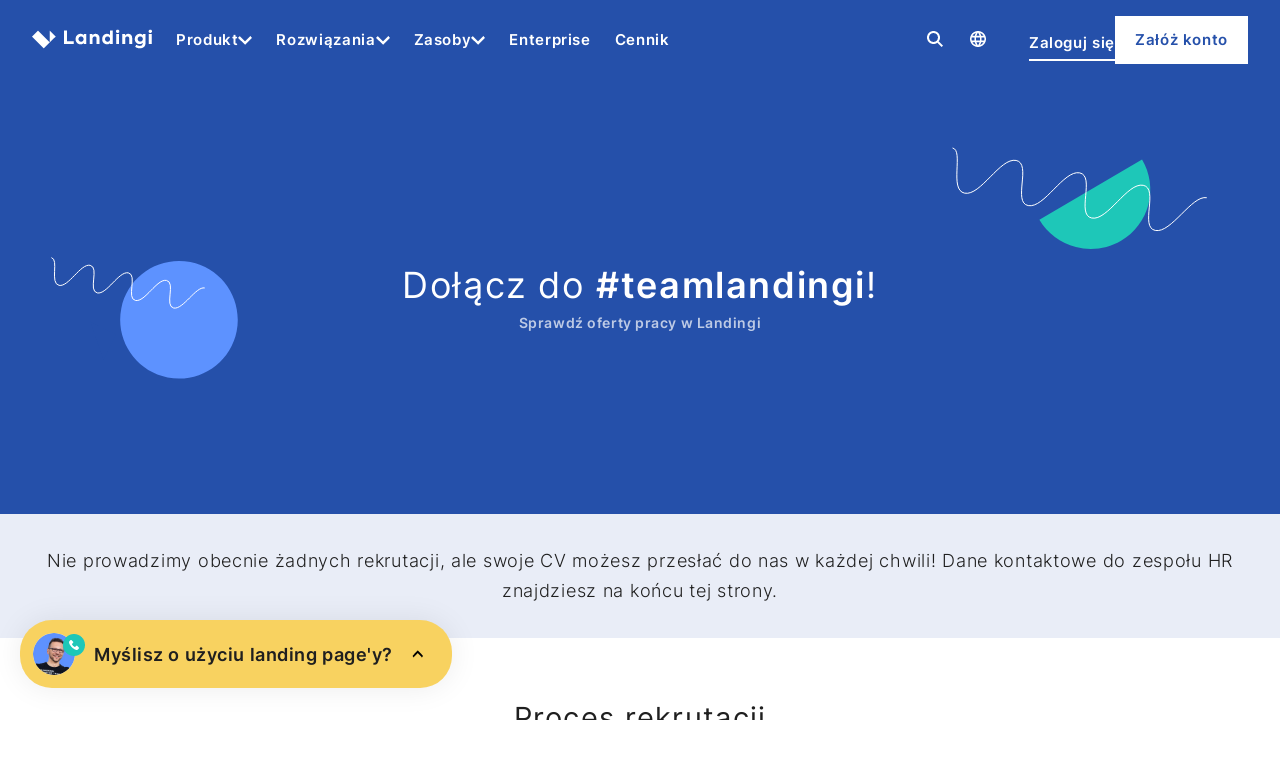

--- FILE ---
content_type: text/html; charset=UTF-8
request_url: https://landingi.com/pl/firma/kariera/
body_size: 51477
content:
<!DOCTYPE html><html lang="pl-PL"><head><meta charset="UTF-8"><meta name="viewport" content="width=device-width, initial-scale=1"><meta name="robots" content="index, follow, max-image-preview:large"><link rel="alternate" hreflang="pl" href="https://landingi.com/pl/firma/kariera/"></head><div class="test" style="position: absolute; top: 0; left: 0; width: 0px; height: 0px; z-index: 9999; background: green;"></div><link rel="preload" href="https://landingi.com/wp-content/themes/landingi/dist/fonts/inter-v13-latin-ext-600.woff2" as="font" type="font/woff2" crossorigin><meta name="description" content="W Landingi ci&#261;gle si&#281;&nbsp;rozwijamy i poszukujemy najlepszych fachowc&oacute;w! Sprawd&#378; oferty pracy w Landingi."><link rel="canonical" href="https://landingi.com/pl/firma/kariera/"><meta property="og:locale" content="pl_PL"><meta property="og:type" content="article"><meta property="og:title" content="Kariera. Do&#322;&#261;cz do #teamlandingi! | Landingi"><meta property="og:description" content="W Landingi ci&#261;gle si&#281;&nbsp;rozwijamy i poszukujemy najlepszych fachowc&oacute;w! Sprawd&#378; oferty pracy w Landingi."><meta property="og:url" content="https://landingi.com/pl/firma/kariera/"><meta property="og:site_name" content="Landingi"><meta property="article:publisher" content="https://www.facebook.com/Landingi"><meta property="article:modified_time" content="2025-08-20T10:38:46+00:00"><meta property="og:image" content="https://landingi.com/wp-content/uploads/2024/04/mmm-optimized.jpg"><meta property="og:image:width" content="1845"><meta property="og:image:height" content="938"><meta property="og:image:type" content="image/jpeg"><meta name="twitter:card" content="summary_large_image"><meta name="twitter:label1" content="Szacowany czas czytania"><meta name="twitter:data1" content="7 minut"> <script type="application/ld+json" class="yoast-schema-graph">{"@context":"https://schema.org","@graph":[{"@type":"Article","@id":"https://landingi.com/pl/firma/kariera/#article","isPartOf":{"@id":"https://landingi.com/pl/firma/kariera/"},"author":{"name":"Magdalena Dejnak","@id":"https://landingi.com/#/schema/person/b57c024649a5c51464505a5eeb2e4d1d"},"headline":"Kariera","datePublished":"2024-04-23T12:44:16+00:00","dateModified":"2025-08-20T10:38:46+00:00","mainEntityOfPage":{"@id":"https://landingi.com/pl/firma/kariera/"},"wordCount":665,"publisher":{"@id":"https://landingi.com/#organization"},"image":{"@id":"https://landingi.com/pl/firma/kariera/#primaryimage"},"thumbnailUrl":"https://landingi.com/wp-content/uploads/2025/01/1.svg","inLanguage":"pl-PL"},{"@type":"WebPage","@id":"https://landingi.com/pl/firma/kariera/","url":"https://landingi.com/pl/firma/kariera/","name":"Kariera. Do&#322;&#261;cz do #teamlandingi! | Landingi","isPartOf":{"@id":"https://landingi.com/#website"},"primaryImageOfPage":{"@id":"https://landingi.com/pl/firma/kariera/#primaryimage"},"image":{"@id":"https://landingi.com/pl/firma/kariera/#primaryimage"},"thumbnailUrl":"https://landingi.com/wp-content/uploads/2025/01/1.svg","datePublished":"2024-04-23T12:44:16+00:00","dateModified":"2025-08-20T10:38:46+00:00","description":"W Landingi ci&#261;gle si&#281;&nbsp;rozwijamy i poszukujemy najlepszych fachowc&oacute;w! Sprawd&#378; oferty pracy w Landingi.","breadcrumb":{"@id":"https://landingi.com/pl/firma/kariera/#breadcrumb"},"inLanguage":"pl-PL","potentialAction":[{"@type":"ReadAction","target":["https://landingi.com/pl/firma/kariera/"]}]},{"@type":"ImageObject","inLanguage":"pl-PL","@id":"https://landingi.com/pl/firma/kariera/#primaryimage","url":"https://landingi.com/wp-content/uploads/2025/01/1.svg","contentUrl":"https://landingi.com/wp-content/uploads/2025/01/1.svg"},{"@type":"BreadcrumbList","@id":"https://landingi.com/pl/firma/kariera/#breadcrumb","itemListElement":[{"@type":"ListItem","position":1,"name":"Home","item":"https://landingi.com/pl/"},{"@type":"ListItem","position":2,"name":"Firma","item":"https://landingi.com/pl/firma/"},{"@type":"ListItem","position":3,"name":"Kariera"}]},{"@type":"WebSite","@id":"https://landingi.com/#website","url":"https://landingi.com/","name":"Landingi","description":"","publisher":{"@id":"https://landingi.com/#organization"},"potentialAction":[{"@type":"SearchAction","target":{"@type":"EntryPoint","urlTemplate":"https://landingi.com/?s={search_term_string}"},"query-input":{"@type":"PropertyValueSpecification","valueRequired":true,"valueName":"search_term_string"}}],"inLanguage":"pl-PL"},{"@type":"Organization","@id":"https://landingi.com/#organization","name":"Landingi","url":"https://landingi.com/","logo":{"@type":"ImageObject","inLanguage":"pl-PL","@id":"https://landingi.com/#/schema/logo/image/","url":"https://landingi.com/wp-content/uploads/2024/04/logo.svg","contentUrl":"https://landingi.com/wp-content/uploads/2024/04/logo.svg","width":148,"height":48,"caption":"Landingi"},"image":{"@id":"https://landingi.com/#/schema/logo/image/"},"sameAs":["https://www.facebook.com/Landingi"]},{"@type":"Person","@id":"https://landingi.com/#/schema/person/b57c024649a5c51464505a5eeb2e4d1d","name":"Magdalena Dejnak","image":{"@type":"ImageObject","inLanguage":"pl-PL","@id":"https://landingi.com/#/schema/person/image/","url":"https://secure.gravatar.com/avatar/ffaa5963237a0ee5933f6b8055ea6c4473b07c5090d07930f367befb214b7ea8?s=96&d=mm&r=g","contentUrl":"https://secure.gravatar.com/avatar/ffaa5963237a0ee5933f6b8055ea6c4473b07c5090d07930f367befb214b7ea8?s=96&d=mm&r=g","caption":"Magdalena Dejnak"}}]}</script> <style media="all">.js-megamenu--hide{height:80.75px;visibility:hidden}.js-secondary-navigation--hide{height:70px;overflow:hidden}.js-secondary-navigation--hide .wp-block-buttons{width:100px;overflow:hidden;white-space:nowrap}@media (min-width:768px){.js-secondary-navigation--hide .wp-block-buttons{width:75vw}}@media (min-width:1400px){.js-secondary-navigation--hide .wp-block-buttons{width:auto}}
@font-face{font-family:'Inter';src:local('Inter'),url('https://landingi.com/wp-content/themes/landingi/dist/fonts/inter-v13-latin-ext-300.woff2');font-weight:300;font-style:normal;font-display:swap}@font-face{font-family:'Arial Fallback 400';src:local(Arial);size-adjust:106%;ascent-override:92%;descent-override:normal;line-gap-override:0%;letter-spacing:2px}@font-face{font-family:'Inter';src:local('Inter'),url('https://landingi.com/wp-content/themes/landingi/dist/fonts/inter-v13-latin-ext-regular.woff2');font-weight:400;font-style:normal;font-display:swap}@font-face{font-family:'Inter';src:local('Inter'),url('https://landingi.com/wp-content/themes/landingi/dist/fonts/inter-v13-latin-ext-600.woff2');font-weight:600;font-style:normal;font-display:swap}
img:is([sizes=auto i],[sizes^="auto," i]){contain-intrinsic-size:3000px 1500px}
.wp-block-site-logo{box-sizing:border-box;line-height:0}.wp-block-site-logo a{display:inline-block;line-height:0}.wp-block-site-logo.is-default-size img{height:auto;width:120px}.wp-block-site-logo img{height:auto;max-width:100%}.wp-block-site-logo a,.wp-block-site-logo img{border-radius:inherit}.wp-block-site-logo.aligncenter{margin-left:auto;margin-right:auto;text-align:center}:root :where(.wp-block-site-logo.is-style-rounded){border-radius:9999px}
.is-small-text{font-size:.875em}.is-regular-text{font-size:1em}.is-large-text{font-size:2.25em}.is-larger-text{font-size:3em}.has-drop-cap:not(:focus):first-letter{float:left;font-size:8.4em;font-style:normal;font-weight:100;line-height:.68;margin:.05em .1em 0 0;text-transform:uppercase}body.rtl .has-drop-cap:not(:focus):first-letter{float:none;margin-left:.1em}p.has-drop-cap.has-background{overflow:hidden}:root :where(p.has-background){padding:1.25em 2.375em}:where(p.has-text-color:not(.has-link-color)) a{color:inherit}p.has-text-align-left[style*="writing-mode:vertical-lr"],p.has-text-align-right[style*="writing-mode:vertical-rl"]{rotate:180deg}
.wp-block-button__link{align-content:center;box-sizing:border-box;cursor:pointer;display:inline-block;height:100%;text-align:center;word-break:break-word}.wp-block-button__link.aligncenter{text-align:center}.wp-block-button__link.alignright{text-align:right}:where(.wp-block-button__link){border-radius:9999px;box-shadow:none;padding:calc(.667em + 2px) calc(1.333em + 2px);text-decoration:none}.wp-block-button[style*=text-decoration] .wp-block-button__link{text-decoration:inherit}.wp-block-buttons>.wp-block-button.has-custom-width{max-width:none}.wp-block-buttons>.wp-block-button.has-custom-width .wp-block-button__link{width:100%}.wp-block-buttons>.wp-block-button.has-custom-font-size .wp-block-button__link{font-size:inherit}.wp-block-buttons>.wp-block-button.wp-block-button__width-25{width:calc(25% - var(--wp--style--block-gap, .5em)*.75)}.wp-block-buttons>.wp-block-button.wp-block-button__width-50{width:calc(50% - var(--wp--style--block-gap, .5em)*.5)}.wp-block-buttons>.wp-block-button.wp-block-button__width-75{width:calc(75% - var(--wp--style--block-gap, .5em)*.25)}.wp-block-buttons>.wp-block-button.wp-block-button__width-100{flex-basis:100%;width:100%}.wp-block-buttons.is-vertical>.wp-block-button.wp-block-button__width-25{width:25%}.wp-block-buttons.is-vertical>.wp-block-button.wp-block-button__width-50{width:50%}.wp-block-buttons.is-vertical>.wp-block-button.wp-block-button__width-75{width:75%}.wp-block-button.is-style-squared,.wp-block-button__link.wp-block-button.is-style-squared{border-radius:0}.wp-block-button.no-border-radius,.wp-block-button__link.no-border-radius{border-radius:0!important}:root :where(.wp-block-button .wp-block-button__link.is-style-outline),:root :where(.wp-block-button.is-style-outline>.wp-block-button__link){border:2px solid;padding:.667em 1.333em}:root :where(.wp-block-button .wp-block-button__link.is-style-outline:not(.has-text-color)),:root :where(.wp-block-button.is-style-outline>.wp-block-button__link:not(.has-text-color)){color:currentColor}:root :where(.wp-block-button .wp-block-button__link.is-style-outline:not(.has-background)),:root :where(.wp-block-button.is-style-outline>.wp-block-button__link:not(.has-background)){background-color:initial;background-image:none}
.wp-block-buttons{box-sizing:border-box}.wp-block-buttons.is-vertical{flex-direction:column}.wp-block-buttons.is-vertical>.wp-block-button:last-child{margin-bottom:0}.wp-block-buttons>.wp-block-button{display:inline-block;margin:0}.wp-block-buttons.is-content-justification-left{justify-content:flex-start}.wp-block-buttons.is-content-justification-left.is-vertical{align-items:flex-start}.wp-block-buttons.is-content-justification-center{justify-content:center}.wp-block-buttons.is-content-justification-center.is-vertical{align-items:center}.wp-block-buttons.is-content-justification-right{justify-content:flex-end}.wp-block-buttons.is-content-justification-right.is-vertical{align-items:flex-end}.wp-block-buttons.is-content-justification-space-between{justify-content:space-between}.wp-block-buttons.aligncenter{text-align:center}.wp-block-buttons:not(.is-content-justification-space-between,.is-content-justification-right,.is-content-justification-left,.is-content-justification-center) .wp-block-button.aligncenter{margin-left:auto;margin-right:auto;width:100%}.wp-block-buttons[style*=text-decoration] .wp-block-button,.wp-block-buttons[style*=text-decoration] .wp-block-button__link{text-decoration:inherit}.wp-block-buttons.has-custom-font-size .wp-block-button__link{font-size:inherit}.wp-block-buttons .wp-block-button__link{width:100%}.wp-block-button.aligncenter{text-align:center}
.wp-block-group{box-sizing:border-box}:where(.wp-block-group.wp-block-group-is-layout-constrained){position:relative}
:where(.wp-block-group.has-background){padding:1.25em 2.375em}
:root :where(.wp-block-template-part.has-background){margin-bottom:0;margin-top:0;padding:1.25em 2.375em}
h1:where(.wp-block-heading).has-background,h2:where(.wp-block-heading).has-background,h3:where(.wp-block-heading).has-background,h4:where(.wp-block-heading).has-background,h5:where(.wp-block-heading).has-background,h6:where(.wp-block-heading).has-background{padding:1.25em 2.375em}h1.has-text-align-left[style*=writing-mode]:where([style*=vertical-lr]),h1.has-text-align-right[style*=writing-mode]:where([style*=vertical-rl]),h2.has-text-align-left[style*=writing-mode]:where([style*=vertical-lr]),h2.has-text-align-right[style*=writing-mode]:where([style*=vertical-rl]),h3.has-text-align-left[style*=writing-mode]:where([style*=vertical-lr]),h3.has-text-align-right[style*=writing-mode]:where([style*=vertical-rl]),h4.has-text-align-left[style*=writing-mode]:where([style*=vertical-lr]),h4.has-text-align-right[style*=writing-mode]:where([style*=vertical-rl]),h5.has-text-align-left[style*=writing-mode]:where([style*=vertical-lr]),h5.has-text-align-right[style*=writing-mode]:where([style*=vertical-rl]),h6.has-text-align-left[style*=writing-mode]:where([style*=vertical-lr]),h6.has-text-align-right[style*=writing-mode]:where([style*=vertical-rl]){rotate:180deg}
.wp-block-post-content{display:flow-root}
.wp-block-video{box-sizing:border-box}.wp-block-video video{height:auto;vertical-align:middle;width:100%}@supports (position:sticky){.wp-block-video [poster]{object-fit:cover}}.wp-block-video.aligncenter{text-align:center}.wp-block-video :where(figcaption){margin-bottom:1em;margin-top:.5em}
.wp-block-video :where(figcaption){color:#555;font-size:13px;text-align:center}.is-dark-theme .wp-block-video :where(figcaption){color:#ffffffa6}.wp-block-video{margin:0 0 1em}
@charset "UTF-8";.wp-block-separator{border:none;border-top:2px solid}:root :where(.wp-block-separator.is-style-dots){height:auto;line-height:1;text-align:center}:root :where(.wp-block-separator.is-style-dots):before{color:currentColor;content:"···";font-family:serif;font-size:1.5em;letter-spacing:2em;padding-left:2em}.wp-block-separator.is-style-dots{background:none!important;border:none!important}
.wp-block-separator.has-css-opacity{opacity:.4}.wp-block-separator{border:none;border-bottom:2px solid;margin-left:auto;margin-right:auto}.wp-block-separator.has-alpha-channel-opacity{opacity:1}.wp-block-separator:not(.is-style-wide):not(.is-style-dots){width:100px}.wp-block-separator.has-background:not(.is-style-dots){border-bottom:none;height:1px}.wp-block-separator.has-background:not(.is-style-wide):not(.is-style-dots){height:2px}
.wp-block-navigation .wp-block-navigation-item__label{overflow-wrap:break-word}.wp-block-navigation .wp-block-navigation-item__description{display:none}.link-ui-tools{outline:1px solid #f0f0f0;padding:8px}.link-ui-block-inserter{padding-top:8px}.link-ui-block-inserter__back{margin-left:8px;text-transform:uppercase}
.wp-block-navigation{position:relative}.wp-block-navigation ul{margin-bottom:0;margin-left:0;margin-top:0;padding-left:0}.wp-block-navigation ul,.wp-block-navigation ul li{list-style:none;padding:0}.wp-block-navigation .wp-block-navigation-item{align-items:center;background-color:inherit;display:flex;position:relative}.wp-block-navigation .wp-block-navigation-item .wp-block-navigation__submenu-container:empty{display:none}.wp-block-navigation .wp-block-navigation-item__content{display:block;z-index:1}.wp-block-navigation .wp-block-navigation-item__content.wp-block-navigation-item__content{color:inherit}.wp-block-navigation.has-text-decoration-underline .wp-block-navigation-item__content,.wp-block-navigation.has-text-decoration-underline .wp-block-navigation-item__content:active,.wp-block-navigation.has-text-decoration-underline .wp-block-navigation-item__content:focus{text-decoration:underline}.wp-block-navigation.has-text-decoration-line-through .wp-block-navigation-item__content,.wp-block-navigation.has-text-decoration-line-through .wp-block-navigation-item__content:active,.wp-block-navigation.has-text-decoration-line-through .wp-block-navigation-item__content:focus{text-decoration:line-through}.wp-block-navigation :where(a),.wp-block-navigation :where(a:active),.wp-block-navigation :where(a:focus){text-decoration:none}.wp-block-navigation .wp-block-navigation__submenu-icon{align-self:center;background-color:inherit;border:none;color:currentColor;display:inline-block;font-size:inherit;height:.6em;line-height:0;margin-left:.25em;padding:0;width:.6em}.wp-block-navigation .wp-block-navigation__submenu-icon svg{display:inline-block;stroke:currentColor;height:inherit;margin-top:.075em;width:inherit}.wp-block-navigation{--navigation-layout-justification-setting:flex-start;--navigation-layout-direction:row;--navigation-layout-wrap:wrap;--navigation-layout-justify:flex-start;--navigation-layout-align:center}.wp-block-navigation.is-vertical{--navigation-layout-direction:column;--navigation-layout-justify:initial;--navigation-layout-align:flex-start}.wp-block-navigation.no-wrap{--navigation-layout-wrap:nowrap}.wp-block-navigation.items-justified-center{--navigation-layout-justification-setting:center;--navigation-layout-justify:center}.wp-block-navigation.items-justified-center.is-vertical{--navigation-layout-align:center}.wp-block-navigation.items-justified-right{--navigation-layout-justification-setting:flex-end;--navigation-layout-justify:flex-end}.wp-block-navigation.items-justified-right.is-vertical{--navigation-layout-align:flex-end}.wp-block-navigation.items-justified-space-between{--navigation-layout-justification-setting:space-between;--navigation-layout-justify:space-between}.wp-block-navigation .has-child .wp-block-navigation__submenu-container{align-items:normal;background-color:inherit;color:inherit;display:flex;flex-direction:column;opacity:0;position:absolute;z-index:2}@media not (prefers-reduced-motion){.wp-block-navigation .has-child .wp-block-navigation__submenu-container{transition:opacity .1s linear}}.wp-block-navigation .has-child .wp-block-navigation__submenu-container{height:0;overflow:hidden;visibility:hidden;width:0}.wp-block-navigation .has-child .wp-block-navigation__submenu-container>.wp-block-navigation-item>.wp-block-navigation-item__content{display:flex;flex-grow:1;padding:.5em 1em}.wp-block-navigation .has-child .wp-block-navigation__submenu-container>.wp-block-navigation-item>.wp-block-navigation-item__content .wp-block-navigation__submenu-icon{margin-left:auto;margin-right:0}.wp-block-navigation .has-child .wp-block-navigation__submenu-container .wp-block-navigation-item__content{margin:0}.wp-block-navigation .has-child .wp-block-navigation__submenu-container{left:-1px;top:100%}@media (min-width:782px){.wp-block-navigation .has-child .wp-block-navigation__submenu-container .wp-block-navigation__submenu-container{left:100%;top:-1px}.wp-block-navigation .has-child .wp-block-navigation__submenu-container .wp-block-navigation__submenu-container:before{background:#0000;content:"";display:block;height:100%;position:absolute;right:100%;width:.5em}.wp-block-navigation .has-child .wp-block-navigation__submenu-container .wp-block-navigation__submenu-icon{margin-right:.25em}.wp-block-navigation .has-child .wp-block-navigation__submenu-container .wp-block-navigation__submenu-icon svg{transform:rotate(-90deg)}}.wp-block-navigation .has-child .wp-block-navigation-submenu__toggle[aria-expanded=true]~.wp-block-navigation__submenu-container,.wp-block-navigation .has-child:not(.open-on-click):hover>.wp-block-navigation__submenu-container,.wp-block-navigation .has-child:not(.open-on-click):not(.open-on-hover-click):focus-within>.wp-block-navigation__submenu-container{height:auto;min-width:200px;opacity:1;overflow:visible;visibility:visible;width:auto}.wp-block-navigation.has-background .has-child .wp-block-navigation__submenu-container{left:0;top:100%}@media (min-width:782px){.wp-block-navigation.has-background .has-child .wp-block-navigation__submenu-container .wp-block-navigation__submenu-container{left:100%;top:0}}.wp-block-navigation-submenu{display:flex;position:relative}.wp-block-navigation-submenu .wp-block-navigation__submenu-icon svg{stroke:currentColor}button.wp-block-navigation-item__content{background-color:initial;border:none;color:currentColor;font-family:inherit;font-size:inherit;font-style:inherit;font-weight:inherit;letter-spacing:inherit;line-height:inherit;text-align:left;text-transform:inherit}.wp-block-navigation-submenu__toggle{cursor:pointer}.wp-block-navigation-submenu__toggle[aria-expanded=true]+.wp-block-navigation__submenu-icon>svg,.wp-block-navigation-submenu__toggle[aria-expanded=true]>svg{transform:rotate(180deg)}.wp-block-navigation-item.open-on-click .wp-block-navigation-submenu__toggle{padding-left:0;padding-right:.85em}.wp-block-navigation-item.open-on-click .wp-block-navigation-submenu__toggle+.wp-block-navigation__submenu-icon{margin-left:-.6em;pointer-events:none}.wp-block-navigation-item.open-on-click button.wp-block-navigation-item__content:not(.wp-block-navigation-submenu__toggle){padding:0}.wp-block-navigation .wp-block-page-list,.wp-block-navigation__container,.wp-block-navigation__responsive-close,.wp-block-navigation__responsive-container,.wp-block-navigation__responsive-container-content,.wp-block-navigation__responsive-dialog{gap:inherit}:where(.wp-block-navigation.has-background .wp-block-navigation-item a:not(.wp-element-button)),:where(.wp-block-navigation.has-background .wp-block-navigation-submenu a:not(.wp-element-button)){padding:.5em 1em}:where(.wp-block-navigation .wp-block-navigation__submenu-container .wp-block-navigation-item a:not(.wp-element-button)),:where(.wp-block-navigation .wp-block-navigation__submenu-container .wp-block-navigation-submenu a:not(.wp-element-button)),:where(.wp-block-navigation .wp-block-navigation__submenu-container .wp-block-navigation-submenu button.wp-block-navigation-item__content),:where(.wp-block-navigation .wp-block-navigation__submenu-container .wp-block-pages-list__item button.wp-block-navigation-item__content){padding:.5em 1em}.wp-block-navigation.items-justified-right .wp-block-navigation__container .has-child .wp-block-navigation__submenu-container,.wp-block-navigation.items-justified-right .wp-block-page-list>.has-child .wp-block-navigation__submenu-container,.wp-block-navigation.items-justified-space-between .wp-block-page-list>.has-child:last-child .wp-block-navigation__submenu-container,.wp-block-navigation.items-justified-space-between>.wp-block-navigation__container>.has-child:last-child .wp-block-navigation__submenu-container{left:auto;right:0}.wp-block-navigation.items-justified-right .wp-block-navigation__container .has-child .wp-block-navigation__submenu-container .wp-block-navigation__submenu-container,.wp-block-navigation.items-justified-right .wp-block-page-list>.has-child .wp-block-navigation__submenu-container .wp-block-navigation__submenu-container,.wp-block-navigation.items-justified-space-between .wp-block-page-list>.has-child:last-child .wp-block-navigation__submenu-container .wp-block-navigation__submenu-container,.wp-block-navigation.items-justified-space-between>.wp-block-navigation__container>.has-child:last-child .wp-block-navigation__submenu-container .wp-block-navigation__submenu-container{left:-1px;right:-1px}@media (min-width:782px){.wp-block-navigation.items-justified-right .wp-block-navigation__container .has-child .wp-block-navigation__submenu-container .wp-block-navigation__submenu-container,.wp-block-navigation.items-justified-right .wp-block-page-list>.has-child .wp-block-navigation__submenu-container .wp-block-navigation__submenu-container,.wp-block-navigation.items-justified-space-between .wp-block-page-list>.has-child:last-child .wp-block-navigation__submenu-container .wp-block-navigation__submenu-container,.wp-block-navigation.items-justified-space-between>.wp-block-navigation__container>.has-child:last-child .wp-block-navigation__submenu-container .wp-block-navigation__submenu-container{left:auto;right:100%}}.wp-block-navigation:not(.has-background) .wp-block-navigation__submenu-container{background-color:#fff;border:1px solid #00000026}.wp-block-navigation.has-background .wp-block-navigation__submenu-container{background-color:inherit}.wp-block-navigation:not(.has-text-color) .wp-block-navigation__submenu-container{color:#000}.wp-block-navigation__container{align-items:var(--navigation-layout-align,initial);display:flex;flex-direction:var(--navigation-layout-direction,initial);flex-wrap:var(--navigation-layout-wrap,wrap);justify-content:var(--navigation-layout-justify,initial);list-style:none;margin:0;padding-left:0}.wp-block-navigation__container .is-responsive{display:none}.wp-block-navigation__container:only-child,.wp-block-page-list:only-child{flex-grow:1}@keyframes overlay-menu__fade-in-animation{0%{opacity:0;transform:translateY(.5em)}to{opacity:1;transform:translateY(0)}}.wp-block-navigation__responsive-container{bottom:0;display:none;left:0;position:fixed;right:0;top:0}.wp-block-navigation__responsive-container :where(.wp-block-navigation-item a){color:inherit}.wp-block-navigation__responsive-container .wp-block-navigation__responsive-container-content{align-items:var(--navigation-layout-align,initial);display:flex;flex-direction:var(--navigation-layout-direction,initial);flex-wrap:var(--navigation-layout-wrap,wrap);justify-content:var(--navigation-layout-justify,initial)}.wp-block-navigation__responsive-container:not(.is-menu-open.is-menu-open){background-color:inherit!important;color:inherit!important}.wp-block-navigation__responsive-container.is-menu-open{background-color:inherit;display:flex;flex-direction:column}@media not (prefers-reduced-motion){.wp-block-navigation__responsive-container.is-menu-open{animation:overlay-menu__fade-in-animation .1s ease-out;animation-fill-mode:forwards}}.wp-block-navigation__responsive-container.is-menu-open{overflow:auto;padding:clamp(1rem,var(--wp--style--root--padding-top),20rem) clamp(1rem,var(--wp--style--root--padding-right),20rem) clamp(1rem,var(--wp--style--root--padding-bottom),20rem) clamp(1rem,var(--wp--style--root--padding-left),20rem);z-index:100000}.wp-block-navigation__responsive-container.is-menu-open .wp-block-navigation__responsive-container-content{align-items:var(--navigation-layout-justification-setting,inherit);display:flex;flex-direction:column;flex-wrap:nowrap;overflow:visible;padding-top:calc(2rem + 24px)}.wp-block-navigation__responsive-container.is-menu-open .wp-block-navigation__responsive-container-content,.wp-block-navigation__responsive-container.is-menu-open .wp-block-navigation__responsive-container-content .wp-block-navigation__container,.wp-block-navigation__responsive-container.is-menu-open .wp-block-navigation__responsive-container-content .wp-block-page-list{justify-content:flex-start}.wp-block-navigation__responsive-container.is-menu-open .wp-block-navigation__responsive-container-content .wp-block-navigation__submenu-icon{display:none}.wp-block-navigation__responsive-container.is-menu-open .wp-block-navigation__responsive-container-content .has-child .wp-block-navigation__submenu-container{border:none;height:auto;min-width:200px;opacity:1;overflow:initial;padding-left:2rem;padding-right:2rem;position:static;visibility:visible;width:auto}.wp-block-navigation__responsive-container.is-menu-open .wp-block-navigation__responsive-container-content .wp-block-navigation__container,.wp-block-navigation__responsive-container.is-menu-open .wp-block-navigation__responsive-container-content .wp-block-navigation__submenu-container{gap:inherit}.wp-block-navigation__responsive-container.is-menu-open .wp-block-navigation__responsive-container-content .wp-block-navigation__submenu-container{padding-top:var(--wp--style--block-gap,2em)}.wp-block-navigation__responsive-container.is-menu-open .wp-block-navigation__responsive-container-content .wp-block-navigation-item__content{padding:0}.wp-block-navigation__responsive-container.is-menu-open .wp-block-navigation__responsive-container-content .wp-block-navigation-item,.wp-block-navigation__responsive-container.is-menu-open .wp-block-navigation__responsive-container-content .wp-block-navigation__container,.wp-block-navigation__responsive-container.is-menu-open .wp-block-navigation__responsive-container-content .wp-block-page-list{align-items:var(--navigation-layout-justification-setting,initial);display:flex;flex-direction:column}.wp-block-navigation__responsive-container.is-menu-open .wp-block-navigation-item,.wp-block-navigation__responsive-container.is-menu-open .wp-block-navigation-item .wp-block-navigation__submenu-container,.wp-block-navigation__responsive-container.is-menu-open .wp-block-navigation__container,.wp-block-navigation__responsive-container.is-menu-open .wp-block-page-list{background:#0000!important;color:inherit!important}.wp-block-navigation__responsive-container.is-menu-open .wp-block-navigation__submenu-container.wp-block-navigation__submenu-container.wp-block-navigation__submenu-container.wp-block-navigation__submenu-container{left:auto;right:auto}@media (min-width:600px){.wp-block-navigation__responsive-container:not(.hidden-by-default):not(.is-menu-open){background-color:inherit;display:block;position:relative;width:100%;z-index:auto}.wp-block-navigation__responsive-container:not(.hidden-by-default):not(.is-menu-open) .wp-block-navigation__responsive-container-close{display:none}.wp-block-navigation__responsive-container.is-menu-open .wp-block-navigation__submenu-container.wp-block-navigation__submenu-container.wp-block-navigation__submenu-container.wp-block-navigation__submenu-container{left:0}}.wp-block-navigation:not(.has-background) .wp-block-navigation__responsive-container.is-menu-open{background-color:#fff}.wp-block-navigation:not(.has-text-color) .wp-block-navigation__responsive-container.is-menu-open{color:#000}.wp-block-navigation__toggle_button_label{font-size:1rem;font-weight:700}.wp-block-navigation__responsive-container-close,.wp-block-navigation__responsive-container-open{background:#0000;border:none;color:currentColor;cursor:pointer;margin:0;padding:0;text-transform:inherit;vertical-align:middle}.wp-block-navigation__responsive-container-close svg,.wp-block-navigation__responsive-container-open svg{fill:currentColor;display:block;height:24px;pointer-events:none;width:24px}.wp-block-navigation__responsive-container-open{display:flex}.wp-block-navigation__responsive-container-open.wp-block-navigation__responsive-container-open.wp-block-navigation__responsive-container-open{font-family:inherit;font-size:inherit;font-weight:inherit}@media (min-width:600px){.wp-block-navigation__responsive-container-open:not(.always-shown){display:none}}.wp-block-navigation__responsive-container-close{position:absolute;right:0;top:0;z-index:2}.wp-block-navigation__responsive-container-close.wp-block-navigation__responsive-container-close.wp-block-navigation__responsive-container-close{font-family:inherit;font-size:inherit;font-weight:inherit}.wp-block-navigation__responsive-close{width:100%}.has-modal-open .wp-block-navigation__responsive-close{margin-left:auto;margin-right:auto;max-width:var(--wp--style--global--wide-size,100%)}.wp-block-navigation__responsive-close:focus{outline:none}.is-menu-open .wp-block-navigation__responsive-close,.is-menu-open .wp-block-navigation__responsive-container-content,.is-menu-open .wp-block-navigation__responsive-dialog{box-sizing:border-box}.wp-block-navigation__responsive-dialog{position:relative}.has-modal-open .admin-bar .is-menu-open .wp-block-navigation__responsive-dialog{margin-top:46px}@media (min-width:782px){.has-modal-open .admin-bar .is-menu-open .wp-block-navigation__responsive-dialog{margin-top:32px}}html.has-modal-open{overflow:hidden}
.wp-block-image>a,.wp-block-image>figure>a{display:inline-block}.wp-block-image img{box-sizing:border-box;height:auto;max-width:100%;vertical-align:bottom}@media not (prefers-reduced-motion){.wp-block-image img.hide{visibility:hidden}.wp-block-image img.show{animation:show-content-image .4s}}.wp-block-image[style*=border-radius] img,.wp-block-image[style*=border-radius]>a{border-radius:inherit}.wp-block-image.has-custom-border img{box-sizing:border-box}.wp-block-image.aligncenter{text-align:center}.wp-block-image.alignfull>a,.wp-block-image.alignwide>a{width:100%}.wp-block-image.alignfull img,.wp-block-image.alignwide img{height:auto;width:100%}.wp-block-image .aligncenter,.wp-block-image .alignleft,.wp-block-image .alignright,.wp-block-image.aligncenter,.wp-block-image.alignleft,.wp-block-image.alignright{display:table}.wp-block-image .aligncenter>figcaption,.wp-block-image .alignleft>figcaption,.wp-block-image .alignright>figcaption,.wp-block-image.aligncenter>figcaption,.wp-block-image.alignleft>figcaption,.wp-block-image.alignright>figcaption{caption-side:bottom;display:table-caption}.wp-block-image .alignleft{float:left;margin:.5em 1em .5em 0}.wp-block-image .alignright{float:right;margin:.5em 0 .5em 1em}.wp-block-image .aligncenter{margin-left:auto;margin-right:auto}.wp-block-image :where(figcaption){margin-bottom:1em;margin-top:.5em}.wp-block-image.is-style-circle-mask img{border-radius:9999px}@supports ((-webkit-mask-image:none) or (mask-image:none)) or (-webkit-mask-image:none){.wp-block-image.is-style-circle-mask img{border-radius:0;-webkit-mask-image:url('data:image/svg+xml;utf8,<svg viewBox="0 0 100 100" xmlns="http://www.w3.org/2000/svg"><circle cx="50" cy="50" r="50"/></svg>');mask-image:url('data:image/svg+xml;utf8,<svg viewBox="0 0 100 100" xmlns="http://www.w3.org/2000/svg"><circle cx="50" cy="50" r="50"/></svg>');mask-mode:alpha;-webkit-mask-position:center;mask-position:center;-webkit-mask-repeat:no-repeat;mask-repeat:no-repeat;-webkit-mask-size:contain;mask-size:contain}}:root :where(.wp-block-image.is-style-rounded img,.wp-block-image .is-style-rounded img){border-radius:9999px}.wp-block-image figure{margin:0}.wp-lightbox-container{display:flex;flex-direction:column;position:relative}.wp-lightbox-container img{cursor:zoom-in}.wp-lightbox-container img:hover+button{opacity:1}.wp-lightbox-container button{align-items:center;backdrop-filter:blur(16px) saturate(180%);background-color:#5a5a5a40;border:none;border-radius:4px;cursor:zoom-in;display:flex;height:20px;justify-content:center;opacity:0;padding:0;position:absolute;right:16px;text-align:center;top:16px;width:20px;z-index:100}@media not (prefers-reduced-motion){.wp-lightbox-container button{transition:opacity .2s ease}}.wp-lightbox-container button:focus-visible{outline:3px auto #5a5a5a40;outline:3px auto -webkit-focus-ring-color;outline-offset:3px}.wp-lightbox-container button:hover{cursor:pointer;opacity:1}.wp-lightbox-container button:focus{opacity:1}.wp-lightbox-container button:focus,.wp-lightbox-container button:hover,.wp-lightbox-container button:not(:hover):not(:active):not(.has-background){background-color:#5a5a5a40;border:none}.wp-lightbox-overlay{box-sizing:border-box;cursor:zoom-out;height:100vh;left:0;overflow:hidden;position:fixed;top:0;visibility:hidden;width:100%;z-index:100000}.wp-lightbox-overlay .close-button{align-items:center;cursor:pointer;display:flex;justify-content:center;min-height:40px;min-width:40px;padding:0;position:absolute;right:calc(env(safe-area-inset-right) + 16px);top:calc(env(safe-area-inset-top) + 16px);z-index:5000000}.wp-lightbox-overlay .close-button:focus,.wp-lightbox-overlay .close-button:hover,.wp-lightbox-overlay .close-button:not(:hover):not(:active):not(.has-background){background:none;border:none}.wp-lightbox-overlay .lightbox-image-container{height:var(--wp--lightbox-container-height);left:50%;overflow:hidden;position:absolute;top:50%;transform:translate(-50%,-50%);transform-origin:top left;width:var(--wp--lightbox-container-width);z-index:9999999999}.wp-lightbox-overlay .wp-block-image{align-items:center;box-sizing:border-box;display:flex;height:100%;justify-content:center;margin:0;position:relative;transform-origin:0 0;width:100%;z-index:3000000}.wp-lightbox-overlay .wp-block-image img{height:var(--wp--lightbox-image-height);min-height:var(--wp--lightbox-image-height);min-width:var(--wp--lightbox-image-width);width:var(--wp--lightbox-image-width)}.wp-lightbox-overlay .wp-block-image figcaption{display:none}.wp-lightbox-overlay button{background:none;border:none}.wp-lightbox-overlay .scrim{background-color:#fff;height:100%;opacity:.9;position:absolute;width:100%;z-index:2000000}.wp-lightbox-overlay.active{visibility:visible}@media not (prefers-reduced-motion){.wp-lightbox-overlay.active{animation:turn-on-visibility .25s both}.wp-lightbox-overlay.active img{animation:turn-on-visibility .35s both}.wp-lightbox-overlay.show-closing-animation:not(.active){animation:turn-off-visibility .35s both}.wp-lightbox-overlay.show-closing-animation:not(.active) img{animation:turn-off-visibility .25s both}.wp-lightbox-overlay.zoom.active{animation:none;opacity:1;visibility:visible}.wp-lightbox-overlay.zoom.active .lightbox-image-container{animation:lightbox-zoom-in .4s}.wp-lightbox-overlay.zoom.active .lightbox-image-container img{animation:none}.wp-lightbox-overlay.zoom.active .scrim{animation:turn-on-visibility .4s forwards}.wp-lightbox-overlay.zoom.show-closing-animation:not(.active){animation:none}.wp-lightbox-overlay.zoom.show-closing-animation:not(.active) .lightbox-image-container{animation:lightbox-zoom-out .4s}.wp-lightbox-overlay.zoom.show-closing-animation:not(.active) .lightbox-image-container img{animation:none}.wp-lightbox-overlay.zoom.show-closing-animation:not(.active) .scrim{animation:turn-off-visibility .4s forwards}}@keyframes show-content-image{0%{visibility:hidden}99%{visibility:hidden}to{visibility:visible}}@keyframes turn-on-visibility{0%{opacity:0}to{opacity:1}}@keyframes turn-off-visibility{0%{opacity:1;visibility:visible}99%{opacity:0;visibility:visible}to{opacity:0;visibility:hidden}}@keyframes lightbox-zoom-in{0%{transform:translate(calc((-100vw + var(--wp--lightbox-scrollbar-width))/2 + var(--wp--lightbox-initial-left-position)),calc(-50vh + var(--wp--lightbox-initial-top-position))) scale(var(--wp--lightbox-scale))}to{transform:translate(-50%,-50%) scale(1)}}@keyframes lightbox-zoom-out{0%{transform:translate(-50%,-50%) scale(1);visibility:visible}99%{visibility:visible}to{transform:translate(calc((-100vw + var(--wp--lightbox-scrollbar-width))/2 + var(--wp--lightbox-initial-left-position)),calc(-50vh + var(--wp--lightbox-initial-top-position))) scale(var(--wp--lightbox-scale));visibility:hidden}}
:root :where(.wp-block-image figcaption){color:#555;font-size:13px;text-align:center}.is-dark-theme :root :where(.wp-block-image figcaption){color:#ffffffa6}.wp-block-image{margin:0 0 1em}
:root{--spacing--0:0;--spacing--xmin:.25rem;--spacing--min:.5rem;--spacing--xxs:.75rem;--spacing--xs:.75rem;--spacing--sm:.75rem;--spacing--md:.75rem;--spacing--lg:1.5rem;--spacing--xl:1.5rem;--spacing--xxl:2.25rem;--spacing--huge:3rem}@media(min-width:768px){:root{--spacing--0:0;--spacing--xmin:.25rem;--spacing--min:.5rem;--spacing--xxs:.75rem;--spacing--xs:1rem;--spacing--sm:1rem;--spacing--md:1.5rem;--spacing--lg:2rem;--spacing--xl:3rem;--spacing--xxl:4.5rem;--spacing--huge:6rem}}@media(min-width:md){:root{--spacing--0:0;--spacing--xmin:.25rem;--spacing--min:.5rem;--spacing--xxs:.75rem;--spacing--xs:1rem;--spacing--sm:1rem;--spacing--md:1.5rem;--spacing--lg:2rem;--spacing--xl:3rem;--spacing--xxl:4.5rem;--spacing--huge:6rem}}@media(min-width:992px){:root{--spacing--0:0;--spacing--xmin:.25rem;--spacing--min:.5rem;--spacing--xxs:.75rem;--spacing--xs:1rem;--spacing--sm:1.5rem;--spacing--md:2rem;--spacing--lg:2.5rem;--spacing--xl:3.75rem;--spacing--xxl:7.5rem;--spacing--huge:10rem}}@media(min-width:lg){:root{--spacing--0:0;--spacing--xmin:.25rem;--spacing--min:.5rem;--spacing--xxs:.75rem;--spacing--xs:1rem;--spacing--sm:1.5rem;--spacing--md:2rem;--spacing--lg:2.5rem;--spacing--xl:3.75rem;--spacing--xxl:7.5rem;--spacing--huge:10rem}}html{min-height:100%;padding:0;margin:0;font-size:16px;-moz-osx-font-smoothing:grayscale;-webkit-font-smoothing:antialiased;overflow-y:scroll;scroll-behavior:smooth}*,:after,:before,html{box-sizing:border-box}body .editor-styles-wrapper{font-family:Inter,Arial Fallback\ 400,Arial}body{width:100%;margin:0;background:var(--wp--preset--color--white-100);color:var(--wp--preset--color--dark-100);font-family:Inter,Arial Fallback\ 400;font-size:1rem;font-weight:300;line-height:1.7;--wp--preset--spacing--30:1rem;--wp--preset--spacing--50:1rem;--wp--preset--spacing--60:1rem;--wp--preset--spacing--70:1rem}body .wp-block-button .wp-block-button__link{--wp--preset--font-size--14:.875rem;--wp--preset--font-size--16:clamp(0.875rem,0.875rem + ((1vw - 0.2rem) * 0.135),1rem);--wp--preset--font-size--18:clamp(1.125rem,1.125rem + ((1vw - 0.2rem) * 1),1.125rem)}body .wp-block-pullquote{--wp--preset--font-size--24:clamp(1.375rem,1.375rem + ((1vw - 0.2rem) * 0.135),1.5rem)}body .wp-block-heading,body .wp-block-post-title{--wp--preset--font-size--12:.75rem;--wp--preset--font-size--24:clamp(1.375rem,1.375rem + ((1vw - 0.2rem) * 0.135),1.5rem);--wp--preset--font-size--32:clamp(1.5rem,1.5rem + ((1vw - 0.2rem) * 0.541),2rem);--wp--preset--font-size--40:clamp(1.875rem,1.875rem + ((1vw - 0.2rem) * 0.676),2.5rem)}body .wp-block-heading,body .wp-block-post-title,body p{--wp--preset--font-size--16:clamp(0.875rem,0.875rem + ((1vw - 0.2rem) * 0.135),1rem);--wp--preset--font-size--18:clamp(1.125rem,1.125rem + ((1vw - 0.2rem) * 1),1.125rem)}body p{--wp--preset--font-size--10:.625rem;--wp--preset--font-size--14:.875rem}body .wp-block-quote{--wp--preset--font-size--16:clamp(0.875rem,0.875rem + ((1vw - 0.2rem) * 0.135),1rem);--wp--preset--font-size--24:clamp(1.375rem,1.375rem + ((1vw - 0.2rem) * 0.135),1.5rem)}body .wp-block-details,body .wp-block-quote{--wp--preset--font-size--18:clamp(1.125rem,1.125rem + ((1vw - 0.2rem) * 1),1.125rem)}body .wp-block-details{--wp--preset--font-size--14:.875rem}body .wp-block-landingi-note,body ol,body ul{--wp--preset--font-size--14:.875rem;--wp--preset--font-size--16:clamp(0.875rem,0.875rem + ((1vw - 0.2rem) * 0.135),1rem)}body .wp-block-landingi-note{--wp--preset--font-size--18:clamp(1.125rem,1.125rem + ((1vw - 0.2rem) * 1),1.125rem)}body .wp-block-landingi-badge{--wp--preset--font-size--12:.75rem;--wp--preset--font-size--14:.875rem}body.single-case-studies .wp-block-group,body.single-help-center .wp-block-group,body.single-post .wp-block-group{position:relative}body.single-case-studies .b-box__image-wrapper,body.single-help-center .b-box__image-wrapper,body.single-post .b-box__image-wrapper{aspect-ratio:initial}body.single-case-studies .wp-block-post-content.entry-content a:not(.wp-block-button__link),body.single-help-center .wp-block-post-content.entry-content a:not(.wp-block-button__link),body.single-post .wp-block-post-content.entry-content a:not(.wp-block-button__link){display:inline}body.single-case-studies .wp-block-post-content.entry-content p>a,body.single-help-center .wp-block-post-content.entry-content p>a,body.single-post .wp-block-post-content.entry-content p>a{font-weight:600}body.single-case-studies .wp-block-post-content.entry-content>:where(:not(.alignleft):not(.alignright):not(.alignfull):not(.alignwide)),body.single-help-center .wp-block-post-content.entry-content>:where(:not(.alignleft):not(.alignright):not(.alignfull):not(.alignwide)),body.single-post .wp-block-post-content.entry-content>:where(:not(.alignleft):not(.alignright):not(.alignfull):not(.alignwide)){margin-right:2rem!important;margin-left:2rem!important}@media(min-width:992px){body.single-case-studies .wp-block-post-content.entry-content>:where(:not(.alignleft):not(.alignright):not(.alignfull):not(.alignwide)),body.single-help-center .wp-block-post-content.entry-content>:where(:not(.alignleft):not(.alignright):not(.alignfull):not(.alignwide)),body.single-post .wp-block-post-content.entry-content>:where(:not(.alignleft):not(.alignright):not(.alignfull):not(.alignwide)){max-width:46.875rem;margin-right:auto!important;margin-left:auto!important}}@media(min-width:lg){body.single-case-studies .wp-block-post-content.entry-content>:where(:not(.alignleft):not(.alignright):not(.alignfull):not(.alignwide)),body.single-help-center .wp-block-post-content.entry-content>:where(:not(.alignleft):not(.alignright):not(.alignfull):not(.alignwide)),body.single-post .wp-block-post-content.entry-content>:where(:not(.alignleft):not(.alignright):not(.alignfull):not(.alignwide)){max-width:46.875rem;margin-right:auto!important;margin-left:auto!important}}@media(min-width:1200px){body.single-case-studies .wp-block-post-content.entry-content>:where(:not(.alignleft):not(.alignright):not(.alignfull):not(.alignwide)),body.single-help-center .wp-block-post-content.entry-content>:where(:not(.alignleft):not(.alignright):not(.alignfull):not(.alignwide)),body.single-post .wp-block-post-content.entry-content>:where(:not(.alignleft):not(.alignright):not(.alignfull):not(.alignwide)){position:relative;left:-12rem}}@media(min-width:1250px){body.single-case-studies .wp-block-post-content.entry-content>:where(:not(.alignleft):not(.alignright):not(.alignfull):not(.alignwide)),body.single-help-center .wp-block-post-content.entry-content>:where(:not(.alignleft):not(.alignright):not(.alignfull):not(.alignwide)),body.single-post .wp-block-post-content.entry-content>:where(:not(.alignleft):not(.alignright):not(.alignfull):not(.alignwide)){position:relative;left:-12rem}}@media(min-width:1464px){body.single-case-studies .wp-block-post-content.entry-content>:where(:not(.alignleft):not(.alignright):not(.alignfull):not(.alignwide)),body.single-help-center .wp-block-post-content.entry-content>:where(:not(.alignleft):not(.alignright):not(.alignfull):not(.alignwide)),body.single-post .wp-block-post-content.entry-content>:where(:not(.alignleft):not(.alignright):not(.alignfull):not(.alignwide)){position:relative;left:-6rem}}@media(min-width:1560px){body.single-case-studies .wp-block-post-content.entry-content>:where(:not(.alignleft):not(.alignright):not(.alignfull):not(.alignwide)),body.single-help-center .wp-block-post-content.entry-content>:where(:not(.alignleft):not(.alignright):not(.alignfull):not(.alignwide)),body.single-post .wp-block-post-content.entry-content>:where(:not(.alignleft):not(.alignright):not(.alignfull):not(.alignwide)){position:static;left:auto;margin-left:auto!important}}@media(max-width:768px){body.single-case-studies .wp-block-post-content.entry-content.margindisabled>:where(:not(.alignleft):not(.alignright):not(.alignfull):not(.alignwide)),body.single-help-center .wp-block-post-content.entry-content.margindisabled>:where(:not(.alignleft):not(.alignright):not(.alignfull):not(.alignwide)),body.single-post .wp-block-post-content.entry-content.margindisabled>:where(:not(.alignleft):not(.alignright):not(.alignfull):not(.alignwide)){margin-right:0!important;margin-left:0!important}}@media(max-width:md){body.single-case-studies .wp-block-post-content.entry-content.margindisabled>:where(:not(.alignleft):not(.alignright):not(.alignfull):not(.alignwide)),body.single-help-center .wp-block-post-content.entry-content.margindisabled>:where(:not(.alignleft):not(.alignright):not(.alignfull):not(.alignwide)),body.single-post .wp-block-post-content.entry-content.margindisabled>:where(:not(.alignleft):not(.alignright):not(.alignfull):not(.alignwide)){margin-right:0!important;margin-left:0!important}}body.single-case-studies .wp-block-post-content.entry-content .wp-block-heading,body.single-case-studies .wp-block-post-content.entry-content h1,body.single-case-studies .wp-block-post-content.entry-content h2,body.single-case-studies .wp-block-post-content.entry-content h3,body.single-case-studies .wp-block-post-content.entry-content h4,body.single-case-studies .wp-block-post-content.entry-content h5,body.single-case-studies .wp-block-post-content.entry-content h6,body.single-help-center .wp-block-post-content.entry-content .wp-block-heading,body.single-help-center .wp-block-post-content.entry-content h1,body.single-help-center .wp-block-post-content.entry-content h2,body.single-help-center .wp-block-post-content.entry-content h3,body.single-help-center .wp-block-post-content.entry-content h4,body.single-help-center .wp-block-post-content.entry-content h5,body.single-help-center .wp-block-post-content.entry-content h6,body.single-post .wp-block-post-content.entry-content .wp-block-heading,body.single-post .wp-block-post-content.entry-content h1,body.single-post .wp-block-post-content.entry-content h2,body.single-post .wp-block-post-content.entry-content h3,body.single-post .wp-block-post-content.entry-content h4,body.single-post .wp-block-post-content.entry-content h5,body.single-post .wp-block-post-content.entry-content h6{margin:1.5rem 0}@media(min-width:768px){body.single-case-studies .wp-block-post-content.entry-content>.wp-block-landingi-secondary-navigation,body.single-help-center .wp-block-post-content.entry-content>.wp-block-landingi-secondary-navigation,body.single-post .wp-block-post-content.entry-content>.wp-block-landingi-secondary-navigation{top:176px!important;transform:translateY(-6rem)}}@media(min-width:md){body.single-case-studies .wp-block-post-content.entry-content>.wp-block-landingi-secondary-navigation,body.single-help-center .wp-block-post-content.entry-content>.wp-block-landingi-secondary-navigation,body.single-post .wp-block-post-content.entry-content>.wp-block-landingi-secondary-navigation{top:176px!important;transform:translateY(-6rem)}}body.archive.tax-help_center_category .wp-site-blocks header>.wp-block-group>:where(:not(.alignleft):not(.alignright):not(.alignfull):not(.alignwide)),body.archive.tax-help_center_tag .wp-site-blocks header>.wp-block-group>:where(:not(.alignleft):not(.alignright):not(.alignfull):not(.alignwide)),body.single-help-center .wp-site-blocks header>.wp-block-group>:where(:not(.alignleft):not(.alignright):not(.alignfull):not(.alignwide)){margin-right:2rem!important;margin-left:2rem!important}@media(min-width:992px){body.archive.tax-help_center_category .wp-site-blocks header>.wp-block-group>:where(:not(.alignleft):not(.alignright):not(.alignfull):not(.alignwide)),body.archive.tax-help_center_tag .wp-site-blocks header>.wp-block-group>:where(:not(.alignleft):not(.alignright):not(.alignfull):not(.alignwide)),body.single-help-center .wp-site-blocks header>.wp-block-group>:where(:not(.alignleft):not(.alignright):not(.alignfull):not(.alignwide)){max-width:46.875rem;margin-right:auto!important;margin-left:auto!important}}@media(min-width:lg){body.archive.tax-help_center_category .wp-site-blocks header>.wp-block-group>:where(:not(.alignleft):not(.alignright):not(.alignfull):not(.alignwide)),body.archive.tax-help_center_tag .wp-site-blocks header>.wp-block-group>:where(:not(.alignleft):not(.alignright):not(.alignfull):not(.alignwide)),body.single-help-center .wp-site-blocks header>.wp-block-group>:where(:not(.alignleft):not(.alignright):not(.alignfull):not(.alignwide)){max-width:46.875rem;margin-right:auto!important;margin-left:auto!important}}body.archive.tax-help_center_category .wp-site-blocks>.wp-block-group>:where(:not(.alignleft):not(.alignright):not(.alignfull):not(.alignwide)),body.archive.tax-help_center_tag .wp-site-blocks>.wp-block-group>:where(:not(.alignleft):not(.alignright):not(.alignfull):not(.alignwide)){margin-right:2rem!important;margin-left:2rem!important}@media(min-width:992px){body.archive.tax-help_center_category .wp-site-blocks>.wp-block-group>:where(:not(.alignleft):not(.alignright):not(.alignfull):not(.alignwide)),body.archive.tax-help_center_tag .wp-site-blocks>.wp-block-group>:where(:not(.alignleft):not(.alignright):not(.alignfull):not(.alignwide)){max-width:46.875rem;margin-right:auto!important;margin-left:auto!important}}@media(min-width:lg){body.archive.tax-help_center_category .wp-site-blocks>.wp-block-group>:where(:not(.alignleft):not(.alignright):not(.alignfull):not(.alignwide)),body.archive.tax-help_center_tag .wp-site-blocks>.wp-block-group>:where(:not(.alignleft):not(.alignright):not(.alignfull):not(.alignwide)){max-width:46.875rem;margin-right:auto!important;margin-left:auto!important}}body.fix-secondary-navigation.single-case-studies .wp-block-group>.wp-block-landingi-secondary-navigation,body.fix-secondary-navigation.single-help-center .wp-block-group>.wp-block-landingi-secondary-navigation,body.fix-secondary-navigation.single-post .wp-block-group>.wp-block-landingi-secondary-navigation{width:calc(100% + 4rem);margin-top:-1.5rem!important;transform:translateX(-2rem)}@media(min-width:768px){body.fix-secondary-navigation.single-case-studies .wp-block-group>.wp-block-landingi-secondary-navigation,body.fix-secondary-navigation.single-help-center .wp-block-group>.wp-block-landingi-secondary-navigation,body.fix-secondary-navigation.single-post .wp-block-group>.wp-block-landingi-secondary-navigation{margin-top:-3.75rem!important}body.fix-secondary-navigation.single-case-studies .b-sidebar__inner,body.fix-secondary-navigation.single-help-center .b-sidebar__inner,body.fix-secondary-navigation.single-post .b-sidebar__inner{padding-top:6rem}body.fix-secondary-navigation.single-case-studies .b-form-mailerlite--sticky,body.fix-secondary-navigation.single-help-center .b-form-mailerlite--sticky,body.fix-secondary-navigation.single-post .b-form-mailerlite--sticky{top:11rem!important}}@media(min-width:md){body.fix-secondary-navigation.single-case-studies .wp-block-group>.wp-block-landingi-secondary-navigation,body.fix-secondary-navigation.single-help-center .wp-block-group>.wp-block-landingi-secondary-navigation,body.fix-secondary-navigation.single-post .wp-block-group>.wp-block-landingi-secondary-navigation{margin-top:-3.75rem!important}body.fix-secondary-navigation.single-case-studies .b-sidebar__inner,body.fix-secondary-navigation.single-help-center .b-sidebar__inner,body.fix-secondary-navigation.single-post .b-sidebar__inner{padding-top:6rem}body.fix-secondary-navigation.single-case-studies .b-form-mailerlite--sticky,body.fix-secondary-navigation.single-help-center .b-form-mailerlite--sticky,body.fix-secondary-navigation.single-post .b-form-mailerlite--sticky{top:11rem!important}}@media(min-width:1440px){body.fix-secondary-navigation.single-case-studies .wp-block-group>.wp-block-landingi-secondary-navigation,body.fix-secondary-navigation.single-help-center .wp-block-group>.wp-block-landingi-secondary-navigation,body.fix-secondary-navigation.single-post .wp-block-group>.wp-block-landingi-secondary-navigation{width:100%;transform:none}}@media(min-width:xxl){body.fix-secondary-navigation.single-case-studies .wp-block-group>.wp-block-landingi-secondary-navigation,body.fix-secondary-navigation.single-help-center .wp-block-group>.wp-block-landingi-secondary-navigation,body.fix-secondary-navigation.single-post .wp-block-group>.wp-block-landingi-secondary-navigation{width:100%;transform:none}}::-moz-selection{background-color:var(--wp--preset--color--dark-100);color:var(--wp--preset--color--white-100)}::selection{background-color:var(--wp--preset--color--dark-100);color:var(--wp--preset--color--white-100)}:focus{outline:none}.wp-caption,embed,iframe,img,object,video{max-width:100%}figure{margin:0}:where(.wp-block-group.has-background){padding:unset}footer{margin:0}footer hr{margin:0!important}p{margin:0 0 1rem}p:last-child{margin-bottom:0}a{display:inline-block;text-decoration:underline;transition:transform .2s}a:hover{text-decoration:none}a:link,a:visited{color:var(--wp--preset--color--classicblue-100)}a:active{transform:translateY(1px)}hr{width:auto;border:none;border-bottom:1px solid var(--wp--preset--color--dark-20);margin-top:1rem!important;margin-bottom:1rem!important}ol,ul{padding:0;margin:0 0 3rem;list-style-position:outside}ol li,ul li{margin-top:1rem;margin-bottom:1rem;line-height:1.1}strong{font-weight:600}blockquote{display:flex;flex-direction:column;padding:0;border:none;margin:1.5rem 0;gap:.5rem}blockquote:not(.has-text-color) p{color:var(--wp--preset--color--classicblue-100)}blockquote p{margin:0;font-size:1rem;font-style:italic;font-weight:400;letter-spacing:.64px;line-height:1.4}blockquote cite{color:rgba(31,31,31,.6);font-size:var(--wp--preset--font-size--10);font-style:normal;font-weight:400;line-height:1.7}blockquote.has-18-font-size,blockquote.has-24-font-size{margin:2rem 0;gap:.75rem}blockquote.has-18-font-size p{font-size:var(--wp--preset--font-size--18);letter-spacing:.72px}blockquote.has-24-font-size p{font-size:var(--wp--preset--font-size--24);letter-spacing:.96px}@media(max-width:768px){blockquote.has-24-font-size p{letter-spacing:.88px}}@media(max-width:md){blockquote.has-24-font-size p{letter-spacing:.88px}}h1{font-size:var(--wp--preset--font-size--40);letter-spacing:1.2px;line-height:1.4}@media(min-width:768px){h1{letter-spacing:1.6px}}@media(min-width:md){h1{letter-spacing:1.6px}}h2{font-size:var(--wp--preset--font-size--32);letter-spacing:.96px;line-height:1.4}@media(min-width:768px){h2{letter-spacing:1.28px}}@media(min-width:md){h2{letter-spacing:1.28px}}h3{font-size:var(--wp--preset--font-size--24);letter-spacing:.88px;line-height:1.4}@media(min-width:768px){h3{letter-spacing:.96px}}@media(min-width:md){h3{letter-spacing:.96px}}h4{font-size:var(--wp--preset--font-size--18);letter-spacing:.72px}h4,h5{line-height:1.4}h5{font-size:var(--wp--preset--font-size--16);letter-spacing:.64px}h6{font-size:var(--wp--preset--font-size--12);letter-spacing:0;line-height:1.4}@media(min-width:768px){h6{letter-spacing:.48px}}@media(min-width:md){h6{letter-spacing:.48px}}.sr-only{position:absolute!important;overflow:hidden!important;width:1px!important;height:1px!important;padding:0!important;border:0!important;clip:rect(0,0,0,0)!important;white-space:nowrap!important}.has-text-align-left{text-align:left}.has-text-align-right{text-align:right}.has-text-align-center{text-align:center}.has-40-font-size{letter-spacing:1.6px!important}@media(max-width:768px){.has-40-font-size{letter-spacing:1.2px!important}}@media(max-width:md){.has-40-font-size{letter-spacing:1.2px!important}}.has-32-font-size{letter-spacing:1.28px!important}@media(max-width:768px){.has-32-font-size{letter-spacing:.96px!important}}@media(max-width:md){.has-32-font-size{letter-spacing:.96px!important}}.has-24-font-size{letter-spacing:.96px!important}@media(max-width:768px){.has-24-font-size{letter-spacing:.88px!important}}@media(max-width:md){.has-24-font-size{letter-spacing:.88px!important}}p.has-background{padding:1rem}.entry-content{position:relative;z-index:5}.entry-content>ol,.entry-content>ul{padding-inline-start:1rem}.wp-block-quote{display:flex;flex-direction:column;padding:0;border:none;margin:1.5rem 0;gap:.5rem}.wp-block-quote:not(.has-text-color) p{color:var(--wp--preset--color--classicblue-100)}.wp-block-quote p{margin:0;font-size:1rem;font-style:italic;font-weight:400;letter-spacing:.64px;line-height:1.4}.wp-block-quote cite{color:rgba(31,31,31,.6);font-size:var(--wp--preset--font-size--10);font-style:normal;font-weight:400;line-height:1.7}.wp-block-quote.has-18-font-size,.wp-block-quote.has-24-font-size{margin:2rem 0;gap:.75rem}.wp-block-quote.has-18-font-size p{font-size:var(--wp--preset--font-size--18);letter-spacing:.72px}.wp-block-quote.has-24-font-size p{font-size:var(--wp--preset--font-size--24);letter-spacing:.96px}@media(max-width:768px){.wp-block-quote.has-24-font-size p{letter-spacing:.88px}}@media(max-width:md){.wp-block-quote.has-24-font-size p{letter-spacing:.88px}}.wp-block-quote.is-style-plain{position:relative;display:grid;align-items:start;-moz-column-gap:1rem;column-gap:1rem;grid-template-columns:55px 1fr;row-gap:.75rem}@media(min-width:768px){.wp-block-quote.is-style-plain{padding:32px 40px;-moz-column-gap:2rem;column-gap:2rem;grid-template-columns:66px minmax(36rem,min-content)}}@media(min-width:md){.wp-block-quote.is-style-plain{padding:32px 40px;-moz-column-gap:2rem;column-gap:2rem;grid-template-columns:66px minmax(36rem,min-content)}}.wp-block-quote.is-style-plain:before{position:relative;top:.625rem;width:3rem;height:2.5rem;background-color:var(--wp--preset--color--dark-100);content:"";grid-row:1/span 2;-webkit-mask-image:url(//landingi.com/wp-content/themes/landingi/dist/../img/icons/pullquote.svg);mask-image:url(//landingi.com/wp-content/themes/landingi/dist/../img/icons/pullquote.svg);-webkit-mask-repeat:no-repeat;mask-repeat:no-repeat;-webkit-mask-size:contain;mask-size:contain}@media(min-width:768px){.wp-block-quote.is-style-plain:before{width:3.875rem;height:2.75rem}}@media(min-width:md){.wp-block-quote.is-style-plain:before{width:3.875rem;height:2.75rem}}.wp-block-quote.is-style-plain p{font-size:var(--wp--preset--font-size--24);font-style:italic;font-weight:400;letter-spacing:.96px;line-height:1.4}@media(max-width:768px){.wp-block-quote.is-style-plain p{letter-spacing:.88px}}@media(max-width:md){.wp-block-quote.is-style-plain p{letter-spacing:.88px}}.wp-block-quote.is-style-plain:not(.has-text-color) p{color:var(--wp--preset--color--classicblue-100)}.wp-block-quote.is-style-plain cite{width:-moz-fit-content;width:fit-content;padding-top:.75rem;border-top:2px solid var(--wp--preset--color--dark-100);color:var(--wp--preset--color--dark-100);grid-column:2;line-height:1.7}.wp-block-button.is-style-outline-white .wp-block-button__link,.wp-block-button.is-style-outline .wp-block-button__link{padding:.875rem 1.125rem}.has-14-font-size.wp-block-button.is-style-outline-white>*,.has-14-font-size.wp-block-button.is-style-outline>*{padding:.625rem .875rem}.has-16-font-size.wp-block-button.is-style-outline-white>*,.has-16-font-size.wp-block-button.is-style-outline>*{padding:.875rem 1.125rem}.has-18-font-size.wp-block-button.is-style-outline-white>*,.has-18-font-size.wp-block-button.is-style-outline>*{padding:1rem 1.25rem}.wp-block-button.is-style-underline-on-hover .wp-block-button__link,.wp-block-button.is-style-underline-white .wp-block-button__link,.wp-block-button.is-style-underline .wp-block-button__link{border-bottom-width:2px;border-bottom-style:solid;box-shadow:none;gap:.625rem;padding:1rem 0 .5rem}.wp-block-button.is-style-underline-on-hover .wp-block-button__link:hover,.wp-block-button.is-style-underline-white .wp-block-button__link:hover,.wp-block-button.is-style-underline .wp-block-button__link:hover{border-bottom:2px solid transparent}.wp-block-button.is-style-underline-on-hover .wp-block-button__link:active,.wp-block-button.is-style-underline-on-hover .wp-block-button__link:focus,.wp-block-button.is-style-underline-white .wp-block-button__link:active,.wp-block-button.is-style-underline-white .wp-block-button__link:focus,.wp-block-button.is-style-underline .wp-block-button__link:active,.wp-block-button.is-style-underline .wp-block-button__link:focus{border-bottom:2px solid transparent;transform:translateY(14px)}.has-14-font-size.wp-block-button.is-style-underline-on-hover>*,.has-14-font-size.wp-block-button.is-style-underline-white>*,.has-14-font-size.wp-block-button.is-style-underline>*{padding:.75rem 0 .375rem;margin-bottom:.25rem}.has-16-font-size.wp-block-button.is-style-underline-on-hover>*,.has-16-font-size.wp-block-button.is-style-underline-white>*,.has-16-font-size.wp-block-button.is-style-underline>*{padding:1rem 0 .5rem;margin-bottom:.375rem}.has-18-font-size.wp-block-button.is-style-underline-on-hover>*,.has-18-font-size.wp-block-button.is-style-underline-white>*,.has-18-font-size.wp-block-button.is-style-underline>*{padding:1.125rem 0 .625rem;margin-bottom:.375rem}.wp-block-button .wp-block-button__link{display:inline-block;box-sizing:border-box;border-radius:0;box-shadow:none;cursor:pointer;text-decoration:none;transition:color .5s,background-color .5s,box-shadow .5s,border .1s,transform .1s,border-color .5s ease-out;white-space:normal;word-break:auto-phrase;color:var(--wp--preset--color--dark-100);font-family:Inter,Arial Fallback\ 400;font-style:normal;font-weight:600;line-height:1.1;font-size:var(--wp--preset--font-size--16);letter-spacing:.64px}.wp-block-button .wp-block-button__link:hover{box-shadow:0 15px 30px -20px rgba(0,0,0,.2);outline:none}.wp-block-button .wp-block-button__link:active,.wp-block-button .wp-block-button__link:focus{box-shadow:0 15px 30px -20px rgba(0,0,0,.2)}.wp-block-button .wp-block-button__link{padding:1rem 1.25rem}.wp-block-button.has-14-font-size>*{font-size:var(--wp--preset--font-size--14);letter-spacing:.56px;padding:.75rem 1rem}.wp-block-button.has-14-font-size>*,.wp-block-button.has-16-font-size>*{color:var(--wp--preset--color--dark-100);font-family:Inter,Arial Fallback\ 400;font-style:normal;font-weight:600;line-height:1.1}.wp-block-button.has-16-font-size>*{font-size:var(--wp--preset--font-size--16);letter-spacing:.64px;padding:1rem 1.25rem}.wp-block-button.has-18-font-size>*{color:var(--wp--preset--color--dark-100);font-family:Inter,Arial Fallback\ 400;font-style:normal;font-weight:600;line-height:1.1;font-size:var(--wp--preset--font-size--18);letter-spacing:.72px;padding:1.125rem 1.375rem}.wp-block-button .wp-block-button__link{background-color:var(--wp--preset--color--classicblue-100);color:var(--wp--preset--color--white-100)}.wp-block-button .wp-block-button__link:hover{background-color:var(--wp--preset--color--classicblue-80);color:var(--wp--preset--color--white-100)}.wp-block-button .wp-block-button__link:active,.wp-block-button .wp-block-button__link:focus{background-color:var(--wp--preset--color--classicblue-100);color:var(--wp--preset--color--white-100)}.wp-block-button .wp-block-button__link:active:after,.wp-block-button .wp-block-button__link:active:before,.wp-block-button .wp-block-button__link:after,.wp-block-button .wp-block-button__link:before,.wp-block-button .wp-block-button__link:focus:after,.wp-block-button .wp-block-button__link:focus:before,.wp-block-button .wp-block-button__link:hover:after,.wp-block-button .wp-block-button__link:hover:before{background:var(--wp--preset--color--white-100)}.wp-block-button.has-custom-font-size .wp-block-button__link{font-size:inherit}.wp-block-button.has-custom-width{max-width:none}.wp-block-button.has-custom-width .wp-block-button__link{width:100%}.wp-block-button.wp-block-button__width-25{width:calc(25% - 1.125rem)}@media(max-width:768px){.wp-block-button.wp-block-button__width-25{width:100%}}@media(max-width:md){.wp-block-button.wp-block-button__width-25{width:100%}}.wp-block-button.wp-block-button__width-50{width:calc(50% - .75rem)}@media(max-width:768px){.wp-block-button.wp-block-button__width-50{width:100%}}@media(max-width:md){.wp-block-button.wp-block-button__width-50{width:100%}}.wp-block-button.wp-block-button__width-75{width:calc(75% - .375rem)}@media(max-width:768px){.wp-block-button.wp-block-button__width-75{width:100%}}@media(max-width:md){.wp-block-button.wp-block-button__width-75{width:100%}}.wp-block-button.wp-block-button__width-100{width:100%;flex-basis:100%}.wp-block-button.alignleft .wp-block-button__link{text-align:left}.wp-block-button.alignright .wp-block-button__link{text-align:right}.wp-block-button.aligncenter .wp-block-button__link{text-align:center}.wp-block-button.is-style-filled-white .wp-block-button__link{background-color:var(--wp--preset--color--white-100);color:var(--wp--preset--color--classicblue-100)}.wp-block-button.is-style-filled-white .wp-block-button__link:hover{background-color:hsla(0,0%,100%,.8);color:var(--wp--preset--color--classicblue-100)}.wp-block-button.is-style-filled-white .wp-block-button__link:active,.wp-block-button.is-style-filled-white .wp-block-button__link:focus{background-color:var(--wp--preset--color--white-100);color:var(--wp--preset--color--classicblue-100)}.wp-block-button.is-style-filled-white .wp-block-button__link:active:after,.wp-block-button.is-style-filled-white .wp-block-button__link:active:before,.wp-block-button.is-style-filled-white .wp-block-button__link:after,.wp-block-button.is-style-filled-white .wp-block-button__link:before,.wp-block-button.is-style-filled-white .wp-block-button__link:focus:after,.wp-block-button.is-style-filled-white .wp-block-button__link:focus:before,.wp-block-button.is-style-filled-white .wp-block-button__link:hover:after,.wp-block-button.is-style-filled-white .wp-block-button__link:hover:before{background:var(--wp--preset--color--classicblue-100)}.wp-block-button.is-style-outline .wp-block-button__link:not(.has-text-color){border:none;border:2px solid var(--wp--preset--color--classicblue-100);background-color:transparent;color:var(--wp--preset--color--classicblue-100)}.wp-block-button.is-style-outline .wp-block-button__link:not(.has-text-color):hover{background-color:transparent;box-shadow:0 0 0 2px var(--wp--preset--color--classicblue-100) inset;color:var(--wp--preset--color--classicblue-100)}.wp-block-button.is-style-outline .wp-block-button__link:not(.has-text-color):active,.wp-block-button.is-style-outline .wp-block-button__link:not(.has-text-color):focus{border:2px solid var(--wp--preset--color--classicblue-100);background-color:var(--wp--preset--color--classicblue-100);color:var(--wp--preset--color--white-100)}.wp-block-button.is-style-outline .wp-block-button__link:after,.wp-block-button.is-style-outline .wp-block-button__link:before{transition:background-color .5s;background:var(--wp--preset--color--classicblue-100)}.wp-block-button.is-style-outline .wp-block-button__link:hover:after,.wp-block-button.is-style-outline .wp-block-button__link:hover:before{background:var(--wp--preset--color--classicblue-100)}.wp-block-button.is-style-outline .wp-block-button__link:active:after,.wp-block-button.is-style-outline .wp-block-button__link:active:before,.wp-block-button.is-style-outline .wp-block-button__link:focus:after,.wp-block-button.is-style-outline .wp-block-button__link:focus:before{background:var(--wp--preset--color--white-100)}.wp-block-button.is-style-outline-white .wp-block-button__link:not(.has-text-color){border:none;border:2px solid var(--wp--preset--color--white-100);background-color:transparent;color:var(--wp--preset--color--white-100)}.wp-block-button.is-style-outline-white .wp-block-button__link:not(.has-text-color):hover{background-color:transparent;box-shadow:0 0 0 2px var(--wp--preset--color--white-100) inset;color:var(--wp--preset--color--white-100)}.wp-block-button.is-style-outline-white .wp-block-button__link:not(.has-text-color):active,.wp-block-button.is-style-outline-white .wp-block-button__link:not(.has-text-color):focus{border:2px solid var(--wp--preset--color--white-100);background-color:var(--wp--preset--color--white-100);color:var(--wp--preset--color--classicblue-100)}.wp-block-button.is-style-outline-white .wp-block-button__link:after,.wp-block-button.is-style-outline-white .wp-block-button__link:before{transition:background-color .5s;background:var(--wp--preset--color--white-100)}.wp-block-button.is-style-outline-white .wp-block-button__link:hover:after,.wp-block-button.is-style-outline-white .wp-block-button__link:hover:before{background:var(--wp--preset--color--white-100)}.wp-block-button.is-style-outline-white .wp-block-button__link:active:after,.wp-block-button.is-style-outline-white .wp-block-button__link:active:before,.wp-block-button.is-style-outline-white .wp-block-button__link:focus:after,.wp-block-button.is-style-outline-white .wp-block-button__link:focus:before{background:var(--wp--preset--color--classicblue-100)}.wp-block-button.is-style-underline .wp-block-button__link{border-bottom-color:var(--wp--preset--color--classicblue-100)}.wp-block-button.is-style-underline .wp-block-button__link:not(.has-text-color),.wp-block-button.is-style-underline .wp-block-button__link:not(.has-text-color):active,.wp-block-button.is-style-underline .wp-block-button__link:not(.has-text-color):focus,.wp-block-button.is-style-underline .wp-block-button__link:not(.has-text-color):hover{background-color:transparent;color:var(--wp--preset--color--classicblue-100)}.wp-block-button.is-style-underline .wp-block-button__link:active:after,.wp-block-button.is-style-underline .wp-block-button__link:active:before,.wp-block-button.is-style-underline .wp-block-button__link:after,.wp-block-button.is-style-underline .wp-block-button__link:before,.wp-block-button.is-style-underline .wp-block-button__link:focus:after,.wp-block-button.is-style-underline .wp-block-button__link:focus:before,.wp-block-button.is-style-underline .wp-block-button__link:hover:after,.wp-block-button.is-style-underline .wp-block-button__link:hover:before{background:var(--wp--preset--color--classicblue-100)}.wp-block-button.is-style-underline-white .wp-block-button__link{border-bottom-color:var(--wp--preset--color--white-100)}.wp-block-button.is-style-underline-white .wp-block-button__link:not(.has-text-color),.wp-block-button.is-style-underline-white .wp-block-button__link:not(.has-text-color):active,.wp-block-button.is-style-underline-white .wp-block-button__link:not(.has-text-color):focus,.wp-block-button.is-style-underline-white .wp-block-button__link:not(.has-text-color):hover{background-color:transparent;color:var(--wp--preset--color--white-100)}.wp-block-button.is-style-underline-white .wp-block-button__link:active:after,.wp-block-button.is-style-underline-white .wp-block-button__link:active:before,.wp-block-button.is-style-underline-white .wp-block-button__link:after,.wp-block-button.is-style-underline-white .wp-block-button__link:before,.wp-block-button.is-style-underline-white .wp-block-button__link:focus:after,.wp-block-button.is-style-underline-white .wp-block-button__link:focus:before,.wp-block-button.is-style-underline-white .wp-block-button__link:hover:after,.wp-block-button.is-style-underline-white .wp-block-button__link:hover:before{background:var(--wp--preset--color--white-100)}.wp-block-button.is-style-underline-on-hover .wp-block-button__link{border-bottom-color:transparent;padding:1rem 0 .5rem}.wp-block-button.is-style-underline-on-hover .wp-block-button__link:hover{border-bottom:2px solid var(--wp--preset--color--classicblue-100)}.wp-block-button.is-style-underline-on-hover .wp-block-button__link:active,.wp-block-button.is-style-underline-on-hover .wp-block-button__link:focus{border-bottom:2px solid transparent}.wp-block-button.is-style-underline-on-hover .wp-block-button__link:not(.has-text-color){background-color:transparent;color:var(--wp--preset--color--dark-100)}.wp-block-button.is-style-underline-on-hover .wp-block-button__link:not(.has-text-color):active,.wp-block-button.is-style-underline-on-hover .wp-block-button__link:not(.has-text-color):focus,.wp-block-button.is-style-underline-on-hover .wp-block-button__link:not(.has-text-color):hover{background-color:transparent;color:var(--wp--preset--color--classicblue-100)}.wp-block-button.is-style-underline-on-hover .wp-block-button__link:after,.wp-block-button.is-style-underline-on-hover .wp-block-button__link:before{background:var(--wp--preset--color--dark-100)}.wp-block-button.is-style-underline-on-hover .wp-block-button__link:active:after,.wp-block-button.is-style-underline-on-hover .wp-block-button__link:active:before,.wp-block-button.is-style-underline-on-hover .wp-block-button__link:focus:after,.wp-block-button.is-style-underline-on-hover .wp-block-button__link:focus:before,.wp-block-button.is-style-underline-on-hover .wp-block-button__link:hover:after,.wp-block-button.is-style-underline-on-hover .wp-block-button__link:hover:before{background:var(--wp--preset--color--classicblue-100)}.wp-block-button.has-button-arrow{width:-moz-fit-content;width:fit-content}.wp-block-button.has-button-arrow .wp-block-button__link{display:flex;flex-direction:row;order:1;gap:.5rem}.wp-block-button.has-button-arrow .wp-block-button__link:after,.wp-block-button.has-button-arrow .wp-block-button__link:before{width:1rem;height:1rem}.wp-block-button.has-button-arrow .wp-block-button__link:before{position:relative;order:2;content:"";-webkit-mask-image:url(//landingi.com/wp-content/themes/landingi/dist/../img/icons/button-arrow-down.svg);mask-image:url(//landingi.com/wp-content/themes/landingi/dist/../img/icons/button-arrow-down.svg);-webkit-mask-repeat:no-repeat;mask-repeat:no-repeat;-webkit-mask-size:contain;mask-size:contain}.wp-block-button.has-button-arrow--left .wp-block-button__link{display:flex;order:unset}.wp-block-button.has-button-arrow--left .wp-block-button__link:before{position:relative;order:unset;content:"";-webkit-mask-image:url(//landingi.com/wp-content/themes/landingi/dist/../img/icons/button-arrow-down.svg);mask-image:url(//landingi.com/wp-content/themes/landingi/dist/../img/icons/button-arrow-down.svg);-webkit-mask-repeat:no-repeat;mask-repeat:no-repeat;-webkit-mask-size:contain;mask-size:contain}.wp-block-button.has-button-arrow--arrow-style-2 .wp-block-button__link{align-items:center;order:1;gap:.625rem;line-height:1}.wp-block-button.has-button-arrow--arrow-style-2 .wp-block-button__link:after,.wp-block-button.has-button-arrow--arrow-style-2 .wp-block-button__link:before{width:.875rem;height:.875rem}.wp-block-button.has-button-arrow--arrow-style-2 .wp-block-button__link:before{position:relative;order:2;content:"";-webkit-mask-image:url(//landingi.com/wp-content/themes/landingi/dist/../img/icons/button-arrow-right.svg);mask-image:url(//landingi.com/wp-content/themes/landingi/dist/../img/icons/button-arrow-right.svg);-webkit-mask-repeat:no-repeat;mask-repeat:no-repeat;-webkit-mask-size:contain;mask-size:contain}.wp-block-button.has-button-arrow.has-14-font-size .wp-block-button__link:after,.wp-block-button.has-button-arrow.has-14-font-size .wp-block-button__link:before{width:.875rem;height:.875rem}.wp-block-button.has-button-arrow.has-16-font-size .wp-block-button__link:after,.wp-block-button.has-button-arrow.has-16-font-size .wp-block-button__link:before{width:1rem;height:1rem}.wp-block-button.has-button-arrow.has-18-font-size .wp-block-button__link:after,.wp-block-button.has-button-arrow.has-18-font-size .wp-block-button__link:before{width:1.125rem;height:1.125rem}.has-hover .wp-block-button .wp-block-button__link.js-stretched-link:after{width:100%;height:100%;-webkit-mask:none;mask:none}.has-hover .wp-block-button .wp-block-button__link.js-stretched-link:active,.has-hover .wp-block-button .wp-block-button__link.js-stretched-link:focus{transform:unset}.has-hover .wp-block-button .wp-block-button__link.js-stretched-link:after{position:absolute;z-index:1;top:0;right:0;bottom:0;left:0;background-color:transparent!important;content:"";pointer-events:auto}.wp-block-code{position:relative!important;display:block;overflow:visible!important;padding:1.5rem;border:none;margin:0 0 1rem;background-color:var(--wp--preset--color--sunnyyellow-20);font-family:Roboto Mono,monospace}.wp-block-code__copy{position:absolute;top:0;right:0;padding:.875rem;border:none;margin:0;background:0 0;cursor:pointer}.wp-block-code__copy:hover img{opacity:.7}.wp-block-code__copy img{width:1.2rem;height:1.2rem}.wp-block-code__copy span{position:absolute;top:-1.5rem;right:1rem;padding:.5rem;background:var(--wp--preset--color--classicblue-100);color:var(--wp--preset--color--white-100);font-size:var(--wp--preset--font-size--12);font-weight:600;opacity:0;pointer-events:none}.wp-block-code__copy span.anim{animation-duration:1s;animation-name:code_info}@keyframes code_info{0%{top:-1.5rem;opacity:0}70%{top:-2rem;opacity:1}90%{top:-2rem;opacity:1}to{top:-2rem;opacity:0}}.wp-block-code code{overflow:scroll;color:rgba(31,31,31,.6);font-size:var(--wp--preset--font-size--14);font-style:normal;font-weight:400;line-height:1.7}.wp-block-code:not(.is-style-dark){overflow:auto;padding:1em;margin:.5em 0;background:0 0;background:#f9f9f9;color:var(--wp--preset--color--dark-100);font-family:Consolas,Monaco,Andale Mono,Ubuntu Mono,monospace;font-size:1em;hyphens:none;line-height:1.5;-moz-tab-size:4;-o-tab-size:4;tab-size:4;text-align:left;text-shadow:0 1px var(--wp--preset--color--white-100);white-space:pre;word-break:normal;word-spacing:normal;word-wrap:normal}.wp-block-code:not(.is-style-dark) .wp-block-code__copy{background:#f9f9f9}.wp-block-code:not(.is-style-dark) :not(pre)>code[class*=language-]{padding:.1em;white-space:normal}.wp-block-code:not(.is-style-dark) .token.cdata,.wp-block-code:not(.is-style-dark) .token.comment,.wp-block-code:not(.is-style-dark) .token.doctype,.wp-block-code:not(.is-style-dark) .token.prolog{color:var(--wp--preset--color--dark-40)}.wp-block-code:not(.is-style-dark) .token.punctuation{color:#999}.wp-block-code:not(.is-style-dark) .token.namespace{opacity:.7}.wp-block-code:not(.is-style-dark) .token.boolean,.wp-block-code:not(.is-style-dark) .token.constant,.wp-block-code:not(.is-style-dark) .token.deleted,.wp-block-code:not(.is-style-dark) .token.number,.wp-block-code:not(.is-style-dark) .token.property,.wp-block-code:not(.is-style-dark) .token.symbol,.wp-block-code:not(.is-style-dark) .token.tag{color:#905}.wp-block-code:not(.is-style-dark) .token.attr-name,.wp-block-code:not(.is-style-dark) .token.builtin,.wp-block-code:not(.is-style-dark) .token.char,.wp-block-code:not(.is-style-dark) .token.inserted,.wp-block-code:not(.is-style-dark) .token.selector,.wp-block-code:not(.is-style-dark) .token.string{color:#690}.wp-block-code:not(.is-style-dark) .language-css .token.string,.wp-block-code:not(.is-style-dark) .style .token.string,.wp-block-code:not(.is-style-dark) .token.entity,.wp-block-code:not(.is-style-dark) .token.operator,.wp-block-code:not(.is-style-dark) .token.url{background:hsla(0,0%,100%,.5);color:#9a6e3a}.wp-block-code:not(.is-style-dark) .token.atrule,.wp-block-code:not(.is-style-dark) .token.attr-value,.wp-block-code:not(.is-style-dark) .token.keyword{color:#07a}.wp-block-code:not(.is-style-dark) .token.class-name,.wp-block-code:not(.is-style-dark) .token.function{color:#dd4a68}.wp-block-code:not(.is-style-dark) .token.important,.wp-block-code:not(.is-style-dark) .token.regex,.wp-block-code:not(.is-style-dark) .token.variable{color:#e90}.wp-block-code:not(.is-style-dark) .token.bold,.wp-block-code:not(.is-style-dark) .token.important{font-weight:700}.wp-block-code:not(.is-style-dark) .token.italic{font-style:italic}.wp-block-code:not(.is-style-dark) .token.entity{cursor:help}.wp-block-code.is-style-dark{overflow:auto;padding:1em;margin:.5em 0;background:#4d4033}.wp-block-code.is-style-dark .wp-block-code__copy{background:#4d4033}.wp-block-code.is-style-dark .wp-block-code__copy img{filter:invert(1)}.wp-block-code.is-style-dark code{background:0 0;color:var(--wp--preset--color--white-100);font-family:Consolas,Monaco,Andale Mono,Ubuntu Mono,monospace;font-size:1em;hyphens:none;line-height:1.5;-moz-tab-size:4;-o-tab-size:4;tab-size:4;text-align:left;text-shadow:0 -.1em .2em var(--wp--preset--color--dark-100);white-space:pre;word-break:normal;word-spacing:normal;word-wrap:normal}.wp-block-code.is-style-dark .token.cdata,.wp-block-code.is-style-dark .token.comment,.wp-block-code.is-style-dark .token.doctype,.wp-block-code.is-style-dark .token.prolog{color:#998066}.wp-block-code.is-style-dark .token.namespace,.wp-block-code.is-style-dark .token.punctuation{opacity:.7}.wp-block-code.is-style-dark .token.boolean,.wp-block-code.is-style-dark .token.constant,.wp-block-code.is-style-dark .token.number,.wp-block-code.is-style-dark .token.property,.wp-block-code.is-style-dark .token.symbol,.wp-block-code.is-style-dark .token.tag{color:#d1949e}.wp-block-code.is-style-dark .token.attr-name,.wp-block-code.is-style-dark .token.builtin,.wp-block-code.is-style-dark .token.char,.wp-block-code.is-style-dark .token.inserted,.wp-block-code.is-style-dark .token.selector,.wp-block-code.is-style-dark .token.string{color:#bde052}.wp-block-code.is-style-dark .language-css .token.string,.wp-block-code.is-style-dark .style .token.string,.wp-block-code.is-style-dark .token.entity,.wp-block-code.is-style-dark .token.operator,.wp-block-code.is-style-dark .token.url,.wp-block-code.is-style-dark .token.variable{color:#f5b83d}.wp-block-code.is-style-dark .token.atrule,.wp-block-code.is-style-dark .token.attr-value,.wp-block-code.is-style-dark .token.keyword{color:#d1949e}.wp-block-code.is-style-dark .token.important,.wp-block-code.is-style-dark .token.regex{color:#e90}.wp-block-code.is-style-dark .token.bold,.wp-block-code.is-style-dark .token.important{font-weight:700}.wp-block-code.is-style-dark .token.italic{font-style:italic}.wp-block-code.is-style-dark .token.entity{cursor:help}.wp-block-code.is-style-dark .token.deleted{color:var(--wp--preset--color--warmpink-100)}.wp-block-details>*+*{padding-right:1.5rem;padding-left:1.5rem}.wp-block-details:not(:last-child),.wp-block-details>*+:not(:last-child){margin-bottom:1rem}.wp-block-details>summary{display:flex;flex-direction:row;align-items:center;justify-content:space-between;padding:.75rem 1.5rem;background-color:transparent;cursor:pointer;font-weight:600;gap:.75rem;letter-spacing:.72px;line-height:1;list-style-type:none;transition:color .5s,background-color .5s,box-shadow .5s}.wp-block-details>summary::-webkit-details-marker{display:none}.wp-block-details>summary:after{width:14px;height:14px;flex-basis:14px;flex-shrink:0;background-color:currentcolor;content:"";-webkit-mask-image:url(//landingi.com/wp-content/themes/landingi/dist/../img/icons/button-arrow-down.svg);mask-image:url(//landingi.com/wp-content/themes/landingi/dist/../img/icons/button-arrow-down.svg);-webkit-mask-size:cover;mask-size:cover}.wp-block-details[open]{background-color:transparent}.wp-block-details[open]>summary{border:0;margin-bottom:1rem}.wp-block-details[open]>summary:after{transform:rotate(180deg)}.wp-block-details:not(.has-text-color)>summary:after{background-color:var(--wp--preset--color--dark-100)}.wp-block-details:not(.has-text-color)>summary:hover{color:var(--wp--preset--color--classicblue-100)}.wp-block-details:not(.has-text-color)>summary:hover:after{background-color:var(--wp--preset--color--classicblue-100)}.wp-block-details:not(.has-text-color)[open]>summary{color:var(--wp--preset--color--classicblue-100)}.wp-block-details:not(.has-text-color)[open]>summary:after{background-color:var(--wp--preset--color--classicblue-100)}.wp-block-details.has-18-font-size>summary{padding:1.5rem}.wp-block-details.has-18-font-size>summary:after{width:1.125rem;height:1.125rem;flex-basis:1.125rem}.wp-block-details.is-style-outline>summary{border:1px solid rgba(31,31,31,.1)}.wp-block-details.is-style-outline[open]>summary{border:none}.wp-block-details.is-style-outline[open]{padding-bottom:1rem;border:1px solid rgba(31,31,31,.1)}.wp-block-details.is-style-filled-white{box-shadow:0 0 30px 0 rgba(0,0,0,.08)}.wp-block-details.is-style-filled-white>summary{color:var(--wp--preset--color--dark-100)}.wp-block-details.is-style-filled-white>summary:after{background-color:var(--wp--preset--color--dark-100)}.wp-block-details.is-style-filled-white>summary:hover{color:var(--wp--preset--color--classicblue-100)}.wp-block-details.is-style-filled-white>summary:hover:after{background-color:var(--wp--preset--color--classicblue-100)}.wp-block-details.is-style-filled-white[open]>summary{box-shadow:none}.wp-block-details.is-style-filled-white[open]{padding-bottom:1rem}.wp-block-details.is-style-filled-white:not(.has-background)>summary,.wp-block-details.is-style-filled-white:not(.has-background)>summary:hover,.wp-block-details.is-style-filled-white:not(.has-background)[open]>summary,.wp-block-details.is-style-filled-white[open]{background-color:var(--wp--preset--color--white-100)}.wp-block-details.is-style-filled-blue{box-shadow:0 0 30px 0 rgba(0,0,0,.08)}.wp-block-details.is-style-filled-blue[open]>summary{box-shadow:none}.wp-block-details.is-style-filled-blue[open]{padding-bottom:1rem}.wp-block-details.is-style-filled-blue:not(.has-background)>summary,.wp-block-details.is-style-filled-blue[open]{background-color:var(--wp--preset--color--classicblue-100)}.wp-block-details.is-style-filled-blue:not(.has-background)>summary:hover{background-color:var(--wp--preset--color--classicblue-80)}.wp-block-details.is-style-filled-blue:not(.has-background)[open]>summary{background-color:var(--wp--preset--color--classicblue-100)}.wp-block-details.is-style-filled-blue:not(.has-text-color){color:var(--wp--preset--color--white-100)}.wp-block-details.is-style-filled-blue:not(.has-text-color)>summary:after{background-color:var(--wp--preset--color--white-100)}.wp-block-details.is-style-filled-blue:not(.has-text-color)>summary:hover{color:var(--wp--preset--color--white-100)}.wp-block-details.is-style-filled-blue:not(.has-text-color)>summary:hover:after,.wp-block-details.is-style-filled-blue:not(.has-text-color)[open]>summary:after{background-color:var(--wp--preset--color--white-100)}.wp-block-details.is-style-filled-blue:not(.has-text-color)[open]>summary{color:var(--wp--preset--color--white-100)}.wp-block-heading,h1,h2,h3,h4,h5,h6{margin:0 0 1.5rem;font-family:Inter,Arial Fallback\ 400;font-style:normal;font-weight:400;line-height:1.4}.wp-block-heading.is-style-font-weight-bold,h1.is-style-font-weight-bold,h2.is-style-font-weight-bold,h3.is-style-font-weight-bold,h4.is-style-font-weight-bold,h5.is-style-font-weight-bold,h6.is-style-font-weight-bold{font-weight:600}.wp-block-heading.is-style-font-weight-thin,h1.is-style-font-weight-thin,h2.is-style-font-weight-thin,h3.is-style-font-weight-thin,h4.is-style-font-weight-thin,h5.is-style-font-weight-thin,h6.is-style-font-weight-thin{font-weight:300}.wp-block-heading.has-40-font-size,h1.has-40-font-size,h2.has-40-font-size,h3.has-40-font-size,h4.has-40-font-size,h5.has-40-font-size,h6.has-40-font-size{letter-spacing:1.2px}@media(min-width:768px){.wp-block-heading.has-40-font-size,h1.has-40-font-size,h2.has-40-font-size,h3.has-40-font-size,h4.has-40-font-size,h5.has-40-font-size,h6.has-40-font-size{letter-spacing:1.6px}}@media(min-width:md){.wp-block-heading.has-40-font-size,h1.has-40-font-size,h2.has-40-font-size,h3.has-40-font-size,h4.has-40-font-size,h5.has-40-font-size,h6.has-40-font-size{letter-spacing:1.6px}}.wp-block-heading.has-32-font-size,h1.has-32-font-size,h2.has-32-font-size,h3.has-32-font-size,h4.has-32-font-size,h5.has-32-font-size,h6.has-32-font-size{letter-spacing:.96px}@media(min-width:768px){.wp-block-heading.has-32-font-size,h1.has-32-font-size,h2.has-32-font-size,h3.has-32-font-size,h4.has-32-font-size,h5.has-32-font-size,h6.has-32-font-size{letter-spacing:1.28px}}@media(min-width:md){.wp-block-heading.has-32-font-size,h1.has-32-font-size,h2.has-32-font-size,h3.has-32-font-size,h4.has-32-font-size,h5.has-32-font-size,h6.has-32-font-size{letter-spacing:1.28px}}.wp-block-heading.has-24-font-size,h1.has-24-font-size,h2.has-24-font-size,h3.has-24-font-size,h4.has-24-font-size,h5.has-24-font-size,h6.has-24-font-size{letter-spacing:.88px}@media(min-width:768px){.wp-block-heading.has-24-font-size,h1.has-24-font-size,h2.has-24-font-size,h3.has-24-font-size,h4.has-24-font-size,h5.has-24-font-size,h6.has-24-font-size{letter-spacing:.96px}}@media(min-width:md){.wp-block-heading.has-24-font-size,h1.has-24-font-size,h2.has-24-font-size,h3.has-24-font-size,h4.has-24-font-size,h5.has-24-font-size,h6.has-24-font-size{letter-spacing:.96px}}.wp-block-heading.has-18-font-size,h1.has-18-font-size,h2.has-18-font-size,h3.has-18-font-size,h4.has-18-font-size,h5.has-18-font-size,h6.has-18-font-size{letter-spacing:.72px}.wp-block-heading.has-16-font-size,h1.has-16-font-size,h2.has-16-font-size,h3.has-16-font-size,h4.has-16-font-size,h5.has-16-font-size,h6.has-16-font-size{letter-spacing:.64px}.wp-block-heading.has-12-font-size,h1.has-12-font-size,h2.has-12-font-size,h3.has-12-font-size,h4.has-12-font-size,h5.has-12-font-size,h6.has-12-font-size{letter-spacing:0}@media(min-width:768px){.wp-block-heading.has-12-font-size,h1.has-12-font-size,h2.has-12-font-size,h3.has-12-font-size,h4.has-12-font-size,h5.has-12-font-size,h6.has-12-font-size{letter-spacing:.48px}}@media(min-width:md){.wp-block-heading.has-12-font-size,h1.has-12-font-size,h2.has-12-font-size,h3.has-12-font-size,h4.has-12-font-size,h5.has-12-font-size,h6.has-12-font-size{letter-spacing:.48px}}.block-editor-iframe__body .wp-block-heading,.block-editor-iframe__body h1,.block-editor-iframe__body h2,.block-editor-iframe__body h3,.block-editor-iframe__body h4,.block-editor-iframe__body h5,.block-editor-iframe__body h6,body.wp-admin .wp-block-heading,body.wp-admin h1,body.wp-admin h2,body.wp-admin h3,body.wp-admin h4,body.wp-admin h5,body.wp-admin h6{font-family:Inter,Arial Fallback\ 400,Arial}body main .wp-block-group.background-height{position:relative;background:none!important}body main .wp-block-group.background-height:before{position:absolute;top:0;left:0;width:100%;content:""}body main .wp-block-group.background-height-10:before{height:10%}body main .wp-block-group.background-height-20:before{height:20%}body main .wp-block-group.background-height-30:before{height:30%}body main .wp-block-group.background-height-40:before{height:40%}body main .wp-block-group.background-height-50:before{height:50%}body main .wp-block-group.background-height-60:before{height:60%}body main .wp-block-group.background-height-70:before{height:70%}body main .wp-block-group.background-height-80:before{height:80%}body main .wp-block-group.background-height-90:before{height:90%}body main .wp-block-group.background-height-100:before{height:100%}body main .wp-block-group.background-height.has-black-background-color:before{background-color:#000}body main .wp-block-group.background-height.has-cyan-bluish-gray-background-color:before{background-color:#abb8c3}body main .wp-block-group.background-height.has-white-background-color:before{background-color:#fff}body main .wp-block-group.background-height.has-pale-pink-background-color:before{background-color:#f78da7}body main .wp-block-group.background-height.has-vivid-red-background-color:before{background-color:#cf2e2e}body main .wp-block-group.background-height.has-luminous-vivid-orange-background-color:before{background-color:#ff6900}body main .wp-block-group.background-height.has-luminous-vivid-amber-background-color:before{background-color:#fcb900}body main .wp-block-group.background-height.has-light-green-cyan-background-color:before{background-color:#7bdcb5}body main .wp-block-group.background-height.has-vivid-green-cyan-background-color:before{background-color:#00d084}body main .wp-block-group.background-height.has-pale-cyan-blue-background-color:before{background-color:#8ed1fc}body main .wp-block-group.background-height.has-vivid-cyan-blue-background-color:before{background-color:#0693e3}body main .wp-block-group.background-height.has-vivid-purple-background-color:before{background-color:#9b51e0}body main .wp-block-group.background-height.has-classicblue-100-background-color:before{background-color:#2550aa}body main .wp-block-group.background-height.has-classicblue-80-background-color:before{background-color:#4168c4}body main .wp-block-group.background-height.has-classicblue-20-background-color:before{background-color:#e9edf7}body main .wp-block-group.background-height.has-calmviolet-100-background-color:before{background-color:#7271d4}body main .wp-block-group.background-height.has-calmviolet-20-background-color:before{background-color:#f1f1fb}body main .wp-block-group.background-height.has-almostcyan-100-background-color:before{background-color:#1ec7b8}body main .wp-block-group.background-height.has-almostcyan-20-background-color:before{background-color:#e8f9f8}body main .wp-block-group.background-height.has-sunnyyellow-100-background-color:before{background-color:#f8d260}body main .wp-block-group.background-height.has-sunnyyellow-20-background-color:before{background-color:#fefbef}body main .wp-block-group.background-height.has-warmpink-100-background-color:before{background-color:#f27589}body main .wp-block-group.background-height.has-warmpink-20-background-color:before{background-color:#fef1f3}body main .wp-block-group.background-height.has-friendlyblue-100-background-color:before{background-color:#5d92ff}body main .wp-block-group.background-height.has-friendlyblue-20-background-color:before{background-color:#eff4ff}body main .wp-block-group.background-height.has-leafgreen-100-background-color:before{background-color:#46be83}body main .wp-block-group.background-height.has-leafgreen-20-background-color:before{background-color:#ecf8f3}body main .wp-block-group.background-height.has-tangerineorange-100-background-color:before{background-color:#ff8e56}body main .wp-block-group.background-height.has-tangerineorange-20-background-color:before{background-color:#fff4ee}body main .wp-block-group.background-height.has-dark-100-background-color:before{background-color:#1f1f1f}body main .wp-block-group.background-height.has-dark-60-background-color:before{background-color:#5c5c5c}body main .wp-block-group.background-height.has-dark-20-background-color:before,body main .wp-block-group.background-height.has-dark-40-background-color:before{background-color:#707070}body main .wp-block-group.background-height.has-white-100-background-color:before{background-color:#fff}body main .wp-block-group.background-height.has-bg-color-100-background-color:before{background-color:#f9f9f9}body header.wp-block-group>:where(:not(.alignleft):not(.alignright):not(.alignfull)),body main.wp-block-group>:where(:not(.alignleft):not(.alignright):not(.alignfull)){margin-right:2rem!important;margin-left:2rem!important}@media(min-width:1384px){body header.wp-block-group>:where(:not(.alignleft):not(.alignright):not(.alignfull)),body main.wp-block-group>:where(:not(.alignleft):not(.alignright):not(.alignfull)){margin-right:auto!important;margin-left:auto!important}}@media(min-width:xl){body header.wp-block-group>:where(:not(.alignleft):not(.alignright):not(.alignfull)),body main.wp-block-group>:where(:not(.alignleft):not(.alignright):not(.alignfull)){margin-right:auto!important;margin-left:auto!important}}body header.wp-block-group>:where(.alignwide),body main.wp-block-group>:where(.alignwide){margin-right:2rem!important;margin-left:2rem!important}@media(min-width:1384px){body header.wp-block-group>:where(.alignwide),body main.wp-block-group>:where(.alignwide){max-width:82.5rem!important;margin-right:auto!important;margin-left:auto!important}}@media(min-width:xl){body header.wp-block-group>:where(.alignwide),body main.wp-block-group>:where(.alignwide){max-width:82.5rem!important;margin-right:auto!important;margin-left:auto!important}}@media(min-width:1440px){body header.wp-block-group>:where(.alignwide),body main.wp-block-group>:where(.alignwide){max-width:112.5rem!important;margin-right:3.75rem!important;margin-left:3.75rem!important}}@media(min-width:xxl){body header.wp-block-group>:where(.alignwide),body main.wp-block-group>:where(.alignwide){max-width:112.5rem!important;margin-right:3.75rem!important;margin-left:3.75rem!important}}@media(min-width:1920px){body header.wp-block-group>:where(.alignwide),body main.wp-block-group>:where(.alignwide){margin-right:auto!important;margin-left:auto!important}}body header.wp-block-group>:where(.alignfull):not(.wp-block-post-content):not(.b-megamenu),body main.wp-block-group>:where(.alignfull):not(.wp-block-post-content):not(.b-megamenu){padding-right:2rem!important;padding-left:2rem!important;margin-right:0!important;margin-left:0!important}@media(min-width:1440px){body header.wp-block-group>:where(.alignfull):not(.wp-block-post-content):not(.b-megamenu),body main.wp-block-group>:where(.alignfull):not(.wp-block-post-content):not(.b-megamenu){padding-right:inherit!important;padding-left:inherit!important;margin-right:auto!important;margin-left:auto!important}}@media(min-width:xxl){body header.wp-block-group>:where(.alignfull):not(.wp-block-post-content):not(.b-megamenu),body main.wp-block-group>:where(.alignfull):not(.wp-block-post-content):not(.b-megamenu){padding-right:inherit!important;padding-left:inherit!important;margin-right:auto!important;margin-left:auto!important}}@media(max-width:768px){body header.wp-block-group>:where(.alignfull):not(.wp-block-post-content):not(.b-megamenu).b-hero.has-paddings .content-wrapper,body main.wp-block-group>:where(.alignfull):not(.wp-block-post-content):not(.b-megamenu).b-hero.has-paddings .content-wrapper{padding-right:0!important;padding-left:0!important}}@media(max-width:md){body header.wp-block-group>:where(.alignfull):not(.wp-block-post-content):not(.b-megamenu).b-hero.has-paddings .content-wrapper,body main.wp-block-group>:where(.alignfull):not(.wp-block-post-content):not(.b-megamenu).b-hero.has-paddings .content-wrapper{padding-right:0!important;padding-left:0!important}}body header .wp-block-group.background--height-12,body header .wp-block-group.background--height-14,body main .wp-block-group.background--height-12,body main .wp-block-group.background--height-14{background:none!important}body header .wp-block-group.background--height-12:before,body header .wp-block-group.background--height-14:before,body main .wp-block-group.background--height-12:before,body main .wp-block-group.background--height-14:before{position:absolute;top:0;left:0;width:100%;content:""}body header .wp-block-group.background--height-12:before,body main .wp-block-group.background--height-12:before{height:50%}body header .wp-block-group.background--height-14:before,body main .wp-block-group.background--height-14:before{height:25%}body header .wp-block-group.background--height-12.has-black-background-color:before,body header .wp-block-group.background--height-14.has-black-background-color:before,body main .wp-block-group.background--height-12.has-black-background-color:before,body main .wp-block-group.background--height-14.has-black-background-color:before{background-color:#000}body header .wp-block-group.background--height-12.has-cyan-bluish-gray-background-color:before,body header .wp-block-group.background--height-14.has-cyan-bluish-gray-background-color:before,body main .wp-block-group.background--height-12.has-cyan-bluish-gray-background-color:before,body main .wp-block-group.background--height-14.has-cyan-bluish-gray-background-color:before{background-color:#abb8c3}body header .wp-block-group.background--height-12.has-white-background-color:before,body header .wp-block-group.background--height-14.has-white-background-color:before,body main .wp-block-group.background--height-12.has-white-background-color:before,body main .wp-block-group.background--height-14.has-white-background-color:before{background-color:#fff}body header .wp-block-group.background--height-12.has-pale-pink-background-color:before,body header .wp-block-group.background--height-14.has-pale-pink-background-color:before,body main .wp-block-group.background--height-12.has-pale-pink-background-color:before,body main .wp-block-group.background--height-14.has-pale-pink-background-color:before{background-color:#f78da7}body header .wp-block-group.background--height-12.has-vivid-red-background-color:before,body header .wp-block-group.background--height-14.has-vivid-red-background-color:before,body main .wp-block-group.background--height-12.has-vivid-red-background-color:before,body main .wp-block-group.background--height-14.has-vivid-red-background-color:before{background-color:#cf2e2e}body header .wp-block-group.background--height-12.has-luminous-vivid-orange-background-color:before,body header .wp-block-group.background--height-14.has-luminous-vivid-orange-background-color:before,body main .wp-block-group.background--height-12.has-luminous-vivid-orange-background-color:before,body main .wp-block-group.background--height-14.has-luminous-vivid-orange-background-color:before{background-color:#ff6900}body header .wp-block-group.background--height-12.has-luminous-vivid-amber-background-color:before,body header .wp-block-group.background--height-14.has-luminous-vivid-amber-background-color:before,body main .wp-block-group.background--height-12.has-luminous-vivid-amber-background-color:before,body main .wp-block-group.background--height-14.has-luminous-vivid-amber-background-color:before{background-color:#fcb900}body header .wp-block-group.background--height-12.has-light-green-cyan-background-color:before,body header .wp-block-group.background--height-14.has-light-green-cyan-background-color:before,body main .wp-block-group.background--height-12.has-light-green-cyan-background-color:before,body main .wp-block-group.background--height-14.has-light-green-cyan-background-color:before{background-color:#7bdcb5}body header .wp-block-group.background--height-12.has-vivid-green-cyan-background-color:before,body header .wp-block-group.background--height-14.has-vivid-green-cyan-background-color:before,body main .wp-block-group.background--height-12.has-vivid-green-cyan-background-color:before,body main .wp-block-group.background--height-14.has-vivid-green-cyan-background-color:before{background-color:#00d084}body header .wp-block-group.background--height-12.has-pale-cyan-blue-background-color:before,body header .wp-block-group.background--height-14.has-pale-cyan-blue-background-color:before,body main .wp-block-group.background--height-12.has-pale-cyan-blue-background-color:before,body main .wp-block-group.background--height-14.has-pale-cyan-blue-background-color:before{background-color:#8ed1fc}body header .wp-block-group.background--height-12.has-vivid-cyan-blue-background-color:before,body header .wp-block-group.background--height-14.has-vivid-cyan-blue-background-color:before,body main .wp-block-group.background--height-12.has-vivid-cyan-blue-background-color:before,body main .wp-block-group.background--height-14.has-vivid-cyan-blue-background-color:before{background-color:#0693e3}body header .wp-block-group.background--height-12.has-vivid-purple-background-color:before,body header .wp-block-group.background--height-14.has-vivid-purple-background-color:before,body main .wp-block-group.background--height-12.has-vivid-purple-background-color:before,body main .wp-block-group.background--height-14.has-vivid-purple-background-color:before{background-color:#9b51e0}body header .wp-block-group.background--height-12.has-classicblue-100-background-color:before,body header .wp-block-group.background--height-14.has-classicblue-100-background-color:before,body main .wp-block-group.background--height-12.has-classicblue-100-background-color:before,body main .wp-block-group.background--height-14.has-classicblue-100-background-color:before{background-color:#2550aa}body header .wp-block-group.background--height-12.has-classicblue-80-background-color:before,body header .wp-block-group.background--height-14.has-classicblue-80-background-color:before,body main .wp-block-group.background--height-12.has-classicblue-80-background-color:before,body main .wp-block-group.background--height-14.has-classicblue-80-background-color:before{background-color:#4168c4}body header .wp-block-group.background--height-12.has-classicblue-20-background-color:before,body header .wp-block-group.background--height-14.has-classicblue-20-background-color:before,body main .wp-block-group.background--height-12.has-classicblue-20-background-color:before,body main .wp-block-group.background--height-14.has-classicblue-20-background-color:before{background-color:#e9edf7}body header .wp-block-group.background--height-12.has-calmviolet-100-background-color:before,body header .wp-block-group.background--height-14.has-calmviolet-100-background-color:before,body main .wp-block-group.background--height-12.has-calmviolet-100-background-color:before,body main .wp-block-group.background--height-14.has-calmviolet-100-background-color:before{background-color:#7271d4}body header .wp-block-group.background--height-12.has-calmviolet-20-background-color:before,body header .wp-block-group.background--height-14.has-calmviolet-20-background-color:before,body main .wp-block-group.background--height-12.has-calmviolet-20-background-color:before,body main .wp-block-group.background--height-14.has-calmviolet-20-background-color:before{background-color:#f1f1fb}body header .wp-block-group.background--height-12.has-almostcyan-100-background-color:before,body header .wp-block-group.background--height-14.has-almostcyan-100-background-color:before,body main .wp-block-group.background--height-12.has-almostcyan-100-background-color:before,body main .wp-block-group.background--height-14.has-almostcyan-100-background-color:before{background-color:#1ec7b8}body header .wp-block-group.background--height-12.has-almostcyan-20-background-color:before,body header .wp-block-group.background--height-14.has-almostcyan-20-background-color:before,body main .wp-block-group.background--height-12.has-almostcyan-20-background-color:before,body main .wp-block-group.background--height-14.has-almostcyan-20-background-color:before{background-color:#e8f9f8}body header .wp-block-group.background--height-12.has-sunnyyellow-100-background-color:before,body header .wp-block-group.background--height-14.has-sunnyyellow-100-background-color:before,body main .wp-block-group.background--height-12.has-sunnyyellow-100-background-color:before,body main .wp-block-group.background--height-14.has-sunnyyellow-100-background-color:before{background-color:#f8d260}body header .wp-block-group.background--height-12.has-sunnyyellow-20-background-color:before,body header .wp-block-group.background--height-14.has-sunnyyellow-20-background-color:before,body main .wp-block-group.background--height-12.has-sunnyyellow-20-background-color:before,body main .wp-block-group.background--height-14.has-sunnyyellow-20-background-color:before{background-color:#fefbef}body header .wp-block-group.background--height-12.has-warmpink-100-background-color:before,body header .wp-block-group.background--height-14.has-warmpink-100-background-color:before,body main .wp-block-group.background--height-12.has-warmpink-100-background-color:before,body main .wp-block-group.background--height-14.has-warmpink-100-background-color:before{background-color:#f27589}body header .wp-block-group.background--height-12.has-warmpink-20-background-color:before,body header .wp-block-group.background--height-14.has-warmpink-20-background-color:before,body main .wp-block-group.background--height-12.has-warmpink-20-background-color:before,body main .wp-block-group.background--height-14.has-warmpink-20-background-color:before{background-color:#fef1f3}body header .wp-block-group.background--height-12.has-friendlyblue-100-background-color:before,body header .wp-block-group.background--height-14.has-friendlyblue-100-background-color:before,body main .wp-block-group.background--height-12.has-friendlyblue-100-background-color:before,body main .wp-block-group.background--height-14.has-friendlyblue-100-background-color:before{background-color:#5d92ff}body header .wp-block-group.background--height-12.has-friendlyblue-20-background-color:before,body header .wp-block-group.background--height-14.has-friendlyblue-20-background-color:before,body main .wp-block-group.background--height-12.has-friendlyblue-20-background-color:before,body main .wp-block-group.background--height-14.has-friendlyblue-20-background-color:before{background-color:#eff4ff}body header .wp-block-group.background--height-12.has-leafgreen-100-background-color:before,body header .wp-block-group.background--height-14.has-leafgreen-100-background-color:before,body main .wp-block-group.background--height-12.has-leafgreen-100-background-color:before,body main .wp-block-group.background--height-14.has-leafgreen-100-background-color:before{background-color:#46be83}body header .wp-block-group.background--height-12.has-leafgreen-20-background-color:before,body header .wp-block-group.background--height-14.has-leafgreen-20-background-color:before,body main .wp-block-group.background--height-12.has-leafgreen-20-background-color:before,body main .wp-block-group.background--height-14.has-leafgreen-20-background-color:before{background-color:#ecf8f3}body header .wp-block-group.background--height-12.has-tangerineorange-100-background-color:before,body header .wp-block-group.background--height-14.has-tangerineorange-100-background-color:before,body main .wp-block-group.background--height-12.has-tangerineorange-100-background-color:before,body main .wp-block-group.background--height-14.has-tangerineorange-100-background-color:before{background-color:#ff8e56}body header .wp-block-group.background--height-12.has-tangerineorange-20-background-color:before,body header .wp-block-group.background--height-14.has-tangerineorange-20-background-color:before,body main .wp-block-group.background--height-12.has-tangerineorange-20-background-color:before,body main .wp-block-group.background--height-14.has-tangerineorange-20-background-color:before{background-color:#fff4ee}body header .wp-block-group.background--height-12.has-dark-100-background-color:before,body header .wp-block-group.background--height-14.has-dark-100-background-color:before,body main .wp-block-group.background--height-12.has-dark-100-background-color:before,body main .wp-block-group.background--height-14.has-dark-100-background-color:before{background-color:#1f1f1f}body header .wp-block-group.background--height-12.has-dark-60-background-color:before,body header .wp-block-group.background--height-14.has-dark-60-background-color:before,body main .wp-block-group.background--height-12.has-dark-60-background-color:before,body main .wp-block-group.background--height-14.has-dark-60-background-color:before{background-color:#5c5c5c}body header .wp-block-group.background--height-12.has-dark-20-background-color:before,body header .wp-block-group.background--height-12.has-dark-40-background-color:before,body header .wp-block-group.background--height-14.has-dark-20-background-color:before,body header .wp-block-group.background--height-14.has-dark-40-background-color:before,body main .wp-block-group.background--height-12.has-dark-20-background-color:before,body main .wp-block-group.background--height-12.has-dark-40-background-color:before,body main .wp-block-group.background--height-14.has-dark-20-background-color:before,body main .wp-block-group.background--height-14.has-dark-40-background-color:before{background-color:#707070}body header .wp-block-group.background--height-12.has-white-100-background-color:before,body header .wp-block-group.background--height-14.has-white-100-background-color:before,body main .wp-block-group.background--height-12.has-white-100-background-color:before,body main .wp-block-group.background--height-14.has-white-100-background-color:before{background-color:#fff}body header .wp-block-group.background--height-12.has-bg-color-100-background-color:before,body header .wp-block-group.background--height-14.has-bg-color-100-background-color:before,body main .wp-block-group.background--height-12.has-bg-color-100-background-color:before,body main .wp-block-group.background--height-14.has-bg-color-100-background-color:before{background-color:#f9f9f9}body footer .wp-block-group>:where(:not(.alignleft):not(.alignright):not(.alignfull)),body header .wp-block-group>:where(:not(.alignleft):not(.alignright):not(.alignfull)){margin-right:2rem!important;margin-left:2rem!important}@media(min-width:1384px){body footer .wp-block-group>:where(:not(.alignleft):not(.alignright):not(.alignfull)),body header .wp-block-group>:where(:not(.alignleft):not(.alignright):not(.alignfull)){margin-right:auto!important;margin-left:auto!important}}@media(min-width:xl){body footer .wp-block-group>:where(:not(.alignleft):not(.alignright):not(.alignfull)),body header .wp-block-group>:where(:not(.alignleft):not(.alignright):not(.alignfull)){margin-right:auto!important;margin-left:auto!important}}body footer .wp-block-group>:where(.alignwide),body header .wp-block-group>:where(.alignwide){margin-right:2rem!important;margin-left:2rem!important}@media(min-width:1384px){body footer .wp-block-group>:where(.alignwide),body header .wp-block-group>:where(.alignwide){max-width:82.5rem!important;margin-right:auto!important;margin-left:auto!important}}@media(min-width:xl){body footer .wp-block-group>:where(.alignwide),body header .wp-block-group>:where(.alignwide){max-width:82.5rem!important;margin-right:auto!important;margin-left:auto!important}}@media(min-width:1440px){body footer .wp-block-group>:where(.alignwide),body header .wp-block-group>:where(.alignwide){max-width:112.5rem!important;margin-right:3.75rem!important;margin-left:3.75rem!important}}@media(min-width:xxl){body footer .wp-block-group>:where(.alignwide),body header .wp-block-group>:where(.alignwide){max-width:112.5rem!important;margin-right:3.75rem!important;margin-left:3.75rem!important}}@media(min-width:1920px){body footer .wp-block-group>:where(.alignwide),body header .wp-block-group>:where(.alignwide){margin-right:auto!important;margin-left:auto!important}}body footer .wp-block-group>:where(.alignfull),body header .wp-block-group>:where(.alignfull){padding-right:2rem!important;padding-left:2rem!important;margin-right:0!important;margin-left:0!important}@media(min-width:1440px){body footer .wp-block-group>:where(.alignfull),body header .wp-block-group>:where(.alignfull){padding-right:inherit!important;padding-left:inherit!important;margin-right:auto!important;margin-left:auto!important}}@media(min-width:xxl){body footer .wp-block-group>:where(.alignfull),body header .wp-block-group>:where(.alignfull){padding-right:inherit!important;padding-left:inherit!important;margin-right:auto!important;margin-left:auto!important}}.wp-block-group{background-size:0!important}@media(min-width:768px){.wp-block-group{background-position:50%;background-repeat:no-repeat;background-size:100% auto!important}}@media(min-width:md){.wp-block-group{background-position:50%;background-repeat:no-repeat;background-size:100% auto!important}}ul{list-style-type:disc}ol,ul{margin-bottom:2.5rem}ol li::marker{color:var(--wp--preset--color--classicblue-100);font-family:Inter,Arial Fallback\ 400;font-size:inherit;font-style:normal;font-weight:600;letter-spacing:.56px;line-height:1.7}ol li{padding-left:1rem}ol:last-child,ul:last-child{margin-bottom:0}ol,ul{margin-bottom:1rem;margin-left:1.5rem}@media(max-width:768px){ol,ul{margin-left:1rem}}@media(max-width:md){ol,ul{margin-left:1rem}}ol ol:last-child,ol ul:last-child,ul ol:last-child,ul ul:last-child{margin-bottom:0}ol ol,ol ul,ul ol,ul ul{margin-top:1rem}ol li,ul li{margin:0;font-family:Inter,Arial Fallback\ 400;font-size:var(--wp--preset--font-size--14);font-style:normal;font-weight:400;letter-spacing:.56px;line-height:1.7}@media(max-width:768px){ol li>ol,ol li ul,ul li>ol,ul li ul{margin-left:.5rem}}@media(max-width:md){ol li>ol,ol li ul,ul li>ol,ul li ul{margin-left:.5rem}}@media(max-width:576px){ol li>ol,ol li ul,ul li>ol,ul li ul{margin-left:.3rem}}@media(max-width:sm){ol li>ol,ol li ul,ul li>ol,ul li ul{margin-left:.3rem}}ol>li,ul>li{margin-bottom:.625rem}ol.has-16-font-size li,ul.has-16-font-size li{font-size:var(--wp--preset--font-size--16);letter-spacing:.64px;line-height:1.7}ol.is-style-check>li,ul.is-style-check>li{margin-bottom:.625rem;padding-inline-start:16px}ol.is-style-check>li::marker,ul.is-style-check>li::marker{content:url(//landingi.com/wp-content/themes/landingi/dist/../img/icons/list-check-16.svg)}ol.is-style-check.has-16-font-size>li,ul.is-style-check.has-16-font-size>li{margin-bottom:1.437rem}ol.is-style-check.has-16-font-size>li::marker,ul.is-style-check.has-16-font-size>li::marker{content:url(//landingi.com/wp-content/themes/landingi/dist/../img/icons/list-check.svg)}ol.is-style-plug>li,ul.is-style-plug>li{margin-bottom:.625rem;padding-inline-start:16px}ol.is-style-plug>li::marker,ul.is-style-plug>li::marker{content:url(//landingi.com/wp-content/themes/landingi/dist/../img/icons/list-plug-16.svg)}ol.is-style-plug.has-16-font-size>li,ul.is-style-plug.has-16-font-size>li{margin-bottom:1.4375rem}ol.is-style-plug.has-16-font-size>li::marker,ul.is-style-plug.has-16-font-size>li::marker{content:url(//landingi.com/wp-content/themes/landingi/dist/../img/icons/list-plug.svg)}ol:not([class]) li{padding-left:.8rem;margin-left:.2rem}.wp-block-navigation{display:flex;flex-wrap:wrap;align-items:center;-moz-column-gap:1.5rem;column-gap:1.5rem;row-gap:.7rem}@media(max-width:576px){.wp-block-navigation{justify-content:center}}@media(max-width:sm){.wp-block-navigation{justify-content:center}}.wp-block-navigation a{font-size:var(--wp--preset--font-size--16);font-style:normal;font-weight:600;letter-spacing:.64px;line-height:1}.wp-block-navigation .wp-block-navigation-item__label{display:inline-block;overflow-wrap:break-word;text-align:left;text-wrap:wrap}.editor-styles-wrapper .wp-block-navigation{display:block}.editor-styles-wrapper .wp-block-navigation>.block-editor-block-list__layout{justify-content:center}p{font-family:Inter,Arial Fallback\ 400;font-weight:400;letter-spacing:.64px;line-height:1.7}p.is-style-font-weight-bold{font-weight:600}p.is-style-font-weight-thin{font-weight:300}p.has-10-font-size{letter-spacing:unset}p.has-14-font-size{letter-spacing:.56px}p.has-16-font-size{letter-spacing:.64px}p.has-18-font-size{letter-spacing:.72px}.block-editor-iframe__body p,body.wp-admin p{font-family:Inter,Arial Fallback\ 400,Arial}.wp-block-query-pagination{display:flex;align-items:center}.wp-block-query-pagination .wp-block-query-pagination-next,.wp-block-query-pagination .wp-block-query-pagination-numbers,.wp-block-query-pagination .wp-block-query-pagination-previous{margin:0}.wp-block-query-pagination .page-numbers{padding:.5rem}@media(min-width:576px){.wp-block-query-pagination .page-numbers{padding:1rem}}@media(min-width:sm){.wp-block-query-pagination .page-numbers{padding:1rem}}.wp-block-query-pagination .page-numbers{color:var(--wp--preset--color--dark-100);font-size:var(--wp--preset--font-size--16);font-style:normal;font-weight:600;letter-spacing:.64px;line-height:1;text-decoration:none}.wp-block-query-pagination .page-numbers.current{color:var(--wp--preset--color--classicblue-100)}.wp-block-query-pagination .is-arrow-arrow{display:flex;width:.7rem;height:.7rem;flex-basis:.7rem;flex-shrink:0;margin:0;background-color:var(--wp--preset--color--dark-100);content:"";-webkit-mask-image:url(//landingi.com/wp-content/themes/landingi/dist/../img/icons/arrow-query-pagination.svg);mask-image:url(//landingi.com/wp-content/themes/landingi/dist/../img/icons/arrow-query-pagination.svg);-webkit-mask-size:cover;mask-size:cover;text-indent:-9999px}@media(min-width:576px){.wp-block-query-pagination .is-arrow-arrow{width:1rem;height:1rem;flex-basis:1rem}}@media(min-width:sm){.wp-block-query-pagination .is-arrow-arrow{width:1rem;height:1rem;flex-basis:1rem}}.wp-block-query-pagination .is-arrow-arrow.wp-block-query-pagination-previous-arrow{rotate:180deg}.wp-block-post-template{margin-left:0}.wp-block-post-author{display:flex;flex-direction:row;align-items:center;gap:.5rem}.wp-block-post-author__prefix{color:#5c5c5c;font-size:var(--wp--preset--font-size--12);font-weight:400;letter-spacing:.48px;line-height:1.4}.wp-block-post-author__wrapper{display:flex;flex-direction:row;align-items:center;gap:.5rem}.wp-block-post-author__avatar{width:1.5rem;height:1.5rem;margin:0}.wp-block-post-author__avatar img{width:100%;height:100%;border-radius:50%}.wp-block-post-author__name{color:var(--wp--preset--color--dark-100);font-size:var(--wp--preset--font-size--12);font-weight:600;letter-spacing:.48px;line-height:1.4}a.wp-block-post-author{text-decoration:none}a.wp-block-post-author:hover .wp-block-post-author__name{color:var(--wp--preset--color--classicblue-100)}.wp-block-post-content.entry-content>:where(:not(.alignleft):not(.alignright):not(.alignfull):not(.margindisabled)){margin-right:2rem!important;margin-left:2rem!important}@media(min-width:1384px){.wp-block-post-content.entry-content>:where(:not(.alignleft):not(.alignright):not(.alignfull):not(.margindisabled)){margin-right:auto!important;margin-left:auto!important}}@media(min-width:xl){.wp-block-post-content.entry-content>:where(:not(.alignleft):not(.alignright):not(.alignfull):not(.margindisabled)){margin-right:auto!important;margin-left:auto!important}}.wp-block-post-content.entry-content>:where(.alignwide){margin-right:2rem!important;margin-left:2rem!important}@media(min-width:1384px){.wp-block-post-content.entry-content>:where(.alignwide){max-width:82.5rem!important;margin-right:auto!important;margin-left:auto!important}}@media(min-width:xl){.wp-block-post-content.entry-content>:where(.alignwide){max-width:82.5rem!important;margin-right:auto!important;margin-left:auto!important}}@media(min-width:1440px){.wp-block-post-content.entry-content>:where(.alignwide){max-width:112.5rem!important;margin-right:3.75rem!important;margin-left:3.75rem!important}}@media(min-width:xxl){.wp-block-post-content.entry-content>:where(.alignwide){max-width:112.5rem!important;margin-right:3.75rem!important;margin-left:3.75rem!important}}@media(min-width:1920px){.wp-block-post-content.entry-content>:where(.alignwide){margin-right:auto!important;margin-left:auto!important}}.wp-block-post-content.entry-content>:where(.alignfull):not(.b-megamenu){padding-right:2rem!important;padding-left:2rem!important;margin-right:0!important;margin-left:0!important}@media(min-width:1440px){.wp-block-post-content.entry-content>:where(.alignfull):not(.b-megamenu){padding-right:inherit!important;padding-left:inherit!important;margin-right:auto!important;margin-left:auto!important}}@media(min-width:xxl){.wp-block-post-content.entry-content>:where(.alignfull):not(.b-megamenu){padding-right:inherit!important;padding-left:inherit!important;margin-right:auto!important;margin-left:auto!important}}@media(max-width:768px){.wp-block-post-content.entry-content>:where(.alignfull):not(.b-megamenu).b-hero.has-paddings .content-wrapper{padding-right:0!important;padding-left:0!important}}@media(max-width:md){.wp-block-post-content.entry-content>:where(.alignfull):not(.b-megamenu).b-hero.has-paddings .content-wrapper{padding-right:0!important;padding-left:0!important}}.wp-block-post-content.entry-content>:where(.b-megamenu){padding-right:2rem!important;padding-left:2rem!important;margin-right:0!important;margin-left:0!important}@media(min-width:1440px){.wp-block-post-content.entry-content>:where(.b-megamenu){padding-right:inherit!important;padding-left:inherit!important;margin-right:auto!important;margin-left:auto!important}}@media(min-width:xxl){.wp-block-post-content.entry-content>:where(.b-megamenu){padding-right:inherit!important;padding-left:inherit!important;margin-right:auto!important;margin-left:auto!important}}.wp-block-post-content.entry-content>:where(.b-megamenu).js-megamenu--mobile.js-megamenu--open{padding-right:1.5rem!important;padding-left:1.5rem!important}.wp-block-post-date__prefix{color:var(--wp--preset--color--dark-40);font-size:var(--wp--preset--font-size--12);font-weight:400;letter-spacing:.48px;line-height:1.4}.wp-block-post-date__wrapper{display:flex;flex-direction:row;align-items:baseline;gap:.5rem}.wp-block-post-date time{font-size:var(--wp--preset--font-size--12);font-weight:400;letter-spacing:.48px;line-height:1.4}.wp-block-post-terms{display:flex;flex-direction:column;align-items:flex-start;row-gap:.5rem}@media(min-width:768px){.wp-block-post-terms{flex-direction:row;flex-wrap:wrap;gap:1rem}}@media(min-width:md){.wp-block-post-terms{flex-direction:row;flex-wrap:wrap;gap:1rem}}.wp-block-post-terms>a{padding:.5rem;background-color:rgba(31,31,31,.1);color:var(--wp--preset--color--dark-100);font-size:var(--wp--preset--font-size--14);font-weight:600;letter-spacing:.035rem;line-height:1.1;text-decoration:none}.wp-block-post-terms__separator{display:none}.single .wp-block-post-terms{display:flex;flex-direction:row;flex-wrap:wrap;gap:.5rem}@media(min-width:768px){.single .wp-block-post-terms{gap:1rem}}@media(min-width:md){.single .wp-block-post-terms{gap:1rem}}.has-hover .wp-block-post-title>a.js-stretched-link:active,.has-hover .wp-block-post-title>a.js-stretched-link:focus{transform:unset}.has-hover .wp-block-post-title>a.js-stretched-link:after{position:absolute;z-index:1;top:0;right:0;bottom:0;left:0;background-color:transparent!important;content:"";pointer-events:auto}.wp-block-pullquote{padding:0;border:none;text-align:left}.wp-block-pullquote blockquote{display:flex;flex-direction:column;padding:0;border:none;margin:1.5rem 0;gap:.5rem}.wp-block-pullquote blockquote p{margin:0;font-size:1rem;letter-spacing:.64px}.wp-block-pullquote blockquote cite{color:rgba(31,31,31,.6);font-size:var(--wp--preset--font-size--10);font-style:normal;font-weight:400}.wp-block-pullquote blockquote.has-18-font-size,.wp-block-pullquote blockquote.has-24-font-size{margin:2rem 0;gap:.75rem}.wp-block-pullquote blockquote.has-18-font-size p{font-size:var(--wp--preset--font-size--18);letter-spacing:.72px}.wp-block-pullquote blockquote.has-24-font-size p{font-size:var(--wp--preset--font-size--24);letter-spacing:.96px}@media(max-width:768px){.wp-block-pullquote blockquote.has-24-font-size p{letter-spacing:.88px}}@media(max-width:md){.wp-block-pullquote blockquote.has-24-font-size p{letter-spacing:.88px}}.wp-block-pullquote blockquote{position:relative;display:grid;align-items:start;-moz-column-gap:1rem;column-gap:1rem;grid-template-columns:55px 1fr;row-gap:.75rem}@media(min-width:768px){.wp-block-pullquote blockquote{padding:32px 40px;-moz-column-gap:2rem;column-gap:2rem;grid-template-columns:66px minmax(36rem,min-content)}}@media(min-width:md){.wp-block-pullquote blockquote{padding:32px 40px;-moz-column-gap:2rem;column-gap:2rem;grid-template-columns:66px minmax(36rem,min-content)}}.wp-block-pullquote blockquote:before{position:relative;top:.625rem;width:3rem;height:2.5rem;background-color:var(--wp--preset--color--dark-100);content:"";grid-row:1/span 2;-webkit-mask-image:url(//landingi.com/wp-content/themes/landingi/dist/../img/icons/pullquote.svg);mask-image:url(//landingi.com/wp-content/themes/landingi/dist/../img/icons/pullquote.svg);-webkit-mask-repeat:no-repeat;mask-repeat:no-repeat;-webkit-mask-size:contain;mask-size:contain}@media(min-width:768px){.wp-block-pullquote blockquote:before{width:3.875rem;height:2.75rem}}@media(min-width:md){.wp-block-pullquote blockquote:before{width:3.875rem;height:2.75rem}}.wp-block-pullquote blockquote p{font-size:var(--wp--preset--font-size--24);font-style:italic;font-weight:400;letter-spacing:.96px;line-height:1.4}@media(max-width:768px){.wp-block-pullquote blockquote p{letter-spacing:.88px}}@media(max-width:md){.wp-block-pullquote blockquote p{letter-spacing:.88px}}.wp-block-pullquote blockquote:not(.has-text-color) p{color:var(--wp--preset--color--classicblue-100)}.wp-block-pullquote blockquote cite{width:-moz-fit-content;width:fit-content;padding-top:.75rem;border-top:2px solid var(--wp--preset--color--dark-100);color:var(--wp--preset--color--dark-100);grid-column:2;line-height:1.7;text-transform:none}.wp-block-table::-webkit-scrollbar,.wp-block-table::-webkit-scrollbar-track{height:.5rem;border-radius:99em;background-color:rgba(31,31,31,.1)}.wp-block-table::-webkit-scrollbar-thumb{height:.5rem;border-radius:99em;background-color:var(--wp--preset--color--dark-20)}.wp-block-table{overflow-x:auto}.wp-block-table table{width:100%;padding:0;margin:0 auto;border-collapse:collapse;border-spacing:0;table-layout:auto}.wp-block-table table td,.wp-block-table table th{padding:.75rem;border:1px solid var(--wp--preset--color--dark-20);white-space:nowrap}.wp-block-table table td img,.wp-block-table table th img{height:auto}.wp-block-table table thead{border:none}.wp-block-table table thead th{background-color:var(--wp--preset--color--white-100);color:rgba(31,31,31,.6);font-weight:600;text-align:left}.wp-block-table table tbody td{color:var(--wp--preset--color--dark-100);font-size:var(--wp--preset--font-size--16);font-style:normal;font-weight:400;letter-spacing:.64px;line-height:1.7}.wp-block-table.is-style-stripes tbody tr:nth-child(2n){background-color:var(--wp--preset--color--bg-color-100)}.wp-block-table.is-style-stripes tbody tr:nth-child(odd){background-color:var(--wp--preset--color--white-100)}.wp-block-table.is-style-stripes td,.wp-block-table.is-style-stripes th{border-color:var(--wp--preset--color--dark-20)}.wp-block-table.is-compact-size table td,.wp-block-table.is-compact-size table th{font-size:.8rem}.wp-block-table .has-fixed-layout{width:100%;table-layout:fixed}.wp-block-table .has-fixed-layout td,.wp-block-table .has-fixed-layout th{white-space:normal;word-break:break-word}.wp-block-table .wp-element-caption{padding:1rem 1rem 1rem 0}.wp-block-term-description{font-size:var(--wp--preset--font-size--14);font-weight:400;letter-spacing:.56px}.wp-block-query.b-blog-posts ul.wp-block-post-template{display:flex;flex-wrap:wrap;margin:0 0 3.75rem;gap:2rem}@media(min-width:992px){.wp-block-query.b-blog-posts ul.wp-block-post-template{display:grid;grid-template-columns:repeat(3,1fr)}}@media(min-width:lg){.wp-block-query.b-blog-posts ul.wp-block-post-template{display:grid;grid-template-columns:repeat(3,1fr)}}.wp-block-query.b-blog-posts ul.wp-block-post-template li{position:relative;display:flex;height:auto;flex:1 1 18rem;overflow-wrap:break-word;word-break:break-word}@media(min-width:768px){.wp-block-query.b-blog-posts ul.wp-block-post-template li{flex:1 1 22.1875rem}}@media(min-width:md){.wp-block-query.b-blog-posts ul.wp-block-post-template li{flex:1 1 22.1875rem}}.build-landing-page-callout{padding:1.5rem;background-color:var(--wp--preset--color--friendlyblue-20);font-size:var(--wp--preset--font-size--14);font-style:normal;font-weight:400;letter-spacing:.56px;line-height:1.7}.build-landing-page-callout p{margin-top:1rem}.b-box,.b-icon-box,.c-box{position:relative;display:flex;height:auto;flex-direction:column;padding:2rem 1.5rem}@media(max-width:768px){.b-box,.b-icon-box,.c-box{padding:2rem!important}}@media(max-width:md){.b-box,.b-icon-box,.c-box{padding:2rem!important}}.b-box,.b-icon-box,.c-box{gap:1rem}.b-box__heading,.b-icon-box__heading,.c-box__heading{margin:0;font-size:var(--wp--preset--font-size--18);font-style:normal;font-weight:600;letter-spacing:.96px;line-height:1.4}.b-box__text,.b-icon-box__text,.c-box__text{margin:0;font-size:var(--wp--preset--font-size--14);font-style:normal;font-weight:400;letter-spacing:.56px;line-height:1.7}.b-box__content-wrapper,.b-icon-box__content-wrapper,.c-box__content-wrapper{display:flex;height:100%;flex-direction:column;gap:1rem}.b-box div[data-type="core/button"],.b-icon-box div[data-type="core/button"],.c-box div[data-type="core/button"]{display:block}.b-box.has-text-align-center,.b-icon-box.has-text-align-center,.c-box.has-text-align-center{align-items:center}.b-box.has-text-align-left,.b-icon-box.has-text-align-left,.c-box.has-text-align-left{align-items:flex-start}.b-box.has-text-align-right,.b-icon-box.has-text-align-right,.c-box.has-text-align-right{align-items:flex-end}.b-box.has-size--big,.b-icon-box.has-size--big,.c-box.has-size--big{padding:2.5rem 2rem}.b-box.has-size--big h1,.b-box.has-size--big h2,.b-box.has-size--big h3,.b-box.has-size--big h4,.b-box.has-size--big h5,.b-box.has-size--big h6,.b-icon-box.has-size--big h1,.b-icon-box.has-size--big h2,.b-icon-box.has-size--big h3,.b-icon-box.has-size--big h4,.b-icon-box.has-size--big h5,.b-icon-box.has-size--big h6,.c-box.has-size--big h1,.c-box.has-size--big h2,.c-box.has-size--big h3,.c-box.has-size--big h4,.c-box.has-size--big h5,.c-box.has-size--big h6{font-size:var(--wp--preset--font-size--24)}@media(max-width:768px){.b-box.has-size--big h1,.b-box.has-size--big h2,.b-box.has-size--big h3,.b-box.has-size--big h4,.b-box.has-size--big h5,.b-box.has-size--big h6,.b-icon-box.has-size--big h1,.b-icon-box.has-size--big h2,.b-icon-box.has-size--big h3,.b-icon-box.has-size--big h4,.b-icon-box.has-size--big h5,.b-icon-box.has-size--big h6,.c-box.has-size--big h1,.c-box.has-size--big h2,.c-box.has-size--big h3,.c-box.has-size--big h4,.c-box.has-size--big h5,.c-box.has-size--big h6{letter-spacing:.88px}}@media(max-width:md){.b-box.has-size--big h1,.b-box.has-size--big h2,.b-box.has-size--big h3,.b-box.has-size--big h4,.b-box.has-size--big h5,.b-box.has-size--big h6,.b-icon-box.has-size--big h1,.b-icon-box.has-size--big h2,.b-icon-box.has-size--big h3,.b-icon-box.has-size--big h4,.b-icon-box.has-size--big h5,.b-icon-box.has-size--big h6,.c-box.has-size--big h1,.c-box.has-size--big h2,.c-box.has-size--big h3,.c-box.has-size--big h4,.c-box.has-size--big h5,.c-box.has-size--big h6{letter-spacing:.88px}}.b-box.has-size--small,.b-icon-box.has-size--small,.c-box.has-size--small{padding:2rem 1.5rem}.b-box.has-size--small h1,.b-box.has-size--small h2,.b-box.has-size--small h3,.b-box.has-size--small h4,.b-box.has-size--small h5,.b-box.has-size--small h6,.b-icon-box.has-size--small h1,.b-icon-box.has-size--small h2,.b-icon-box.has-size--small h3,.b-icon-box.has-size--small h4,.b-icon-box.has-size--small h5,.b-icon-box.has-size--small h6,.c-box.has-size--small h1,.c-box.has-size--small h2,.c-box.has-size--small h3,.c-box.has-size--small h4,.c-box.has-size--small h5,.c-box.has-size--small h6{font-size:var(--wp--preset--font-size--18)}.b-box.has-paddings--none,.b-icon-box.has-paddings--none,.c-box.has-paddings--none{padding:0}.b-box.has-shadow,.b-icon-box.has-shadow,.c-box.has-shadow{box-shadow:0 0 30px 0 rgba(0,0,0,.08)}.b-box.has-border,.b-icon-box.has-border,.c-box.has-border{border:1px solid var(--wp--preset--color--dark-20)}.b-box.has-border--classicblue,.b-icon-box.has-border--classicblue,.c-box.has-border--classicblue{border-color:var(--wp--preset--color--classicblue-80)}.b-box.has-border--almostcyan,.b-icon-box.has-border--almostcyan,.c-box.has-border--almostcyan{border-color:var(--wp--preset--color--almostcyan-100)}.b-box.has-hover--hover-shadow,.b-icon-box.has-hover--hover-shadow,.c-box.has-hover--hover-shadow{box-shadow:0 0 30px 0 rgba(0,0,0,.08);transition:color .5s,background-color .5s,box-shadow .5s,border .1s,transform .1s,border-color .5s ease-out}.b-box.has-hover--hover-shadow:hover,.b-icon-box.has-hover--hover-shadow:hover,.c-box.has-hover--hover-shadow:hover{box-shadow:0 0 40px 0 rgba(0,0,0,.25)}.b-box.has-hover--hover-up,.b-icon-box.has-hover--hover-up,.c-box.has-hover--hover-up{transition:box-shadow .5s,transform .3s}.b-box.has-hover--hover-up:hover,.b-icon-box.has-hover--hover-up:hover,.c-box.has-hover--hover-up:hover{box-shadow:0 0 30px 0 rgba(0,0,0,.08);transform:translateY(-2rem)}.c-button{display:inline-block;box-sizing:border-box;border-radius:0;box-shadow:none;cursor:pointer;text-decoration:none;transition:color .5s,background-color .5s,box-shadow .5s,border .1s,transform .1s,border-color .5s ease-out;white-space:normal;word-break:auto-phrase;color:var(--wp--preset--color--dark-100);font-family:Inter,Arial Fallback\ 400;font-style:normal;font-weight:600;line-height:1.1;font-size:var(--wp--preset--font-size--16);letter-spacing:.64px}.c-button:hover{outline:none}.c-button:active,.c-button:focus,.c-button:hover{box-shadow:0 15px 30px -20px rgba(0,0,0,.2)}.c-button{padding:1rem 1.25rem}.c-button--small{font-size:var(--wp--preset--font-size--14);letter-spacing:.56px;padding:.75rem 1rem}.c-button--medium,.c-button--small{color:var(--wp--preset--color--dark-100);font-family:Inter,Arial Fallback\ 400;font-style:normal;font-weight:600;line-height:1.1}.c-button--medium{font-size:var(--wp--preset--font-size--16);letter-spacing:.64px;padding:1rem 1.25rem}.c-button--big{color:var(--wp--preset--color--dark-100);font-family:Inter,Arial Fallback\ 400;font-style:normal;font-weight:600;line-height:1.1;font-size:var(--wp--preset--font-size--18);letter-spacing:.72px;padding:1.125rem 1.375rem}.c-button--primary-blue{background-color:var(--wp--preset--color--classicblue-100);color:var(--wp--preset--color--white-100)}.c-button--primary-blue:hover{background-color:var(--wp--preset--color--classicblue-80);color:var(--wp--preset--color--white-100)}.c-button--primary-blue:active,.c-button--primary-blue:focus{background-color:var(--wp--preset--color--classicblue-100);color:var(--wp--preset--color--white-100)}.c-button--primary-white{background-color:var(--wp--preset--color--white-100);color:var(--wp--preset--color--classicblue-100)}.c-button--primary-white:hover{background-color:hsla(0,0%,100%,.8);color:var(--wp--preset--color--classicblue-100)}.c-button--primary-white:active,.c-button--primary-white:focus{background-color:var(--wp--preset--color--white-100);color:var(--wp--preset--color--classicblue-100)}.c-button--outline-blue{border:none;border:2px solid var(--wp--preset--color--classicblue-100)}.c-button--outline-blue,.c-button--outline-blue:hover{background-color:transparent;color:var(--wp--preset--color--classicblue-100)}.c-button--outline-blue:hover{box-shadow:0 0 0 2px var(--wp--preset--color--classicblue-100) inset}.c-button--outline-blue:active,.c-button--outline-blue:focus{border:2px solid var(--wp--preset--color--classicblue-100);background-color:var(--wp--preset--color--classicblue-100);color:var(--wp--preset--color--white-100)}.c-button--outline-white{border:none;border:2px solid var(--wp--preset--color--white-100)}.c-button--outline-white,.c-button--outline-white:hover{background-color:transparent;color:var(--wp--preset--color--white-100)}.c-button--outline-white:hover{box-shadow:0 0 0 2px var(--wp--preset--color--white-100) inset}.c-button--outline-white:active,.c-button--outline-white:focus{border:2px solid var(--wp--preset--color--white-100);background-color:var(--wp--preset--color--white-100);color:var(--wp--preset--color--classicblue-100)}.c-input-search{position:relative;display:flex;height:2.375rem;align-items:center;padding:0 2rem 0 .8rem;border:1px solid rgba(31,31,31,.1);cursor:pointer;transition:border .35s}.c-input-search input{width:100%;height:100%;padding:0;border:none;margin:0;background:0 0;color:rgba(31,31,31,.1);font-size:var(--wp--preset--font-size--14);font-weight:400;transition:color .35s}.c-input-search input::-moz-placeholder{color:rgba(31,31,31,.1)}.c-input-search input::placeholder{color:rgba(31,31,31,.1)}.c-input-search img{margin-right:1rem;opacity:.1;transition:opacity .35s}.c-input-search button{position:absolute;right:0;display:flex;height:100%;align-items:center;padding:0 .8rem;border:none;margin:0;background:0 0;cursor:pointer;line-height:1;opacity:0;pointer-events:none;transition:opacity .35s}.c-input-search button img{width:.75rem;height:.75rem;margin:0;-o-object-fit:unset;object-fit:unset}.c-input-search.filled,.c-input-search:focus-within{border:1px solid var(--wp--preset--color--dark-100);color:var(--wp--preset--color--dark-100)}.c-input-search.filled img,.c-input-search:focus-within img{opacity:1}.c-input-search.filled input,.c-input-search:focus-within input{color:var(--wp--preset--color--dark-100)}.c-input-search.filled button,.c-input-search:focus-within button{opacity:1;pointer-events:all}.c__pagination{padding-top:3rem;grid-column:1/-1}.c__pagination ul{padding:0;margin:0;list-style:none}.c__pagination ul,.c__pagination ul li{display:flex;align-items:center;justify-content:center}.c__pagination ul li{width:3rem;height:3rem}.c__pagination ul li a.number{color:var(--wp--preset--color--dark-100);font-size:var(--wp--preset--font-size--16);font-style:normal;font-weight:600;text-decoration:none}.c__pagination ul li a.number--active,.c__pagination ul li a.number:hover{color:var(--wp--preset--color--classicblue-100)}.c__pagination ul li a.arrow{line-height:1}.c__pagination ul li a.arrow--next{transform:rotate(180deg)}.simple-icon{position:relative;display:inline-flex;width:-moz-fit-content;width:fit-content;align-items:baseline;gap:.5rem}.simple-icon--popover .components-popover__content{padding:.5rem}.simple-icon--popover>*{width:100%}.simple-icon:before{position:relative;width:.98em;height:.98em;flex-shrink:0;align-self:center;background-color:currentcolor;content:"";-webkit-mask-repeat:no-repeat;mask-repeat:no-repeat;-webkit-mask-size:contain;mask-size:contain}.simple-icon.simple-icon--check:before{-webkit-mask-image:url(//landingi.com/wp-content/themes/landingi/dist/../img/simple-icon/check.svg);mask-image:url(//landingi.com/wp-content/themes/landingi/dist/../img/simple-icon/check.svg)}.simple-icon.simple-icon--plug:before{-webkit-mask-image:url(//landingi.com/wp-content/themes/landingi/dist/../img/simple-icon/plug.svg);mask-image:url(//landingi.com/wp-content/themes/landingi/dist/../img/simple-icon/plug.svg)}.simple-icon.simple-icon--fire:before{-webkit-mask-image:url(//landingi.com/wp-content/themes/landingi/dist/../img/simple-icon/fire.svg);mask-image:url(//landingi.com/wp-content/themes/landingi/dist/../img/simple-icon/fire.svg)}.simple-icon.simple-icon--star:before{-webkit-mask-image:url(//landingi.com/wp-content/themes/landingi/dist/../img/simple-icon/star.svg);mask-image:url(//landingi.com/wp-content/themes/landingi/dist/../img/simple-icon/star.svg)}.simple-icon.simple-icon--landingi:before{-webkit-mask-image:url(//landingi.com/wp-content/themes/landingi/dist/../img/simple-icon/landingi.svg);mask-image:url(//landingi.com/wp-content/themes/landingi/dist/../img/simple-icon/landingi.svg)}.simple-icon.simple-icon--mail:before{-webkit-mask-image:url(//landingi.com/wp-content/themes/landingi/dist/../img/simple-icon/mail.svg);mask-image:url(//landingi.com/wp-content/themes/landingi/dist/../img/simple-icon/mail.svg)}.simple-icon.simple-icon--tel:before{-webkit-mask-image:url(//landingi.com/wp-content/themes/landingi/dist/../img/simple-icon/tel.svg);mask-image:url(//landingi.com/wp-content/themes/landingi/dist/../img/simple-icon/tel.svg)}.simple-icon.simple-icon--desktop:before{-webkit-mask-image:url(//landingi.com/wp-content/themes/landingi/dist/../img/simple-icon/desktop.svg);mask-image:url(//landingi.com/wp-content/themes/landingi/dist/../img/simple-icon/desktop.svg)}.simple-icon.simple-icon--product:before{-webkit-mask-image:url(//landingi.com/wp-content/themes/landingi/dist/../img/simple-icon/product.svg);mask-image:url(//landingi.com/wp-content/themes/landingi/dist/../img/simple-icon/product.svg)}.simple-icon.simple-icon--product2:before{-webkit-mask-image:url(//landingi.com/wp-content/themes/landingi/dist/../img/simple-icon/product2.svg);mask-image:url(//landingi.com/wp-content/themes/landingi/dist/../img/simple-icon/product2.svg)}.simple-icon.simple-icon--product3:before{-webkit-mask-image:url(//landingi.com/wp-content/themes/landingi/dist/../img/simple-icon/product3.svg);mask-image:url(//landingi.com/wp-content/themes/landingi/dist/../img/simple-icon/product3.svg)}.simple-icon.simple-icon--product4:before{-webkit-mask-image:url(//landingi.com/wp-content/themes/landingi/dist/../img/simple-icon/product4.svg);mask-image:url(//landingi.com/wp-content/themes/landingi/dist/../img/simple-icon/product4.svg)}.simple-icon.simple-icon--featured:before{-webkit-mask-image:url(//landingi.com/wp-content/themes/landingi/dist/../img/simple-icon/featured.svg);mask-image:url(//landingi.com/wp-content/themes/landingi/dist/../img/simple-icon/featured.svg)}.simple-icon.simple-icon--pricingYes:before{-webkit-mask-image:url(//landingi.com/wp-content/themes/landingi/dist/../img/simple-icon/pricingYes.svg);mask-image:url(//landingi.com/wp-content/themes/landingi/dist/../img/simple-icon/pricingYes.svg)}.simple-icon.simple-icon--pricingNo:before{-webkit-mask-image:url(//landingi.com/wp-content/themes/landingi/dist/../img/simple-icon/pricingNo.svg);mask-image:url(//landingi.com/wp-content/themes/landingi/dist/../img/simple-icon/pricingNo.svg)}.simple-icon.simple-icon--pricingAddon:before{-webkit-mask-image:url(//landingi.com/wp-content/themes/landingi/dist/../img/simple-icon/pricingAddon.svg);mask-image:url(//landingi.com/wp-content/themes/landingi/dist/../img/simple-icon/pricingAddon.svg)}.has-text-color .yoast-breadcrumbs,.has-text-color .yoast-breadcrumbs span .breadcrumb_last{color:inherit}.yoast-breadcrumbs{padding-top:1.5rem;padding-bottom:1rem;color:#5c5c5c;font-family:Inter,Arial Fallback\ 400;font-size:var(--wp--preset--font-size--12);font-weight:600;letter-spacing:.48px;line-height:1;text-wrap:nowrap}.yoast-breadcrumbs a{color:inherit;transition:color .5s,background-color .5s,box-shadow .5s,border .1s,transform .1s,border-color .5s ease-out}.yoast-breadcrumbs a:link,.yoast-breadcrumbs a:visited{color:inherit;text-decoration:none}.yoast-breadcrumbs a:hover{color:rgba(31,31,31,.6);text-decoration:underline}.yoast-breadcrumbs a:active{color:var(--wp--preset--color--dark-100);text-decoration:none}.yoast-breadcrumbs span{display:flex;flex-wrap:wrap;align-items:center;gap:.25rem}.yoast-breadcrumbs span .breadcrumb_last{color:var(--wp--preset--color--dark-100)}.yoast-breadcrumbs span:not(:last-child):after{display:flex;width:.5rem;height:.5rem;flex-basis:.5rem;flex-shrink:0;background-color:currentcolor;content:"";-webkit-mask-image:url(//landingi.com/wp-content/themes/landingi/dist/../img/icons/arrow-breadcrumbs.svg);mask-image:url(//landingi.com/wp-content/themes/landingi/dist/../img/icons/arrow-breadcrumbs.svg);-webkit-mask-size:cover;mask-size:cover}.yoast-breadcrumbs>span{display:flex;flex-direction:row;align-items:center;gap:.25rem}.yoast-breadcrumbs .breadcrumb_last{display:-webkit-box;overflow:hidden;max-width:calc(100vw - 4rem);-webkit-box-orient:vertical;-webkit-line-clamp:1;text-overflow:ellipsis;text-wrap:pretty}.yoast-breadcrumbs.is-style-white,.yoast-breadcrumbs.is-style-white-center{color:hsla(0,0%,100%,.6)}.yoast-breadcrumbs.is-style-white-center a:link,.yoast-breadcrumbs.is-style-white-center a:visited,.yoast-breadcrumbs.is-style-white a:link,.yoast-breadcrumbs.is-style-white a:visited{color:inherit}.yoast-breadcrumbs.is-style-white-center a:hover,.yoast-breadcrumbs.is-style-white a:hover{color:hsla(0,0%,100%,.6)}.yoast-breadcrumbs.is-style-white-center a:active,.yoast-breadcrumbs.is-style-white-center span .breadcrumb_last,.yoast-breadcrumbs.is-style-white a:active,.yoast-breadcrumbs.is-style-white span .breadcrumb_last{color:var(--wp--preset--color--white-100)}.yoast-breadcrumbs.is-style-default-center,.yoast-breadcrumbs.is-style-white-center{display:flex;justify-content:center}.editor-styles-wrapper .yoast-breadcrumbs a{cursor:not-allowed;pointer-events:none}body .wp-block-post-content.entry-content main.wp-block-group{margin-inline:auto!important}body .wp-block-post-content.entry-content main.wp-block-group .wp-block-pricing{margin-inline:0!important}.wp-block-pricing__wrapper{position:relative}.wp-block-pricing__wrapper:before{position:absolute;z-index:5;bottom:0;left:0;display:block;width:100%;height:0;background:linear-gradient(180deg,hsla(0,0%,100%,0),#fff);content:"";transition:max-height .5s}.wp-block-pricing--hidden .wp-block-pricing__wrapper{overflow:hidden;height:24rem}.wp-block-pricing--hidden .wp-block-pricing__wrapper:before{height:10rem}.wp-block-pricing__button{margin-top:2rem;text-align:center}.wp-block-pricing__button .wp-block-button__link{font-size:var(--wp--preset--font-size--18)}.wp-block-pricing__button .wp-block-button__link:active,.wp-block-pricing__button .wp-block-button__link:focus{border-color:var(--wp--preset--color--classicblue-100)!important;transform:none!important}.wp-block-pricing__button .wp-block-button__link .hide-text,.wp-block-pricing__button .wp-block-button__link.is-active .show-text{display:none}.wp-block-pricing__button .wp-block-button__link.is-active .hide-text{display:inline}.c-pricing-table{width:100%;padding:0;border:1px solid #e8e8e8;border-top:0;margin:0 auto;border-collapse:collapse;border-spacing:0;letter-spacing:.04rem;line-height:1.4}.c-pricing-table tr{border:none}@media(max-width:768px){.c-pricing-table tr{display:flex;flex-wrap:wrap}}.c-pricing-table td,.c-pricing-table th{padding:.75rem;border:1px solid #e8e8e8;color:var(--wp--preset--color--dark-100)}@media(max-width:768px){.c-pricing-table td,.c-pricing-table th{width:25%}}.c-pricing-table td .b-hint,.c-pricing-table th .b-hint{margin-left:auto}.c-pricing-table th{font-size:var(--wp--preset--font-size--16);text-align:left}@media(max-width:768px){.c-pricing-table th{width:100%}}.c-pricing-table th[scope=colgroup]{padding:1rem;background-color:#f9f9f9;font-weight:400}.c-pricing-table th[scope=row]{font-weight:600}.c-pricing-table td{font-size:var(--wp--preset--font-size--14);text-align:center}.c-pricing-table img{max-width:100%;height:auto}.c-pricing-table tfoot td,.c-pricing-table thead td{padding:1rem .75rem}.c-pricing-table__sticky{position:sticky;z-index:5;top:0;background:var(--wp--preset--color--white-100)}.c-pricing-table__stickySpacer th{position:relative;height:1rem;border:0}.c-pricing-table__stickySpacer th:after,.c-pricing-table__stickySpacer th:before{position:absolute;z-index:1;right:-1px;left:-1px;display:block;background:#e8e8e8;content:""}.c-pricing-table__stickySpacer th:before{top:0;height:100%;background:var(--wp--preset--color--white-100)}.c-pricing-table__stickySpacer th:after{bottom:0;height:1px}.c-pricing-table__stickyContent td,.c-pricing-table__stickyContent th{position:relative;border-top:0}.c-pricing-table__stickyContent td:after,.c-pricing-table__stickyContent td:before,.c-pricing-table__stickyContent th:after,.c-pricing-table__stickyContent th:before{position:absolute;display:block;background:#e8e8e8;content:""}.c-pricing-table__stickyContent td:before,.c-pricing-table__stickyContent th:before{top:0;left:-1px;width:1px;height:100%}.c-pricing-table__stickyContent td:after,.c-pricing-table__stickyContent th:after{bottom:0;left:0;width:100%;height:1px}.c-pricing-table__row-header{display:flex;align-items:center}.c-pricing-table__switcher{display:flex;justify-content:flex-start}.c-pricing-table__switcher .b-pricelist-switcher{display:flex}.c-pricing-table__switcher .b-pricelist-switcher__text{color:rgba(31,31,31,.6);font-size:var(--wp--preset--font-size--14);font-weight:400}.c-pricing-table__switcher .b-pricelist-switcher__text:empty{display:none}.c-pricing-box{display:flex;flex-direction:column;align-items:center;font-size:var(--wp--preset--font-size--12);letter-spacing:.03rem;line-height:1.4;text-align:center}.c-pricing-box__name{margin-bottom:.25rem;color:var(--wp--preset--color--classicblue-100);font-weight:600;text-align:center}@media(min-width:576px){.c-pricing-box__name{font-size:var(--wp--preset--font-size--16)}}.c-pricing-box__price{font-weight:600}.c-pricing-box__frequency{font-size:var(--wp--preset--font-size--10)}@media(min-width:576px){.c-pricing-box__frequency{font-size:var(--wp--preset--font-size--12)}}.c-pricing-box__button{margin-top:.75rem}.c-pricing-box__button .wp-block-button__link{width:100%;padding:.75rem .5rem;font-size:var(--wp--preset--font-size--12);font-weight:600}.c-pricing-box__button .wp-block-button__link:active{transform:none}@media(min-width:768px){.c-pricing-box__button .wp-block-button__link{width:unset;padding:.75rem 1rem;font-size:var(--wp--preset--font-size--14)}}.c-pricing-feature{display:flex;width:-moz-fit-content;width:fit-content;align-items:center;margin:0 auto;font-size:var(--wp--preset--font-size--12);gap:.5rem;white-space:nowrap}@media(min-width:768px){.c-pricing-feature{font-size:var(--wp--preset--font-size--14)}}.c-pricing-feature:after{display:block;width:1.125rem;min-width:1.125rem;height:1.125rem;background-image:url("[data-uri]");background-repeat:no-repeat;background-size:contain;content:""}.c-pricing-feature--no:after{background-image:url("[data-uri]");opacity:.4}.c-pricing-feature--addon:after{content:none}@media(min-width:768px){.c-pricing-feature--addon:after{width:1rem;min-width:1rem;height:1rem;background-image:url("[data-uri]");content:""}}.custom-wpml-alert-class{background-color:red}.c-cta-call{position:fixed;z-index:100;bottom:1.25rem;left:1.25rem;width:calc(100% - 2.5rem);max-width:27rem;padding:.8rem 1rem;border-radius:2rem;background-color:var(--wp--preset--color--sunnyyellow-100);box-shadow:0 0 30px 0 rgba(0,0,0,.08)}@media(min-width:768px){.c-cta-call{bottom:2rem;padding:.8rem 1.8rem}}@media(min-width:md){.c-cta-call{bottom:2rem;padding:.8rem 1.8rem}}.c-cta-call__header{display:flex;align-items:center;cursor:pointer}.c-cta-call__header::-webkit-details-marker{display:none}.c-cta-call__header-arrow{width:.7rem;height:.8rem;filter:brightness(0);transform:rotate(180deg);transition:transform .3s ease}.c-cta-call__header:hover .c-cta-call__header-arrow{opacity:.5}.c-cta-call__avatar{position:relative;display:flex;align-items:center;margin:0 1.2rem 0 0}.c-cta-call__avatar-photo{width:2.2rem;min-width:2.2rem;height:2.2rem;border-radius:50%;-o-object-fit:cover;object-fit:cover}.c-cta-call__avatar-icon{position:absolute;top:1px;right:-10px;width:1rem;height:1rem}@media(min-width:768px){.c-cta-call__avatar{margin:0 1.2rem 0 -1rem}.c-cta-call__avatar-photo{width:2.625rem;min-width:2.625rem;height:2.625rem}.c-cta-call__avatar-icon{width:1.375rem;height:1.375rem}}@media(min-width:md){.c-cta-call__avatar{margin:0 1.2rem 0 -1rem}.c-cta-call__avatar-photo{width:2.625rem;min-width:2.625rem;height:2.625rem}.c-cta-call__avatar-icon{width:1.375rem;height:1.375rem}}.c-cta-call__title{flex-grow:1;font-size:var(--wp--preset--font-size--16);font-weight:600;letter-spacing:.56px;line-height:1.2}@media(min-width:768px){.c-cta-call__title{font-size:var(--wp--preset--font-size--18)}}@media(min-width:md){.c-cta-call__title{font-size:var(--wp--preset--font-size--18)}}.c-cta-call__content{display:none;margin-top:.5rem}@media(min-width:768px){.c-cta-call__content{margin-top:1rem;font-size:var(--wp--preset--font-size--14)}}@media(min-width:md){.c-cta-call__content{margin-top:1rem;font-size:var(--wp--preset--font-size--14)}}.c-cta-call[open] .c-cta-call__content{display:block;padding:0 0 .7rem}.c-cta-call[open] .c-cta-call__header-arrow{transform:rotate(0deg)}.c-cta-call__button{width:100%;height:2.375rem;padding:.75rem 0;background-color:var(--wp--preset--color--classicblue-100);color:var(--wp--preset--color--white-100)!important;cursor:pointer;font-size:var(--wp--preset--font-size--14);font-weight:600;line-height:1;text-align:center;text-decoration:none;transition:background-color .2s ease-in-out}.c-cta-call__button:hover{background-color:var(--wp--preset--color--classicblue-80)!important}.l-container{width:100%;max-width:1320px;box-sizing:border-box;padding:0;margin:auto}.l-container--full{max-width:100%}.l-container--wide{max-width:1920px}.l-container--narrow{max-width:576px}@media(min-width:992px){.l-container--narrow{max-width:1384px}}@media(min-width:lg){.l-container--narrow{max-width:1384px}}header{position:sticky;z-index:1000;top:0;display:block;margin:0}.page-footer{margin-top:10rem;background-color:rgba(0,0,0,.05)}.page-footer__inner{display:grid;padding-top:6rem;padding-bottom:6rem;grid-template-columns:repeat(4,1fr)}.page-footer__inner h2{font-size:2rem}
html :where(.wp-block){max-width:100%;margin-top:0;margin-bottom:0}.editor-styles-wrapper{position:relative;container-type:inline-size;padding-inline:2rem!important}.editor-styles-wrapper .is-loading img{opacity:.3}.editor-styles-wrapper .components-spinner{position:absolute;top:0;right:0;bottom:0;left:0;margin:auto}.editor-styles-wrapper .wp-block-post-content>ol,.editor-styles-wrapper .wp-block-post-content>ul{padding-inline-start:1rem}.edit-post-visual-editor{background:#fff!important}.post-type-help-center .editor-styles-wrapper,.post-type-post .editor-styles-wrapper{padding-right:1rem;padding-left:1rem;background:#fff}.post-type-help-center .editor-styles-wrapper .edit-post-visual-editor__post-title-wrapper,.post-type-post .editor-styles-wrapper .edit-post-visual-editor__post-title-wrapper{padding:0;text-align:left}.post-type-help-center .editor-styles-wrapper .editor-post-title__input,.post-type-help-center .editor-styles-wrapper .editor-post-title__input:focus,.post-type-post .editor-styles-wrapper .editor-post-title__input,.post-type-post .editor-styles-wrapper .editor-post-title__input:focus{z-index:2;max-width:46.875rem;box-sizing:content-box;padding:0 1rem;margin-right:auto;margin-bottom:2.5rem;margin-left:auto;text-align:left}.post-type-help-center .editor-styles-wrapper .wp-block-post-content,.post-type-post .editor-styles-wrapper .wp-block-post-content{box-sizing:content-box;margin-inline:auto}.post-type-help-center .editor-styles-wrapper .wp-block-post-content a,.post-type-post .editor-styles-wrapper .wp-block-post-content a{display:inline}.post-type-help-center .editor-styles-wrapper .wp-block-post-content>.block-editor-block-list__block:where(:not(.alignleft):not(.alignright):not(.alignfull):not(.alignwide)),.post-type-post .editor-styles-wrapper .wp-block-post-content>.block-editor-block-list__block:where(:not(.alignleft):not(.alignright):not(.alignfull):not(.alignwide)){max-width:46.875rem}.post-type-help-center .editor-styles-wrapper .wp-block-button.is-style-underline-on-hover .wp-block-button__link:active,.post-type-help-center .editor-styles-wrapper .wp-block-button.is-style-underline-on-hover .wp-block-button__link:focus,.post-type-post .editor-styles-wrapper .wp-block-button.is-style-underline-on-hover .wp-block-button__link:active,.post-type-post .editor-styles-wrapper .wp-block-button.is-style-underline-on-hover .wp-block-button__link:focus{border-bottom:2px solid;transform:none}.components-form-token-field__suggestions-list li span{display:flex;flex-direction:row;align-items:center;gap:.5rem}.simple-icon{position:relative;display:inline-flex;width:-moz-fit-content;width:fit-content;align-items:baseline;gap:.5rem}.simple-icon--popover .components-popover__content{padding:.5rem}.simple-icon--popover>*{width:100%}.simple-icon:before{position:relative;width:.98em;height:.98em;flex-shrink:0;align-self:center;background-color:currentcolor;content:"";-webkit-mask-repeat:no-repeat;mask-repeat:no-repeat;-webkit-mask-size:contain;mask-size:contain}.simple-icon.simple-icon--check:before{-webkit-mask-image:url(//landingi.com/wp-content/themes/landingi/dist/../img/simple-icon/check.svg);mask-image:url(//landingi.com/wp-content/themes/landingi/dist/../img/simple-icon/check.svg)}.simple-icon.simple-icon--plug:before{-webkit-mask-image:url(//landingi.com/wp-content/themes/landingi/dist/../img/simple-icon/plug.svg);mask-image:url(//landingi.com/wp-content/themes/landingi/dist/../img/simple-icon/plug.svg)}.simple-icon.simple-icon--fire:before{-webkit-mask-image:url(//landingi.com/wp-content/themes/landingi/dist/../img/simple-icon/fire.svg);mask-image:url(//landingi.com/wp-content/themes/landingi/dist/../img/simple-icon/fire.svg)}.simple-icon.simple-icon--star:before{-webkit-mask-image:url(//landingi.com/wp-content/themes/landingi/dist/../img/simple-icon/star.svg);mask-image:url(//landingi.com/wp-content/themes/landingi/dist/../img/simple-icon/star.svg)}.simple-icon.simple-icon--landingi:before{-webkit-mask-image:url(//landingi.com/wp-content/themes/landingi/dist/../img/simple-icon/landingi.svg);mask-image:url(//landingi.com/wp-content/themes/landingi/dist/../img/simple-icon/landingi.svg)}.simple-icon.simple-icon--mail:before{-webkit-mask-image:url(//landingi.com/wp-content/themes/landingi/dist/../img/simple-icon/mail.svg);mask-image:url(//landingi.com/wp-content/themes/landingi/dist/../img/simple-icon/mail.svg)}.simple-icon.simple-icon--tel:before{-webkit-mask-image:url(//landingi.com/wp-content/themes/landingi/dist/../img/simple-icon/tel.svg);mask-image:url(//landingi.com/wp-content/themes/landingi/dist/../img/simple-icon/tel.svg)}.simple-icon.simple-icon--desktop:before{-webkit-mask-image:url(//landingi.com/wp-content/themes/landingi/dist/../img/simple-icon/desktop.svg);mask-image:url(//landingi.com/wp-content/themes/landingi/dist/../img/simple-icon/desktop.svg)}.simple-icon.simple-icon--product:before{-webkit-mask-image:url(//landingi.com/wp-content/themes/landingi/dist/../img/simple-icon/product.svg);mask-image:url(//landingi.com/wp-content/themes/landingi/dist/../img/simple-icon/product.svg)}.simple-icon.simple-icon--product2:before{-webkit-mask-image:url(//landingi.com/wp-content/themes/landingi/dist/../img/simple-icon/product2.svg);mask-image:url(//landingi.com/wp-content/themes/landingi/dist/../img/simple-icon/product2.svg)}.simple-icon.simple-icon--product3:before{-webkit-mask-image:url(//landingi.com/wp-content/themes/landingi/dist/../img/simple-icon/product3.svg);mask-image:url(//landingi.com/wp-content/themes/landingi/dist/../img/simple-icon/product3.svg)}.simple-icon.simple-icon--product4:before{-webkit-mask-image:url(//landingi.com/wp-content/themes/landingi/dist/../img/simple-icon/product4.svg);mask-image:url(//landingi.com/wp-content/themes/landingi/dist/../img/simple-icon/product4.svg)}.simple-icon.simple-icon--featured:before{-webkit-mask-image:url(//landingi.com/wp-content/themes/landingi/dist/../img/simple-icon/featured.svg);mask-image:url(//landingi.com/wp-content/themes/landingi/dist/../img/simple-icon/featured.svg)}.simple-icon.simple-icon--pricingYes:before{-webkit-mask-image:url(//landingi.com/wp-content/themes/landingi/dist/../img/simple-icon/pricingYes.svg);mask-image:url(//landingi.com/wp-content/themes/landingi/dist/../img/simple-icon/pricingYes.svg)}.simple-icon.simple-icon--pricingNo:before{-webkit-mask-image:url(//landingi.com/wp-content/themes/landingi/dist/../img/simple-icon/pricingNo.svg);mask-image:url(//landingi.com/wp-content/themes/landingi/dist/../img/simple-icon/pricingNo.svg)}.simple-icon.simple-icon--pricingAddon:before{-webkit-mask-image:url(//landingi.com/wp-content/themes/landingi/dist/../img/simple-icon/pricingAddon.svg);mask-image:url(//landingi.com/wp-content/themes/landingi/dist/../img/simple-icon/pricingAddon.svg)}
:root{--wp--preset--aspect-ratio--square:1;--wp--preset--aspect-ratio--4-3:4/3;--wp--preset--aspect-ratio--3-4:3/4;--wp--preset--aspect-ratio--3-2:3/2;--wp--preset--aspect-ratio--2-3:2/3;--wp--preset--aspect-ratio--16-9:16/9;--wp--preset--aspect-ratio--9-16:9/16;--wp--preset--color--black:#000;--wp--preset--color--cyan-bluish-gray:#abb8c3;--wp--preset--color--white:#fff;--wp--preset--color--pale-pink:#f78da7;--wp--preset--color--vivid-red:#cf2e2e;--wp--preset--color--luminous-vivid-orange:#ff6900;--wp--preset--color--luminous-vivid-amber:#fcb900;--wp--preset--color--light-green-cyan:#7bdcb5;--wp--preset--color--vivid-green-cyan:#00d084;--wp--preset--color--pale-cyan-blue:#8ed1fc;--wp--preset--color--vivid-cyan-blue:#0693e3;--wp--preset--color--vivid-purple:#9b51e0;--wp--preset--color--classicblue-100:#2550aa;--wp--preset--color--classicblue-80:#4168c4;--wp--preset--color--classicblue-20:#e9edf7;--wp--preset--color--calmviolet-100:#7271d4;--wp--preset--color--calmviolet-20:#f1f1fb;--wp--preset--color--almostcyan-100:#1ec7b8;--wp--preset--color--almostcyan-20:#e8f9f8;--wp--preset--color--sunnyyellow-100:#f8d260;--wp--preset--color--sunnyyellow-20:#fefbef;--wp--preset--color--warmpink-100:#f27589;--wp--preset--color--warmpink-20:#fef1f3;--wp--preset--color--friendlyblue-100:#5d92ff;--wp--preset--color--friendlyblue-20:#eff4ff;--wp--preset--color--leafgreen-100:#46be83;--wp--preset--color--leafgreen-20:#ecf8f3;--wp--preset--color--tangerineorange-100:#ff8e56;--wp--preset--color--tangerineorange-20:#fff4ee;--wp--preset--color--dark-100:#1f1f1f;--wp--preset--color--dark-60:#5c5c5c;--wp--preset--color--dark-40:#707070;--wp--preset--color--dark-20:#707070;--wp--preset--color--white-100:#fff;--wp--preset--color--bg-color-100:#f9f9f9;--wp--preset--gradient--vivid-cyan-blue-to-vivid-purple:linear-gradient(135deg,#0693e3 0%,#9b51e0 100%);--wp--preset--gradient--light-green-cyan-to-vivid-green-cyan:linear-gradient(135deg,#7adcb4 0%,#00d082 100%);--wp--preset--gradient--luminous-vivid-amber-to-luminous-vivid-orange:linear-gradient(135deg,#fcb900 0%,#ff6900 100%);--wp--preset--gradient--luminous-vivid-orange-to-vivid-red:linear-gradient(135deg,#ff6900 0%,#cf2e2e 100%);--wp--preset--gradient--very-light-gray-to-cyan-bluish-gray:linear-gradient(135deg,#eee 0%,#a9b8c3 100%);--wp--preset--gradient--cool-to-warm-spectrum:linear-gradient(135deg,#4aeadc 0%,#9778d1 20%,#cf2aba 40%,#ee2c82 60%,#fb6962 80%,#fef84c 100%);--wp--preset--gradient--blush-light-purple:linear-gradient(135deg,#ffceec 0%,#9896f0 100%);--wp--preset--gradient--blush-bordeaux:linear-gradient(135deg,#fecda5 0%,#fe2d2d 50%,#6b003e 100%);--wp--preset--gradient--luminous-dusk:linear-gradient(135deg,#ffcb70 0%,#c751c0 50%,#4158d0 100%);--wp--preset--gradient--pale-ocean:linear-gradient(135deg,#fff5cb 0%,#b6e3d4 50%,#33a7b5 100%);--wp--preset--gradient--electric-grass:linear-gradient(135deg,#caf880 0%,#71ce7e 100%);--wp--preset--gradient--midnight:linear-gradient(135deg,#020381 0%,#2874fc 100%);--wp--preset--font-size--small:13px;--wp--preset--font-size--medium:clamp(14px, 0.875rem + ((1vw - 3.2px) * 0.405), 20px);--wp--preset--font-size--large:clamp(22.041px, 1.378rem + ((1vw - 3.2px) * 0.943), 36px);--wp--preset--font-size--x-large:clamp(25.014px, 1.563rem + ((1vw - 3.2px) * 1.148), 42px);--wp--preset--font-size--10:.625rem;--wp--preset--font-size--12:.75rem;--wp--preset--font-size--14:.875rem;--wp--preset--font-size--16:clamp(0.875rem, 0.875rem + ((1vw - 0.2rem) * 0.135), 1rem);--wp--preset--font-size--18:clamp(1.125rem, 1.125rem + ((1vw - 0.2rem) * 1), 1.125rem);--wp--preset--font-size--24:clamp(1.375rem, 1.375rem + ((1vw - 0.2rem) * 0.135), 1.5rem);--wp--preset--font-size--32:clamp(1.5rem, 1.5rem + ((1vw - 0.2rem) * 0.541), 2rem);--wp--preset--font-size--40:clamp(1.875rem, 1.875rem + ((1vw - 0.2rem) * 0.676), 2.5rem);--wp--preset--spacing--20:.44rem;--wp--preset--spacing--30:.67rem;--wp--preset--spacing--40:1rem;--wp--preset--spacing--50:1.5rem;--wp--preset--spacing--60:2.25rem;--wp--preset--spacing--70:3.38rem;--wp--preset--spacing--80:5.06rem;--wp--preset--spacing--xmin:var(--spacing--xmin);--wp--preset--spacing--min:var(--spacing--min);--wp--preset--spacing--xxs:var(--spacing--xxs);--wp--preset--spacing--xs:var(--spacing--xs);--wp--preset--spacing--sm:var(--spacing--sm);--wp--preset--spacing--md:var(--spacing--md);--wp--preset--spacing--lg:var(--spacing--lg);--wp--preset--spacing--xl:var(--spacing--xl);--wp--preset--spacing--xxl:var(--spacing--xxl);--wp--preset--spacing--huge:var(--spacing--huge);--wp--preset--shadow--natural:6px 6px 9px rgba(0,0,0,.2);--wp--preset--shadow--deep:12px 12px 50px rgba(0,0,0,.4);--wp--preset--shadow--sharp:6px 6px 0px rgba(0,0,0,.2);--wp--preset--shadow--outlined:6px 6px 0px -3px #fff,6px 6px #000;--wp--preset--shadow--crisp:6px 6px 0px #000}.wp-block-button .wp-block-button__link{--wp--preset--font-size--14:.875rem;--wp--preset--font-size--16:1rem;--wp--preset--font-size--18:clamp(1.125rem, 1.125rem + ((1vw - 0.2rem) * 1), 1.125rem)}.wp-block-pullquote{--wp--preset--font-size--24:clamp(1.375rem, 1.375rem + ((1vw - 0.2rem) * 0.135), 1.5rem)}.wp-block-post-title{--wp--preset--font-size--12:.75rem;--wp--preset--font-size--16:1rem;--wp--preset--font-size--18:clamp(1.125rem, 1.125rem + ((1vw - 0.2rem) * 1), 1.125rem);--wp--preset--font-size--24:clamp(1.375rem, 1.375rem + ((1vw - 0.2rem) * 0.135), 1.5rem);--wp--preset--font-size--32:clamp(1.5rem, 1.5rem + ((1vw - 0.2rem) * 0.541), 2rem);--wp--preset--font-size--40:clamp(1.875rem, 1.875rem + ((1vw - 0.2rem) * 0.676), 2.5rem)}.wp-block-heading{--wp--preset--font-size--12:.75rem;--wp--preset--font-size--16:1rem;--wp--preset--font-size--18:clamp(1.125rem, 1.125rem + ((1vw - 0.2rem) * 1), 1.125rem);--wp--preset--font-size--24:clamp(1.375rem, 1.375rem + ((1vw - 0.2rem) * 0.135), 1.5rem);--wp--preset--font-size--32:clamp(1.5rem, 1.5rem + ((1vw - 0.2rem) * 0.541), 2rem);--wp--preset--font-size--40:clamp(1.875rem, 1.875rem + ((1vw - 0.2rem) * 0.676), 2.5rem);--wp--preset--font-family--inter:'Inter',sans-serif;--wp--preset--font-family--roboto-mono:'Roboto Mono',monospace}p{--wp--preset--font-size--10:.625rem;--wp--preset--font-size--14:.875rem;--wp--preset--font-size--16:1rem;--wp--preset--font-size--18:clamp(1.125rem, 1.125rem + ((1vw - 0.2rem) * 1), 1.125rem)}.wp-block-quote{--wp--preset--font-size--16:1rem;--wp--preset--font-size--18:clamp(1.125rem, 1.125rem + ((1vw - 0.2rem) * 1), 1.125rem);--wp--preset--font-size--24:clamp(1.375rem, 1.375rem + ((1vw - 0.2rem) * 0.135), 1.5rem)}.wp-block-details{--wp--preset--font-size--14:.875rem;--wp--preset--font-size--18:clamp(1.125rem, 1.125rem + ((1vw - 0.2rem) * 1), 1.125rem)}.wp-block-list{--wp--preset--font-size--14:.875rem;--wp--preset--font-size--16:1rem}.wp-block-landingi-note{--wp--preset--font-size--14:.875rem;--wp--preset--font-size--16:1rem;--wp--preset--font-size--18:clamp(1.125rem, 1.125rem + ((1vw - 0.2rem) * 1), 1.125rem)}.wp-block-landingi-badge{--wp--preset--font-size--12:.75rem;--wp--preset--font-size--14:.875rem}:root{--wp--style--global--content-size:1320px;--wp--style--global--wide-size:1800px}:where(body){margin:0}.wp-site-blocks>.alignleft{float:left;margin-right:2em}.wp-site-blocks>.alignright{float:right;margin-left:2em}.wp-site-blocks>.aligncenter{justify-content:center;margin-left:auto;margin-right:auto}:where(.wp-site-blocks)>*{margin-block-start:24px;margin-block-end:0}:where(.wp-site-blocks)>:first-child{margin-block-start:0}:where(.wp-site-blocks)>:last-child{margin-block-end:0}:root{--wp--style--block-gap:24px}:root :where(.is-layout-flow)>:first-child{margin-block-start:0}:root :where(.is-layout-flow)>:last-child{margin-block-end:0}:root :where(.is-layout-flow)>*{margin-block-start:24px;margin-block-end:0}:root :where(.is-layout-constrained)>:first-child{margin-block-start:0}:root :where(.is-layout-constrained)>:last-child{margin-block-end:0}:root :where(.is-layout-constrained)>*{margin-block-start:24px;margin-block-end:0}:root :where(.is-layout-flex){gap:24px}:root :where(.is-layout-grid){gap:24px}.is-layout-flow>.alignleft{float:left;margin-inline-start:0;margin-inline-end:2em}.is-layout-flow>.alignright{float:right;margin-inline-start:2em;margin-inline-end:0}.is-layout-flow>.aligncenter{margin-left:auto !important;margin-right:auto !important}.is-layout-constrained>.alignleft{float:left;margin-inline-start:0;margin-inline-end:2em}.is-layout-constrained>.alignright{float:right;margin-inline-start:2em;margin-inline-end:0}.is-layout-constrained>.aligncenter{margin-left:auto !important;margin-right:auto !important}.is-layout-constrained>:where(:not(.alignleft):not(.alignright):not(.alignfull)){max-width:var(--wp--style--global--content-size);margin-left:auto !important;margin-right:auto !important}.is-layout-constrained>.alignwide{max-width:var(--wp--style--global--wide-size)}body .is-layout-flex{display:flex}.is-layout-flex{flex-wrap:wrap;align-items:center}.is-layout-flex>:is(*,div){margin:0}body .is-layout-grid{display:grid}.is-layout-grid>:is(*,div){margin:0}body{padding-top:0;padding-right:0;padding-bottom:0;padding-left:0}a:where(:not(.wp-element-button)){text-decoration:underline}:root :where(.wp-element-button,.wp-block-button__link){background-color:#32373c;border-width:0;color:#fff;font-family:inherit;font-size:inherit;font-style:inherit;font-weight:inherit;letter-spacing:inherit;line-height:inherit;padding-top:calc(0.667em + 2px);padding-right:calc(1.333em + 2px);padding-bottom:calc(0.667em + 2px);padding-left:calc(1.333em + 2px);text-decoration:none;text-transform:inherit}.has-black-color{color:var(--wp--preset--color--black) !important}.has-cyan-bluish-gray-color{color:var(--wp--preset--color--cyan-bluish-gray) !important}.has-white-color{color:var(--wp--preset--color--white) !important}.has-pale-pink-color{color:var(--wp--preset--color--pale-pink) !important}.has-vivid-red-color{color:var(--wp--preset--color--vivid-red) !important}.has-luminous-vivid-orange-color{color:var(--wp--preset--color--luminous-vivid-orange) !important}.has-luminous-vivid-amber-color{color:var(--wp--preset--color--luminous-vivid-amber) !important}.has-light-green-cyan-color{color:var(--wp--preset--color--light-green-cyan) !important}.has-vivid-green-cyan-color{color:var(--wp--preset--color--vivid-green-cyan) !important}.has-pale-cyan-blue-color{color:var(--wp--preset--color--pale-cyan-blue) !important}.has-vivid-cyan-blue-color{color:var(--wp--preset--color--vivid-cyan-blue) !important}.has-vivid-purple-color{color:var(--wp--preset--color--vivid-purple) !important}.has-classicblue-100-color{color:var(--wp--preset--color--classicblue-100) !important}.has-classicblue-80-color{color:var(--wp--preset--color--classicblue-80) !important}.has-classicblue-20-color{color:var(--wp--preset--color--classicblue-20) !important}.has-calmviolet-100-color{color:var(--wp--preset--color--calmviolet-100) !important}.has-calmviolet-20-color{color:var(--wp--preset--color--calmviolet-20) !important}.has-almostcyan-100-color{color:var(--wp--preset--color--almostcyan-100) !important}.has-almostcyan-20-color{color:var(--wp--preset--color--almostcyan-20) !important}.has-sunnyyellow-100-color{color:var(--wp--preset--color--sunnyyellow-100) !important}.has-sunnyyellow-20-color{color:var(--wp--preset--color--sunnyyellow-20) !important}.has-warmpink-100-color{color:var(--wp--preset--color--warmpink-100) !important}.has-warmpink-20-color{color:var(--wp--preset--color--warmpink-20) !important}.has-friendlyblue-100-color{color:var(--wp--preset--color--friendlyblue-100) !important}.has-friendlyblue-20-color{color:var(--wp--preset--color--friendlyblue-20) !important}.has-leafgreen-100-color{color:var(--wp--preset--color--leafgreen-100) !important}.has-leafgreen-20-color{color:var(--wp--preset--color--leafgreen-20) !important}.has-tangerineorange-100-color{color:var(--wp--preset--color--tangerineorange-100) !important}.has-tangerineorange-20-color{color:var(--wp--preset--color--tangerineorange-20) !important}.has-dark-100-color{color:var(--wp--preset--color--dark-100) !important}.has-dark-60-color{color:var(--wp--preset--color--dark-60) !important}.has-dark-40-color{color:var(--wp--preset--color--dark-40) !important}.has-dark-20-color{color:var(--wp--preset--color--dark-20) !important}.has-white-100-color{color:var(--wp--preset--color--white-100) !important}.has-bg-color-100-color{color:var(--wp--preset--color--bg-color-100) !important}.has-black-background-color{background-color:var(--wp--preset--color--black) !important}.has-cyan-bluish-gray-background-color{background-color:var(--wp--preset--color--cyan-bluish-gray) !important}.has-white-background-color{background-color:var(--wp--preset--color--white) !important}.has-pale-pink-background-color{background-color:var(--wp--preset--color--pale-pink) !important}.has-vivid-red-background-color{background-color:var(--wp--preset--color--vivid-red) !important}.has-luminous-vivid-orange-background-color{background-color:var(--wp--preset--color--luminous-vivid-orange) !important}.has-luminous-vivid-amber-background-color{background-color:var(--wp--preset--color--luminous-vivid-amber) !important}.has-light-green-cyan-background-color{background-color:var(--wp--preset--color--light-green-cyan) !important}.has-vivid-green-cyan-background-color{background-color:var(--wp--preset--color--vivid-green-cyan) !important}.has-pale-cyan-blue-background-color{background-color:var(--wp--preset--color--pale-cyan-blue) !important}.has-vivid-cyan-blue-background-color{background-color:var(--wp--preset--color--vivid-cyan-blue) !important}.has-vivid-purple-background-color{background-color:var(--wp--preset--color--vivid-purple) !important}.has-classicblue-100-background-color{background-color:var(--wp--preset--color--classicblue-100) !important}.has-classicblue-80-background-color{background-color:var(--wp--preset--color--classicblue-80) !important}.has-classicblue-20-background-color{background-color:var(--wp--preset--color--classicblue-20) !important}.has-calmviolet-100-background-color{background-color:var(--wp--preset--color--calmviolet-100) !important}.has-calmviolet-20-background-color{background-color:var(--wp--preset--color--calmviolet-20) !important}.has-almostcyan-100-background-color{background-color:var(--wp--preset--color--almostcyan-100) !important}.has-almostcyan-20-background-color{background-color:var(--wp--preset--color--almostcyan-20) !important}.has-sunnyyellow-100-background-color{background-color:var(--wp--preset--color--sunnyyellow-100) !important}.has-sunnyyellow-20-background-color{background-color:var(--wp--preset--color--sunnyyellow-20) !important}.has-warmpink-100-background-color{background-color:var(--wp--preset--color--warmpink-100) !important}.has-warmpink-20-background-color{background-color:var(--wp--preset--color--warmpink-20) !important}.has-friendlyblue-100-background-color{background-color:var(--wp--preset--color--friendlyblue-100) !important}.has-friendlyblue-20-background-color{background-color:var(--wp--preset--color--friendlyblue-20) !important}.has-leafgreen-100-background-color{background-color:var(--wp--preset--color--leafgreen-100) !important}.has-leafgreen-20-background-color{background-color:var(--wp--preset--color--leafgreen-20) !important}.has-tangerineorange-100-background-color{background-color:var(--wp--preset--color--tangerineorange-100) !important}.has-tangerineorange-20-background-color{background-color:var(--wp--preset--color--tangerineorange-20) !important}.has-dark-100-background-color{background-color:var(--wp--preset--color--dark-100) !important}.has-dark-60-background-color{background-color:var(--wp--preset--color--dark-60) !important}.has-dark-40-background-color{background-color:var(--wp--preset--color--dark-40) !important}.has-dark-20-background-color{background-color:var(--wp--preset--color--dark-20) !important}.has-white-100-background-color{background-color:var(--wp--preset--color--white-100) !important}.has-bg-color-100-background-color{background-color:var(--wp--preset--color--bg-color-100) !important}.has-black-border-color{border-color:var(--wp--preset--color--black) !important}.has-cyan-bluish-gray-border-color{border-color:var(--wp--preset--color--cyan-bluish-gray) !important}.has-white-border-color{border-color:var(--wp--preset--color--white) !important}.has-pale-pink-border-color{border-color:var(--wp--preset--color--pale-pink) !important}.has-vivid-red-border-color{border-color:var(--wp--preset--color--vivid-red) !important}.has-luminous-vivid-orange-border-color{border-color:var(--wp--preset--color--luminous-vivid-orange) !important}.has-luminous-vivid-amber-border-color{border-color:var(--wp--preset--color--luminous-vivid-amber) !important}.has-light-green-cyan-border-color{border-color:var(--wp--preset--color--light-green-cyan) !important}.has-vivid-green-cyan-border-color{border-color:var(--wp--preset--color--vivid-green-cyan) !important}.has-pale-cyan-blue-border-color{border-color:var(--wp--preset--color--pale-cyan-blue) !important}.has-vivid-cyan-blue-border-color{border-color:var(--wp--preset--color--vivid-cyan-blue) !important}.has-vivid-purple-border-color{border-color:var(--wp--preset--color--vivid-purple) !important}.has-classicblue-100-border-color{border-color:var(--wp--preset--color--classicblue-100) !important}.has-classicblue-80-border-color{border-color:var(--wp--preset--color--classicblue-80) !important}.has-classicblue-20-border-color{border-color:var(--wp--preset--color--classicblue-20) !important}.has-calmviolet-100-border-color{border-color:var(--wp--preset--color--calmviolet-100) !important}.has-calmviolet-20-border-color{border-color:var(--wp--preset--color--calmviolet-20) !important}.has-almostcyan-100-border-color{border-color:var(--wp--preset--color--almostcyan-100) !important}.has-almostcyan-20-border-color{border-color:var(--wp--preset--color--almostcyan-20) !important}.has-sunnyyellow-100-border-color{border-color:var(--wp--preset--color--sunnyyellow-100) !important}.has-sunnyyellow-20-border-color{border-color:var(--wp--preset--color--sunnyyellow-20) !important}.has-warmpink-100-border-color{border-color:var(--wp--preset--color--warmpink-100) !important}.has-warmpink-20-border-color{border-color:var(--wp--preset--color--warmpink-20) !important}.has-friendlyblue-100-border-color{border-color:var(--wp--preset--color--friendlyblue-100) !important}.has-friendlyblue-20-border-color{border-color:var(--wp--preset--color--friendlyblue-20) !important}.has-leafgreen-100-border-color{border-color:var(--wp--preset--color--leafgreen-100) !important}.has-leafgreen-20-border-color{border-color:var(--wp--preset--color--leafgreen-20) !important}.has-tangerineorange-100-border-color{border-color:var(--wp--preset--color--tangerineorange-100) !important}.has-tangerineorange-20-border-color{border-color:var(--wp--preset--color--tangerineorange-20) !important}.has-dark-100-border-color{border-color:var(--wp--preset--color--dark-100) !important}.has-dark-60-border-color{border-color:var(--wp--preset--color--dark-60) !important}.has-dark-40-border-color{border-color:var(--wp--preset--color--dark-40) !important}.has-dark-20-border-color{border-color:var(--wp--preset--color--dark-20) !important}.has-white-100-border-color{border-color:var(--wp--preset--color--white-100) !important}.has-bg-color-100-border-color{border-color:var(--wp--preset--color--bg-color-100) !important}.has-vivid-cyan-blue-to-vivid-purple-gradient-background{background:var(--wp--preset--gradient--vivid-cyan-blue-to-vivid-purple) !important}.has-light-green-cyan-to-vivid-green-cyan-gradient-background{background:var(--wp--preset--gradient--light-green-cyan-to-vivid-green-cyan) !important}.has-luminous-vivid-amber-to-luminous-vivid-orange-gradient-background{background:var(--wp--preset--gradient--luminous-vivid-amber-to-luminous-vivid-orange) !important}.has-luminous-vivid-orange-to-vivid-red-gradient-background{background:var(--wp--preset--gradient--luminous-vivid-orange-to-vivid-red) !important}.has-very-light-gray-to-cyan-bluish-gray-gradient-background{background:var(--wp--preset--gradient--very-light-gray-to-cyan-bluish-gray) !important}.has-cool-to-warm-spectrum-gradient-background{background:var(--wp--preset--gradient--cool-to-warm-spectrum) !important}.has-blush-light-purple-gradient-background{background:var(--wp--preset--gradient--blush-light-purple) !important}.has-blush-bordeaux-gradient-background{background:var(--wp--preset--gradient--blush-bordeaux) !important}.has-luminous-dusk-gradient-background{background:var(--wp--preset--gradient--luminous-dusk) !important}.has-pale-ocean-gradient-background{background:var(--wp--preset--gradient--pale-ocean) !important}.has-electric-grass-gradient-background{background:var(--wp--preset--gradient--electric-grass) !important}.has-midnight-gradient-background{background:var(--wp--preset--gradient--midnight) !important}.has-small-font-size{font-size:var(--wp--preset--font-size--small) !important}.has-medium-font-size{font-size:var(--wp--preset--font-size--medium) !important}.has-large-font-size{font-size:var(--wp--preset--font-size--large) !important}.has-x-large-font-size{font-size:var(--wp--preset--font-size--x-large) !important}.has-10-font-size{font-size:var(--wp--preset--font-size--10) !important}.has-12-font-size{font-size:var(--wp--preset--font-size--12) !important}.has-14-font-size{font-size:var(--wp--preset--font-size--14) !important}.has-16-font-size{font-size:var(--wp--preset--font-size--16) !important}.has-18-font-size{font-size:var(--wp--preset--font-size--18) !important}.has-24-font-size{font-size:var(--wp--preset--font-size--24) !important}.has-32-font-size{font-size:var(--wp--preset--font-size--32) !important}.has-40-font-size{font-size:var(--wp--preset--font-size--40) !important}.wp-block-button .wp-block-button__link.has-14-font-size{font-size:var(--wp--preset--font-size--14) !important}.wp-block-button .wp-block-button__link.has-16-font-size{font-size:var(--wp--preset--font-size--16) !important}.wp-block-button .wp-block-button__link.has-18-font-size{font-size:var(--wp--preset--font-size--18) !important}.wp-block-pullquote.has-24-font-size{font-size:var(--wp--preset--font-size--24) !important}.wp-block-post-title.has-12-font-size{font-size:var(--wp--preset--font-size--12) !important}.wp-block-post-title.has-16-font-size{font-size:var(--wp--preset--font-size--16) !important}.wp-block-post-title.has-18-font-size{font-size:var(--wp--preset--font-size--18) !important}.wp-block-post-title.has-24-font-size{font-size:var(--wp--preset--font-size--24) !important}.wp-block-post-title.has-32-font-size{font-size:var(--wp--preset--font-size--32) !important}.wp-block-post-title.has-40-font-size{font-size:var(--wp--preset--font-size--40) !important}.wp-block-heading.has-12-font-size{font-size:var(--wp--preset--font-size--12) !important}.wp-block-heading.has-16-font-size{font-size:var(--wp--preset--font-size--16) !important}.wp-block-heading.has-18-font-size{font-size:var(--wp--preset--font-size--18) !important}.wp-block-heading.has-24-font-size{font-size:var(--wp--preset--font-size--24) !important}.wp-block-heading.has-32-font-size{font-size:var(--wp--preset--font-size--32) !important}.wp-block-heading.has-40-font-size{font-size:var(--wp--preset--font-size--40) !important}.wp-block-heading.has-inter-font-family{font-family:var(--wp--preset--font-family--inter) !important}.wp-block-heading.has-roboto-mono-font-family{font-family:var(--wp--preset--font-family--roboto-mono) !important}p.has-10-font-size{font-size:var(--wp--preset--font-size--10) !important}p.has-14-font-size{font-size:var(--wp--preset--font-size--14) !important}p.has-16-font-size{font-size:var(--wp--preset--font-size--16) !important}p.has-18-font-size{font-size:var(--wp--preset--font-size--18) !important}.wp-block-quote.has-16-font-size{font-size:var(--wp--preset--font-size--16) !important}.wp-block-quote.has-18-font-size{font-size:var(--wp--preset--font-size--18) !important}.wp-block-quote.has-24-font-size{font-size:var(--wp--preset--font-size--24) !important}.wp-block-details.has-14-font-size{font-size:var(--wp--preset--font-size--14) !important}.wp-block-details.has-18-font-size{font-size:var(--wp--preset--font-size--18) !important}.wp-block-list.has-14-font-size{font-size:var(--wp--preset--font-size--14) !important}.wp-block-list.has-16-font-size{font-size:var(--wp--preset--font-size--16) !important}.wp-block-landingi-note.has-14-font-size{font-size:var(--wp--preset--font-size--14) !important}.wp-block-landingi-note.has-16-font-size{font-size:var(--wp--preset--font-size--16) !important}.wp-block-landingi-note.has-18-font-size{font-size:var(--wp--preset--font-size--18) !important}.wp-block-landingi-badge.has-12-font-size{font-size:var(--wp--preset--font-size--12) !important}.wp-block-landingi-badge.has-14-font-size{font-size:var(--wp--preset--font-size--14) !important}:root :where(.wp-block-landingi-hero){background-color:var(--wp--preset--color--friendlyblue-100);color:var(--wp--preset--color--white-100);margin-bottom:var(--wp--preset--spacing--xl)}:root :where(.wp-block-post-content-is-layout-flow)>:first-child{margin-block-start:0}:root :where(.wp-block-post-content-is-layout-flow)>:last-child{margin-block-end:0}:root :where(.wp-block-post-content-is-layout-flow)>*{margin-block-start:var(--wp--preset--spacing--sm);margin-block-end:0}:root :where(.wp-block-post-content-is-layout-constrained)>:first-child{margin-block-start:0}:root :where(.wp-block-post-content-is-layout-constrained)>:last-child{margin-block-end:0}:root :where(.wp-block-post-content-is-layout-constrained)>*{margin-block-start:var(--wp--preset--spacing--sm);margin-block-end:0}:root :where(.wp-block-post-content-is-layout-flex){gap:var(--wp--preset--spacing--sm)}:root :where(.wp-block-post-content-is-layout-grid){gap:var(--wp--preset--spacing--sm)}
.skip-link.screen-reader-text{border:0;clip-path:inset(50%);height:1px;margin:-1px;overflow:hidden;padding:0;position:absolute !important;width:1px;word-wrap:normal !important}.skip-link.screen-reader-text:focus{background-color:#eee;clip-path:none;color:#444;display:block;font-size:1em;height:auto;left:5px;line-height:normal;padding:15px 23px 14px;text-decoration:none;top:5px;width:auto;z-index:100000}
.wpml-ls-legacy-dropdown{width:15.5em;max-width:100%}.wpml-ls-legacy-dropdown>ul{position:relative;padding:0;margin:0!important;list-style-type:none}.wpml-ls-legacy-dropdown .wpml-ls-current-language:focus .wpml-ls-sub-menu,.wpml-ls-legacy-dropdown .wpml-ls-current-language:hover .wpml-ls-sub-menu{visibility:visible}.wpml-ls-legacy-dropdown .wpml-ls-item{padding:0;margin:0;list-style-type:none}.wpml-ls-legacy-dropdown a{display:block;text-decoration:none;color:#444;border:1px solid #cdcdcd;background-color:#fff;padding:5px 10px;line-height:1}.wpml-ls-legacy-dropdown a span{vertical-align:middle}.wpml-ls-legacy-dropdown a.wpml-ls-item-toggle{position:relative;padding-right:calc(10px + 1.4em)}.rtl .wpml-ls-legacy-dropdown a.wpml-ls-item-toggle{padding-right:10px;padding-left:calc(10px + 1.4em)}.wpml-ls-legacy-dropdown a.wpml-ls-item-toggle:after{content:"";vertical-align:middle;display:inline-block;border:.35em solid transparent;border-top:.5em solid;position:absolute;right:10px;top:calc(50% - .175em)}.rtl .wpml-ls-legacy-dropdown a.wpml-ls-item-toggle:after{right:auto;left:10px}.wpml-ls-legacy-dropdown .wpml-ls-current-language:hover>a,.wpml-ls-legacy-dropdown a:focus,.wpml-ls-legacy-dropdown a:hover{color:#000;background:#eee}.wpml-ls-legacy-dropdown .wpml-ls-sub-menu{visibility:hidden;position:absolute;top:100%;right:0;left:0;border-top:1px solid #cdcdcd;padding:0;margin:0;list-style-type:none;z-index:101}.wpml-ls-legacy-dropdown .wpml-ls-sub-menu a{border-width:0 1px 1px}.wpml-ls-legacy-dropdown .wpml-ls-flag{display:inline;vertical-align:middle}.wpml-ls-legacy-dropdown .wpml-ls-flag+span{margin-left:.4em}.rtl .wpml-ls-legacy-dropdown .wpml-ls-flag+span{margin-left:0;margin-right:.4em}
.b-box__image-wrapper{position:relative;width:100%;height:auto;aspect-ratio:16/9}.b-box__image-wrapper img{width:100%;height:auto;-o-object-fit:cover;object-fit:cover;-o-object-position:center;object-position:center}.b-box__content-wrapper{width:100%;height:100%}.b-box.has-original-aspect-ratio .b-box__image-wrapper{aspect-ratio:unset}.b-box.has-footer .b-box__content-wrapper>:last-child{margin-top:auto}
.b-box-group{display:flex}@media(min-width:1440px){.b-box-group{width:100%}}@media(min-width:xxl){.b-box-group{width:100%}}.b-box-group{flex-wrap:wrap;align-items:normal!important;margin-bottom:1rem;gap:0}.b-box-group,.b-box-group.has-background-color-children-block-control{background-color:transparent!important}.b-box-group .c-box{flex:1 1 18rem;overflow-wrap:break-word;word-break:break-word}@media(min-width:768px){.b-box-group .c-box{flex:1 1 13rem}}@media(min-width:md){.b-box-group .c-box{flex:1 1 13rem}}.b-box-group.has-0px-gap{gap:0}@media(min-width:768px){.b-box-group.has-2-columns .c-box{flex-basis:50%}}@media(min-width:md){.b-box-group.has-2-columns .c-box{flex-basis:50%}}@media(min-width:768px){.b-box-group.has-3-columns .c-box{flex-basis:33.33333%}}@media(min-width:md){.b-box-group.has-3-columns .c-box{flex-basis:33.33333%}}@media(min-width:768px){.b-box-group.has-4-columns .c-box{flex-basis:25%}}@media(min-width:md){.b-box-group.has-4-columns .c-box{flex-basis:25%}}@media(min-width:768px){.b-box-group.has-5-columns .c-box{flex-basis:20%}}@media(min-width:md){.b-box-group.has-5-columns .c-box{flex-basis:20%}}@media(min-width:768px){.b-box-group.has-6-columns .c-box{flex-basis:16.66667%}}@media(min-width:md){.b-box-group.has-6-columns .c-box{flex-basis:16.66667%}}.b-box-group.has-8px-gap{gap:8px}@media(min-width:768px){.b-box-group.has-2-columns .c-box{flex-basis:calc(50% - 8px)}}@media(min-width:md){.b-box-group.has-2-columns .c-box{flex-basis:calc(50% - 8px)}}@media(min-width:768px){.b-box-group.has-3-columns .c-box{flex-basis:calc(33.33333% - 8px)}}@media(min-width:md){.b-box-group.has-3-columns .c-box{flex-basis:calc(33.33333% - 8px)}}@media(min-width:768px){.b-box-group.has-4-columns .c-box{flex-basis:calc(25% - 8px)}}@media(min-width:md){.b-box-group.has-4-columns .c-box{flex-basis:calc(25% - 8px)}}@media(min-width:768px){.b-box-group.has-5-columns .c-box{flex-basis:calc(20% - 8px)}}@media(min-width:md){.b-box-group.has-5-columns .c-box{flex-basis:calc(20% - 8px)}}@media(min-width:768px){.b-box-group.has-6-columns .c-box{flex-basis:calc(16.66667% - 8px)}}@media(min-width:md){.b-box-group.has-6-columns .c-box{flex-basis:calc(16.66667% - 8px)}}.b-box-group.has-16px-gap{gap:16px}@media(min-width:768px){.b-box-group.has-2-columns .c-box{flex-basis:calc(50% - 16px)}}@media(min-width:md){.b-box-group.has-2-columns .c-box{flex-basis:calc(50% - 16px)}}@media(min-width:768px){.b-box-group.has-3-columns .c-box{flex-basis:calc(33.33333% - 16px)}}@media(min-width:md){.b-box-group.has-3-columns .c-box{flex-basis:calc(33.33333% - 16px)}}@media(min-width:768px){.b-box-group.has-4-columns .c-box{flex-basis:calc(25% - 16px)}}@media(min-width:md){.b-box-group.has-4-columns .c-box{flex-basis:calc(25% - 16px)}}@media(min-width:768px){.b-box-group.has-5-columns .c-box{flex-basis:calc(20% - 16px)}}@media(min-width:md){.b-box-group.has-5-columns .c-box{flex-basis:calc(20% - 16px)}}@media(min-width:768px){.b-box-group.has-6-columns .c-box{flex-basis:calc(16.66667% - 16px)}}@media(min-width:md){.b-box-group.has-6-columns .c-box{flex-basis:calc(16.66667% - 16px)}}.b-box-group.has-24px-gap{gap:24px}@media(min-width:768px){.b-box-group.has-2-columns .c-box{flex-basis:calc(50% - 24px)}}@media(min-width:md){.b-box-group.has-2-columns .c-box{flex-basis:calc(50% - 24px)}}@media(min-width:768px){.b-box-group.has-3-columns .c-box{flex-basis:calc(33.33333% - 24px)}}@media(min-width:md){.b-box-group.has-3-columns .c-box{flex-basis:calc(33.33333% - 24px)}}@media(min-width:768px){.b-box-group.has-4-columns .c-box{flex-basis:calc(25% - 24px)}}@media(min-width:md){.b-box-group.has-4-columns .c-box{flex-basis:calc(25% - 24px)}}@media(min-width:768px){.b-box-group.has-5-columns .c-box{flex-basis:calc(20% - 24px)}}@media(min-width:md){.b-box-group.has-5-columns .c-box{flex-basis:calc(20% - 24px)}}@media(min-width:768px){.b-box-group.has-6-columns .c-box{flex-basis:calc(16.66667% - 24px)}}@media(min-width:md){.b-box-group.has-6-columns .c-box{flex-basis:calc(16.66667% - 24px)}}.b-box-group.has-32px-gap{gap:32px}@media(min-width:768px){.b-box-group.has-2-columns .c-box{flex-basis:calc(50% - 32px)}}@media(min-width:md){.b-box-group.has-2-columns .c-box{flex-basis:calc(50% - 32px)}}@media(min-width:768px){.b-box-group.has-3-columns .c-box{flex-basis:calc(33.33333% - 32px)}}@media(min-width:md){.b-box-group.has-3-columns .c-box{flex-basis:calc(33.33333% - 32px)}}@media(min-width:768px){.b-box-group.has-4-columns .c-box{flex-basis:calc(25% - 32px)}}@media(min-width:md){.b-box-group.has-4-columns .c-box{flex-basis:calc(25% - 32px)}}@media(min-width:768px){.b-box-group.has-5-columns .c-box{flex-basis:calc(20% - 32px)}}@media(min-width:md){.b-box-group.has-5-columns .c-box{flex-basis:calc(20% - 32px)}}@media(min-width:768px){.b-box-group.has-6-columns .c-box{flex-basis:calc(16.66667% - 32px)}}@media(min-width:md){.b-box-group.has-6-columns .c-box{flex-basis:calc(16.66667% - 32px)}}.b-box-group.has-40px-gap{gap:40px}@media(min-width:768px){.b-box-group.has-2-columns .c-box{flex-basis:calc(50% - 40px)}}@media(min-width:md){.b-box-group.has-2-columns .c-box{flex-basis:calc(50% - 40px)}}@media(min-width:768px){.b-box-group.has-3-columns .c-box{flex-basis:calc(33.33333% - 40px)}}@media(min-width:md){.b-box-group.has-3-columns .c-box{flex-basis:calc(33.33333% - 40px)}}@media(min-width:768px){.b-box-group.has-4-columns .c-box{flex-basis:calc(25% - 40px)}}@media(min-width:md){.b-box-group.has-4-columns .c-box{flex-basis:calc(25% - 40px)}}@media(min-width:768px){.b-box-group.has-5-columns .c-box{flex-basis:calc(20% - 40px)}}@media(min-width:md){.b-box-group.has-5-columns .c-box{flex-basis:calc(20% - 40px)}}@media(min-width:768px){.b-box-group.has-6-columns .c-box{flex-basis:calc(16.66667% - 40px)}}@media(min-width:md){.b-box-group.has-6-columns .c-box{flex-basis:calc(16.66667% - 40px)}}.b-box-group.has-48px-gap{gap:48px}@media(min-width:768px){.b-box-group.has-2-columns .c-box{flex-basis:calc(50% - 48px)}}@media(min-width:md){.b-box-group.has-2-columns .c-box{flex-basis:calc(50% - 48px)}}@media(min-width:768px){.b-box-group.has-3-columns .c-box{flex-basis:calc(33.33333% - 48px)}}@media(min-width:md){.b-box-group.has-3-columns .c-box{flex-basis:calc(33.33333% - 48px)}}@media(min-width:768px){.b-box-group.has-4-columns .c-box{flex-basis:calc(25% - 48px)}}@media(min-width:md){.b-box-group.has-4-columns .c-box{flex-basis:calc(25% - 48px)}}@media(min-width:768px){.b-box-group.has-5-columns .c-box{flex-basis:calc(20% - 48px)}}@media(min-width:md){.b-box-group.has-5-columns .c-box{flex-basis:calc(20% - 48px)}}@media(min-width:768px){.b-box-group.has-6-columns .c-box{flex-basis:calc(16.66667% - 48px)}}@media(min-width:md){.b-box-group.has-6-columns .c-box{flex-basis:calc(16.66667% - 48px)}}.b-box-group.has-56px-gap{gap:56px}@media(min-width:768px){.b-box-group.has-2-columns .c-box{flex-basis:calc(50% - 56px)}}@media(min-width:md){.b-box-group.has-2-columns .c-box{flex-basis:calc(50% - 56px)}}@media(min-width:768px){.b-box-group.has-3-columns .c-box{flex-basis:calc(33.33333% - 56px)}}@media(min-width:md){.b-box-group.has-3-columns .c-box{flex-basis:calc(33.33333% - 56px)}}@media(min-width:768px){.b-box-group.has-4-columns .c-box{flex-basis:calc(25% - 56px)}}@media(min-width:md){.b-box-group.has-4-columns .c-box{flex-basis:calc(25% - 56px)}}@media(min-width:768px){.b-box-group.has-5-columns .c-box{flex-basis:calc(20% - 56px)}}@media(min-width:md){.b-box-group.has-5-columns .c-box{flex-basis:calc(20% - 56px)}}@media(min-width:768px){.b-box-group.has-6-columns .c-box{flex-basis:calc(16.66667% - 56px)}}@media(min-width:md){.b-box-group.has-6-columns .c-box{flex-basis:calc(16.66667% - 56px)}}.b-box-group.has-64px-gap{gap:64px}@media(min-width:768px){.b-box-group.has-2-columns .c-box{flex-basis:calc(50% - 64px)}}@media(min-width:md){.b-box-group.has-2-columns .c-box{flex-basis:calc(50% - 64px)}}@media(min-width:768px){.b-box-group.has-3-columns .c-box{flex-basis:calc(33.33333% - 64px)}}@media(min-width:md){.b-box-group.has-3-columns .c-box{flex-basis:calc(33.33333% - 64px)}}@media(min-width:768px){.b-box-group.has-4-columns .c-box{flex-basis:calc(25% - 64px)}}@media(min-width:md){.b-box-group.has-4-columns .c-box{flex-basis:calc(25% - 64px)}}@media(min-width:768px){.b-box-group.has-5-columns .c-box{flex-basis:calc(20% - 64px)}}@media(min-width:md){.b-box-group.has-5-columns .c-box{flex-basis:calc(20% - 64px)}}@media(min-width:768px){.b-box-group.has-6-columns .c-box{flex-basis:calc(16.66667% - 64px)}}@media(min-width:md){.b-box-group.has-6-columns .c-box{flex-basis:calc(16.66667% - 64px)}}.b-box-group.box-group-is-display-grid{display:grid}@media(min-width:1384px){.b-box-group.box-group-is-display-grid{width:100%}}@media(min-width:xl){.b-box-group.box-group-is-display-grid{width:100%}}.b-box-group.box-group-is-display-grid.has-2-columns{grid-template-columns:repeat(1,1fr)}@media(min-width:576px){.b-box-group.box-group-is-display-grid.has-2-columns{grid-template-columns:repeat(2,1fr)}}@media(min-width:sm){.b-box-group.box-group-is-display-grid.has-2-columns{grid-template-columns:repeat(2,1fr)}}.b-box-group.box-group-is-display-grid.has-3-columns{grid-template-columns:repeat(1,1fr)}@media(min-width:576px){.b-box-group.box-group-is-display-grid.has-3-columns{grid-template-columns:repeat(2,1fr)}}@media(min-width:sm){.b-box-group.box-group-is-display-grid.has-3-columns{grid-template-columns:repeat(2,1fr)}}@media(min-width:992px){.b-box-group.box-group-is-display-grid.has-3-columns{grid-template-columns:repeat(3,1fr)}}@media(min-width:lg){.b-box-group.box-group-is-display-grid.has-3-columns{grid-template-columns:repeat(3,1fr)}}@media(min-width:1384px){.b-box-group.box-group-is-display-grid.has-3-columns{grid-template-columns:repeat(3,1fr)}}@media(min-width:xl){.b-box-group.box-group-is-display-grid.has-3-columns{grid-template-columns:repeat(3,1fr)}}.b-box-group.box-group-is-display-grid.has-4-columns{grid-template-columns:repeat(1,1fr)}@media(min-width:576px){.b-box-group.box-group-is-display-grid.has-4-columns{grid-template-columns:repeat(2,1fr)}}@media(min-width:sm){.b-box-group.box-group-is-display-grid.has-4-columns{grid-template-columns:repeat(2,1fr)}}@media(min-width:992px){.b-box-group.box-group-is-display-grid.has-4-columns{grid-template-columns:repeat(3,1fr)}}@media(min-width:lg){.b-box-group.box-group-is-display-grid.has-4-columns{grid-template-columns:repeat(3,1fr)}}@media(min-width:1384px){.b-box-group.box-group-is-display-grid.has-4-columns{grid-template-columns:repeat(4,1fr)}}@media(min-width:xl){.b-box-group.box-group-is-display-grid.has-4-columns{grid-template-columns:repeat(4,1fr)}}.b-box-group.box-group-is-display-grid.has-5-columns{grid-template-columns:repeat(1,1fr)}@media(min-width:576px){.b-box-group.box-group-is-display-grid.has-5-columns{grid-template-columns:repeat(2,1fr)}}@media(min-width:sm){.b-box-group.box-group-is-display-grid.has-5-columns{grid-template-columns:repeat(2,1fr)}}@media(min-width:992px){.b-box-group.box-group-is-display-grid.has-5-columns{grid-template-columns:repeat(3,1fr)}}@media(min-width:lg){.b-box-group.box-group-is-display-grid.has-5-columns{grid-template-columns:repeat(3,1fr)}}@media(min-width:1384px){.b-box-group.box-group-is-display-grid.has-5-columns{grid-template-columns:repeat(5,1fr)}}@media(min-width:xl){.b-box-group.box-group-is-display-grid.has-5-columns{grid-template-columns:repeat(5,1fr)}}.b-box-group.box-group-is-display-grid.has-6-columns{grid-template-columns:repeat(1,1fr)}@media(min-width:576px){.b-box-group.box-group-is-display-grid.has-6-columns{grid-template-columns:repeat(2,1fr)}}@media(min-width:sm){.b-box-group.box-group-is-display-grid.has-6-columns{grid-template-columns:repeat(2,1fr)}}@media(min-width:992px){.b-box-group.box-group-is-display-grid.has-6-columns{grid-template-columns:repeat(3,1fr)}}@media(min-width:lg){.b-box-group.box-group-is-display-grid.has-6-columns{grid-template-columns:repeat(3,1fr)}}@media(min-width:1384px){.b-box-group.box-group-is-display-grid.has-6-columns{grid-template-columns:repeat(6,1fr)}}@media(min-width:xl){.b-box-group.box-group-is-display-grid.has-6-columns{grid-template-columns:repeat(6,1fr)}}
.b-copyright{display:flex;flex-wrap:wrap;font-size:var(--wp--preset--font-size--14);font-weight:300;gap:.25rem;letter-spacing:.56px;line-height:1.7}@media(max-width:576px){.b-copyright{justify-content:center}}@media(max-width:sm){.b-copyright{justify-content:center}}
.b-cta{display:flex;flex-direction:column}.b-cta .wp-block-heading{margin:0}.b-cta__extra-paragraph{font-size:var(--wp--preset--font-size--14);font-weight:400;letter-spacing:.56px;opacity:.7}.b-cta__box{display:flex;width:100%;max-width:54.375rem;flex-direction:column;padding:2rem;gap:.75rem}@media(min-width:768px){.b-cta__box{padding:3.75rem 2.5rem}}@media(min-width:md){.b-cta__box{padding:3.75rem 2.5rem}}.b-cta__inner-blocks{display:flex;flex-direction:column;gap:1rem}.b-cta .wp-block-video{margin-bottom:0}.b-cta.has-video .b-cta__box{padding-bottom:0}.b-cta.has-shadow .b-cta__box{background-color:var(--wp--preset--color--white-100);box-shadow:0 0 30px 0 rgba(0,0,0,.08)}.b-cta.has-text-align--center{align-items:center;text-align:center}.b-cta.has-text-align--center .wp-block-heading{text-align:center}.b-cta.has-text-align--center .wp-block-buttons{justify-content:center}.b-cta.has-text-align--left{align-items:flex-start;text-align:left}.b-cta.has-text-align--left .wp-block-heading{text-align:left}.b-cta.has-text-align--left .wp-block-buttons{justify-content:flex-start}.b-cta.has-text-align--right *{align-items:flex-end;text-align:right}.b-cta.has-text-align--right * .wp-block-heading{text-align:right}.b-cta.has-text-align--right * .wp-block-buttons{justify-content:flex-end}.b-cta.has-ornaments{overflow:hidden}.b-cta.has-ornaments .b-cta__box{position:relative}@media(min-width:768px){.b-cta.has-ornaments .b-cta__box:before{top:unset;bottom:7%;left:-172px;width:207px;height:135px;background-position:0}.b-cta.has-ornaments .b-cta__box:after,.b-cta.has-ornaments .b-cta__box:before{position:absolute;display:flex;flex-shrink:0;margin:0;background-repeat:no-repeat;content:""}.b-cta.has-ornaments .b-cta__box:after{z-index:1;top:-58px;right:-132px;overflow:hidden;width:262px;height:118px;flex-basis:262px;background-position:50%}}@media(min-width:md){.b-cta.has-ornaments .b-cta__box:before{top:unset;bottom:7%;left:-172px;width:207px;height:135px;background-position:0}.b-cta.has-ornaments .b-cta__box:after,.b-cta.has-ornaments .b-cta__box:before{position:absolute;display:flex;flex-shrink:0;margin:0;background-repeat:no-repeat;content:""}.b-cta.has-ornaments .b-cta__box:after{z-index:1;top:-58px;right:-132px;overflow:hidden;width:262px;height:118px;flex-basis:262px;background-position:50%}}@media(min-width:768px){.b-cta.has-ornaments--white .b-cta__box:before{background-image:url(//landingi.com/wp-content/themes/landingi/dist/../img/blocks/cta/ornament-left--white.svg)}.b-cta.has-ornaments--white .b-cta__box:after{background-image:url(//landingi.com/wp-content/themes/landingi/dist/../img/blocks/cta/ornament-right--white.svg)}}@media(min-width:md){.b-cta.has-ornaments--white .b-cta__box:before{background-image:url(//landingi.com/wp-content/themes/landingi/dist/../img/blocks/cta/ornament-left--white.svg)}.b-cta.has-ornaments--white .b-cta__box:after{background-image:url(//landingi.com/wp-content/themes/landingi/dist/../img/blocks/cta/ornament-right--white.svg)}}.b-cta.has-ornaments.has-shadow .b-cta__box:before{left:-172px;display:flex;width:172px;height:135px;background-position:0}
.b-footer-big{display:flex;flex-wrap:wrap;margin:0;gap:2rem}@media(max-width:768px){.b-footer-big{gap:.625rem}}@media(max-width:md){.b-footer-big{gap:.625rem}}
.b-footer-big-column{display:flex;flex:1 1 21.75rem;flex-direction:column;gap:2rem;overflow-wrap:break-word;word-break:break-word}@media(max-width:768px){.b-footer-big-column{gap:.625rem}.b-footer-big-column figure{margin-top:1rem;margin-inline:auto}}@media(max-width:md){.b-footer-big-column{gap:.625rem}.b-footer-big-column figure{margin-top:1rem;margin-inline:auto}}@media(min-width:768px){.b-footer-big-column{flex:1 1 18.75rem}}@media(min-width:md){.b-footer-big-column{flex:1 1 18.75rem}}@media(min-width:992px){.b-footer-big-column{flex:1 1 10rem}}@media(min-width:lg){.b-footer-big-column{flex:1 1 10rem}}
.b-footer-small{display:flex;flex-direction:column;align-items:center;justify-content:center;gap:1rem}.b-footer-small .wp-block-site-logo{margin:0}@media(min-width:576px){.b-footer-small{display:grid;-moz-column-gap:1.5rem;column-gap:1.5rem;grid-template-columns:auto auto;row-gap:1.75rem}.b-footer-small>:first-child{width:-moz-max-content;width:max-content;justify-self:end}.b-footer-small>:nth-child(2){justify-self:start}.b-footer-small>:nth-child(3){grid-column:1/span 2;grid-row:2}}@media(min-width:sm){.b-footer-small{display:grid;-moz-column-gap:1.5rem;column-gap:1.5rem;grid-template-columns:auto auto;row-gap:1.75rem}.b-footer-small>:first-child{width:-moz-max-content;width:max-content;justify-self:end}.b-footer-small>:nth-child(2){justify-self:start}.b-footer-small>:nth-child(3){grid-column:1/span 2;grid-row:2}}@media(min-width:992px){.b-footer-small{-moz-column-gap:2rem;column-gap:2rem;grid-template-columns:auto auto 1fr}.b-footer-small>:first-child,.b-footer-small>:nth-child(2){justify-self:start}.b-footer-small>:nth-child(3){grid-column:3;grid-row:1;justify-self:end}}@media(min-width:lg){.b-footer-small{-moz-column-gap:2rem;column-gap:2rem;grid-template-columns:auto auto 1fr}.b-footer-small>:first-child,.b-footer-small>:nth-child(2){justify-self:start}.b-footer-small>:nth-child(3){grid-column:3;grid-row:1;justify-self:end}}
.b-icon-box.has-image-position--left .b-icon-box__icon-heading{display:flex;flex-direction:row;gap:1rem}.b-icon-box h1,.b-icon-box h2,.b-icon-box h3,.b-icon-box h4,.b-icon-box h5,.b-icon-box h6,.b-icon-box p{margin:0}.b-icon-box p.b-icon-box__heading{font-weight:400}.b-icon-box__image-wrapper{position:relative;width:2.5rem;height:2.5rem;flex-shrink:0}.b-icon-box__image-wrapper img[src*=svg]{max-height:2.5rem}.b-icon-box__image-wrapper img{position:absolute;top:50%;left:50%;width:auto;max-height:2.5rem;transform:translate(-50%,-50%)}.b-icon-box.has-footer .b-icon-box__content-wrapper>:last-child:not(.b-c-hide-content){margin-top:auto}.b-icon-box.b-feature-box,.b-icon-box.b-feature-box .b-icon-box__content-wrapper{gap:1.5rem}.b-icon-box.b-feature-box .b-icon-box__image-wrapper{position:relative;width:2.5rem;height:2.5rem;flex-shrink:0;background:var(--wp--preset--color--white-100);box-shadow:0 0 30px 0 rgba(0,0,0,.08)}.b-icon-box.b-feature-box .b-icon-box__image-wrapper button[src*=svg],.b-icon-box.b-feature-box .b-icon-box__image-wrapper img[src*=svg]{max-height:1.125rem}.b-icon-box.b-feature-box .b-icon-box__image-wrapper button,.b-icon-box.b-feature-box .b-icon-box__image-wrapper img{position:absolute;top:50%;left:50%;width:auto;max-height:1.125rem;transform:translate(-50%,-50%)}.b-icon-box.has-size--big .b-icon-box__heading{font-size:var(--wp--preset--font-size--24);letter-spacing:.88px;line-height:1.4}@media(min-width:768px){.b-icon-box.has-size--big .b-icon-box__heading{letter-spacing:.96px}}@media(min-width:md){.b-icon-box.has-size--big .b-icon-box__heading{letter-spacing:.96px}}.b-icon-box.has-size--small .b-icon-box__heading{font-size:var(--wp--preset--font-size--18);letter-spacing:.72px;line-height:1.4}.b-icon-box.is-vertically-aligned-top .b-icon-box__icon-heading{align-items:flex-start}.b-icon-box.is-vertically-aligned-center .b-icon-box__icon-heading{align-items:center}.b-icon-box.is-vertically-aligned-bottom .b-icon-box__icon-heading{align-items:flex-end}
.b-megamenu{position:sticky;z-index:10000;top:0;padding:1.5625rem;background-color:var(--wp--preset--color--white-100);box-shadow:0 0 25px 0 rgba(0,0,0,.1)}@media(min-width:1110px){.b-megamenu{position:sticky;z-index:10000;top:0;align-items:center;padding:0;background-color:var(--wp--preset--color--white-100);box-shadow:0 0 25px 0 rgba(0,0,0,.1)}}@media(min-width:lg2){.b-megamenu{position:sticky;z-index:10000;top:0;align-items:center;padding:0;background-color:var(--wp--preset--color--white-100);box-shadow:0 0 25px 0 rgba(0,0,0,.1)}}.b-megamenu~.b-megamenu{display:none}.b-megamenu__wrapper{position:relative}@media(min-width:1110px){.b-megamenu__wrapper{display:flex;flex-wrap:wrap;align-items:center;-moz-column-gap:0;column-gap:0;row-gap:1.5rem}.b-megamenu__wrapper .wp-block-site-logo{margin:0 .75rem 0 0;line-height:1}.b-megamenu__wrapper .wp-block-site-logo~.wp-block-site-logo{display:none}}@media(min-width:lg2){.b-megamenu__wrapper{display:flex;flex-wrap:wrap;align-items:center;-moz-column-gap:0;column-gap:0;row-gap:1.5rem}.b-megamenu__wrapper .wp-block-site-logo{margin:0 .75rem 0 0;line-height:1}.b-megamenu__wrapper .wp-block-site-logo~.wp-block-site-logo{display:none}}.b-megamenu__container{position:relative}@media(min-width:1110px){.b-megamenu__container{margin-right:2rem!important;margin-left:2rem!important}}@media(min-width:lg2){.b-megamenu__container{margin-right:2rem!important;margin-left:2rem!important}}@media(min-width:1384px){.b-megamenu__container{max-width:82.5rem!important;margin-right:auto!important;margin-left:auto!important}}@media(min-width:xl){.b-megamenu__container{max-width:82.5rem!important;margin-right:auto!important;margin-left:auto!important}}@media(min-width:1440px){.b-megamenu__container{max-width:112.5rem!important;margin-right:3.75rem!important;margin-left:3.75rem!important}}@media(min-width:xxl){.b-megamenu__container{max-width:112.5rem!important;margin-right:3.75rem!important;margin-left:3.75rem!important}}@media(min-width:1920px){.b-megamenu__container{margin-right:auto!important;margin-left:auto!important}}.b-megamenu .navigation{position:absolute;z-index:100001;top:50%;right:0;display:none;transform:translateY(-50%)}@media(max-width:1110px){.b-megamenu .navigation{display:block}}@media(max-width:lg2){.b-megamenu .navigation{display:block}}.b-megamenu .navigation__checkbox{display:none}.b-megamenu .navigation__button{position:relative;z-index:2000;display:flex;width:2.375rem;height:2.375rem;align-items:center;justify-content:center;background-color:transparent;cursor:pointer;text-align:center}.b-megamenu .navigation .navigation__checkbox:checked~.navigation__background{transform:scale(80)}.b-megamenu .navigation .navigation__checkbox:checked~.navigation__nav{width:100%;opacity:1}.b-megamenu .navigation__icon{position:relative}.b-megamenu .navigation__icon,.b-megamenu .navigation__icon:after,.b-megamenu .navigation__icon:before{display:inline-flex;width:14px;height:2px;background-color:var(--wp--preset--color--classicblue-100)}.b-megamenu .navigation__icon:after,.b-megamenu .navigation__icon:before{position:absolute;left:0;content:"";transition:transform .2s}.b-megamenu .navigation__icon:before{top:-4px}.b-megamenu .navigation__icon:after{top:4px}.b-megamenu .navigation .navigation__checkbox:checked+.navigation__button .navigation__icon{background-color:transparent}.b-megamenu .navigation .navigation__checkbox:checked+.navigation__button .navigation__icon:before{top:0;transform:rotate(135deg)}.b-megamenu .navigation .navigation__checkbox:checked+.navigation__button .navigation__icon:after{top:0;transform:rotate(-135deg)}.b-megamenu.js-megamenu--mobile.js-megamenu--open{position:fixed;z-index:1000;top:0;right:0;width:100%;max-width:21.875rem;height:100%;padding-top:2.2rem;padding-bottom:2.2rem;margin:0!important;background-color:var(--wp--preset--color--white-100)!important;opacity:1;padding-inline:1.5rem;visibility:visible}@media(max-width:1110px){.b-megamenu.js-megamenu--mobile.js-megamenu--open .wp-block-site-logo{position:absolute;top:0;transform:translateY(-9px)}}@media(max-width:lg2){.b-megamenu.js-megamenu--mobile.js-megamenu--open .wp-block-site-logo{position:absolute;top:0;transform:translateY(-9px)}}.b-megamenu.js-megamenu--mobile.js-megamenu--open .b-megamenu-column{padding-bottom:0;background-color:transparent!important;padding-inline:0}.b-megamenu.js-megamenu--mobile.js-megamenu--open .b-megamenu-column:not(:first-child){padding-top:2.125rem}.b-megamenu.js-megamenu--mobile.js-megamenu--open .b-megamenu-column:first-child{padding-top:0}.b-megamenu.js-megamenu--mobile.js-megamenu--open .b-megamenu-item{transform:translateY(2.375rem)}.b-megamenu.js-megamenu--mobile.js-megamenu--open .b-megamenu-item__menuname{justify-content:space-between;padding:1.125rem 0}.b-megamenu.js-megamenu--mobile.js-megamenu--open .b-megamenu-item__menuname:after{transform:rotate(-90deg)}.b-megamenu.js-megamenu--mobile.js-megamenu--open .b-megamenu-item.is-dropdown--open .b-megamenu-item__menuname{padding:0;color:var(--wp--preset--color--dark-100)}.b-megamenu.js-megamenu--mobile.js-megamenu--open .b-megamenu-item.is-dropdown--open .b-megamenu-item__columns-wrapper{margin-top:2.125rem;overflow-y:auto}.b-megamenu.js-megamenu--mobile.js-megamenu--open .b-megamenu-item.is-dropdown--open .b-megamenu-item__columns-wrapper::-webkit-scrollbar,.b-megamenu.js-megamenu--mobile.js-megamenu--open .b-megamenu-item.is-dropdown--open .b-megamenu-item__columns-wrapper::-webkit-scrollbar-track{width:5px;border-radius:99em;background-color:var(--wp--preset--color--classicblue-20)}.b-megamenu.js-megamenu--mobile.js-megamenu--open .b-megamenu-item.is-dropdown--open .b-megamenu-item__columns-wrapper::-webkit-scrollbar-thumb{width:5px;border-radius:99em;background-color:var(--wp--preset--color--classicblue-80)}.b-megamenu.js-megamenu--mobile.js-megamenu--open .js-menuitem--hidden{display:none}.b-megamenu.js-megamenu--mobile.js-megamenu--open .js-menuitem--show{display:block}@media(max-width:1110px){.b-megamenu.js-megamenu--mobile.js-megamenu--open .navigation{top:0}}@media(max-width:lg2){.b-megamenu.js-megamenu--mobile.js-megamenu--open .navigation{top:0}}.b-megamenu.js-megamenu--mobile.js-megamenu--open .b-megamenu-extras,.b-megamenu.js-megamenu--mobile.js-megamenu--open .b-megamenu__bg-wrapper,.b-megamenu.js-megamenu--mobile.js-megamenu--open .b-megamenu__container,.b-megamenu.js-megamenu--mobile.js-megamenu--open .b-megamenu__wrapper{height:100%}.b-megamenu.js-megamenu--mobile.js-megamenu--open .b-megamenu__bg-wrapper{position:relative}.b-megamenu.js-megamenu--mobile.js-megamenu--open .b-megamenu__wrapper{z-index:1;display:flex;flex-direction:column}.b-megamenu.js-megamenu--mobile.js-megamenu--open .b-megamenu-extras{transform:translateY(3.875rem)}.b-megamenu.js-megamenu--mobile.js-megamenu--open .b-megamenu-extras__inner-blocks{display:flex;height:calc(100% - 4rem);flex-direction:column;gap:1.5rem}.b-megamenu.js-megamenu--mobile.js-megamenu--open .wp-block-buttons{position:absolute;z-index:1;bottom:0;width:100%;justify-content:flex-end}.b-megamenu.js-megamenu--mobile.js-megamenu--open .b-megamenu-column__inner-blocks{gap:1.25rem}.b-megamenu.js-megamenu--mobile.js-megamenu--open .b-megamenu-tab-item.js-acc-active .b-megamenu-tab-item__heading-wrapper{color:var(--wp--preset--color--dark-20)}.b-megamenu.js-megamenu--mobile.js-megamenu--open .b-megamenu-tab-item.js-acc-active .b-megamenu-tab-item__heading-wrapper:after{width:.625rem;height:.625rem;flex-basis:.625rem}.b-megamenu.js-megamenu--mobile.js-megamenu--open .b-megamenu-tab-item__inner-blocks{display:none}.b-megamenu.js-megamenu--mobile.js-megamenu--close .b-megamenu__wrapper{height:0;opacity:0;visibility:hidden}@media(max-width:1110px){.b-megamenu.js-megamenu--mobile.js-megamenu--close .wp-block-buttons{display:none}}@media(max-width:lg2){.b-megamenu.js-megamenu--mobile.js-megamenu--close .wp-block-buttons{display:none}}.b-megamenu.js-color-active.js-megamenu--open{background-color:var(--wp--preset--color--white-100)!important}.b-megamenu.js-color-active:not(.js-megamenu--open).has-background{box-shadow:none}.b-megamenu.js-color-active:not(.js-megamenu--open).js-color-active--white-elements.has-background,.b-megamenu.js-color-active:not(.js-megamenu--open).js-color-active--white-elements.has-background a:not(.wp-block-button__link),.b-megamenu.js-color-active:not(.js-megamenu--open).js-color-active--white-elements.has-background p{color:var(--wp--preset--color--white-100)}.b-megamenu.js-color-active:not(.js-megamenu--open).js-color-active--white-elements.has-background .wp-block-site-logo img{filter:brightness(0) invert(1)}.b-megamenu.js-color-active:not(.js-megamenu--open).js-color-active--white-elements.has-background .b-megamenu-item__menuname{color:var(--wp--preset--color--white-100)}.b-megamenu.js-color-active:not(.js-megamenu--open).js-color-active--white-elements.has-background .b-megamenu-item__menuname a{color:inherit}.b-megamenu.js-color-active:not(.js-megamenu--open).js-color-active--white-elements.has-background .b-megamenu-extras,.b-megamenu.js-color-active:not(.js-megamenu--open).js-color-active--white-elements.has-background .b-megamenu-extras .megamenu-extras{color:var(--wp--preset--color--white-100)}.b-megamenu.js-color-active:not(.js-megamenu--open).js-color-active--white-elements.has-background .b-megamenu-extras .b-megamenu-phone__text a,.b-megamenu.js-color-active:not(.js-megamenu--open).js-color-active--white-elements.has-background .b-megamenu-extras .megamenu-extras a,.b-megamenu.js-color-active:not(.js-megamenu--open).js-color-active--white-elements.has-background .b-megamenu-extras .megamenu-extras button,.b-megamenu.js-color-active:not(.js-megamenu--open).js-color-active--white-elements.has-background .b-megamenu-extras .megamenu-extras p{color:inherit}.b-megamenu.js-color-active:not(.js-megamenu--open).js-color-active--white-elements.has-background .b-megamenu-extras .wp-block-button:not(.is-style-underline):not(.is-style-filled-white):not(.is-style-outline):not(.is-style-outline-white):not(.is-style-underline-white):not(.is-style-underline-on-hover) .wp-block-button__link{background-color:var(--wp--preset--color--white-100);color:var(--wp--preset--color--classicblue-100)}.b-megamenu.js-color-active:not(.js-megamenu--open).js-color-active--white-elements.has-background .b-megamenu-extras .wp-block-button:not(.is-style-underline):not(.is-style-filled-white):not(.is-style-outline):not(.is-style-outline-white):not(.is-style-underline-white):not(.is-style-underline-on-hover) .wp-block-button__link:after,.b-megamenu.js-color-active:not(.js-megamenu--open).js-color-active--white-elements.has-background .b-megamenu-extras .wp-block-button:not(.is-style-underline):not(.is-style-filled-white):not(.is-style-outline):not(.is-style-outline-white):not(.is-style-underline-white):not(.is-style-underline-on-hover) .wp-block-button__link:before{background-color:var(--wp--preset--color--classicblue-100)}.b-megamenu.js-color-active:not(.js-megamenu--open).js-color-active--white-elements.has-background .b-megamenu-extras .wp-block-button.is-style-underline .wp-block-button__link{border-bottom-color:var(--wp--preset--color--white-100);color:var(--wp--preset--color--white-100)}.b-megamenu.js-color-active:not(.js-megamenu--open).js-color-active--white-elements.has-background .b-megamenu-extras .wp-block-button.is-style-underline .wp-block-button__link:after,.b-megamenu.js-color-active:not(.js-megamenu--open).js-color-active--white-elements.has-background .b-megamenu-extras .wp-block-button.is-style-underline .wp-block-button__link:before{background-color:var(--wp--preset--color--white-100)}.b-megamenu.js-color-active:not(.js-megamenu--open).js-color-active--white-elements.has-background .b-megamenu-extras .b-wpml-switcher .wpml-ls-current-language:hover a.wpml-ls-item-toggle,.b-megamenu.js-color-active:not(.js-megamenu--open).js-color-active--white-elements.has-background .b-megamenu-extras .b-wpml-switcher .wpml-ls-current-language:hover button.wpml-ls-item-toggle{border-color:var(--wp--preset--color--white-100)}.b-megamenu.js-color-active:not(.js-megamenu--open).js-color-active--white-elements.has-background .navigation__icon,.b-megamenu.js-color-active:not(.js-megamenu--open).js-color-active--white-elements.has-background .navigation__icon:after,.b-megamenu.js-color-active:not(.js-megamenu--open).js-color-active--white-elements.has-background .navigation__icon:before{background-color:var(--wp--preset--color--white-100)}
.b-megamenu-column{display:flex;max-width:31.25rem;flex-direction:column;padding:2rem 1.5rem;gap:1rem}@media(min-width:1110px){.b-megamenu-column{padding:2rem 1.5rem}}@media(min-width:lg2){.b-megamenu-column{padding:2rem 1.5rem}}.b-megamenu-column__heading{font-size:var(--wp--preset--font-size--12);letter-spacing:0;line-height:1.4}@media(min-width:768px){.b-megamenu-column__heading{letter-spacing:.48px}}@media(min-width:md){.b-megamenu-column__heading{letter-spacing:.48px}}.b-megamenu-column__heading{color:var(--wp--preset--color--dark-40);font-weight:600;letter-spacing:.48px;text-transform:uppercase}.b-megamenu-column__inner-blocks{display:flex;flex-direction:column;gap:1.5rem}.b-megamenu-column .b-megamenu-tab-item.js-acc-active.js-nav-open .b-megamenu-tab-item__heading-wrapper{padding:0}.b-megamenu-column .b-megamenu-tab-item:not(.js-acc-active){cursor:default}.b-megamenu-column .b-megamenu-tab-item:not(.has-icon):hover .b-megamenu-tab-item__heading{padding:0}.b-megamenu-column .b-megamenu-tab-item:hover .b-megamenu-tab-item__heading{padding:0;border-color:transparent;transform:none}.b-megamenu-column .b-megamenu-tab-item__content{padding:0;gap:.5rem}.b-megamenu-column .b-megamenu-tab-item__heading-wrapper{-moz-column-gap:.75rem;column-gap:.75rem}.b-megamenu-column .b-megamenu-tab-item__image-wrapper{width:1.125rem;height:1.125rem}.b-megamenu-column .b-megamenu-tab-item__heading{color:var(--wp--preset--color--dark-100);font-family:Inter,Arial Fallback\ 400;font-style:normal;font-weight:600;font-size:var(--wp--preset--font-size--14);letter-spacing:.56px;line-height:1.1}.b-megamenu-column .b-megamenu-tab-item__inner-blocks{display:flex;padding-left:1.9rem}.b-megamenu-column .b-megamenu-tab-item .tab-progress-bar{display:none}
@media(min-width:1110px){.b-megamenu-extras{margin-left:auto}}@media(min-width:lg2){.b-megamenu-extras{margin-left:auto}}.b-megamenu-extras__inner-blocks p{margin:0}.b-megamenu-extras__inner-blocks p~p{display:none}.b-megamenu-extras__inner-blocks p a{text-decoration:none}.b-megamenu-extras__inner-blocks p:not(.has-text-color){color:var(--wp--preset--color--classicblue-100)}.b-megamenu-extras__inner-blocks p{font-size:var(--wp--preset--font-size--14);font-weight:600;letter-spacing:.56px;line-height:1}@media(min-width:1110px){.b-megamenu-extras__inner-blocks p{font-size:var(--wp--preset--font-size--16);letter-spacing:.64px}}@media(min-width:lg2){.b-megamenu-extras__inner-blocks p{font-size:var(--wp--preset--font-size--16);letter-spacing:.64px}}@media(min-width:1110px){.b-megamenu-extras__inner-blocks{display:flex;flex-direction:row;align-items:center}.b-megamenu-extras__inner-blocks>div{margin-left:1.5rem}.b-megamenu-extras__inner-blocks .b-megamenu-search,.b-megamenu-extras__inner-blocks .b-wpml-switcher{margin-left:0}}@media(min-width:lg2){.b-megamenu-extras__inner-blocks{display:flex;flex-direction:row;align-items:center}.b-megamenu-extras__inner-blocks>div{margin-left:1.5rem}.b-megamenu-extras__inner-blocks .b-megamenu-search,.b-megamenu-extras__inner-blocks .b-wpml-switcher{margin-left:0}}.b-megamenu-extras__inner-blocks.js-desktop-phone-cloned-action .js-desktop-phone-hidden,.b-megamenu-extras div.wp-block-buttons~.wp-block-buttons,.b-megamenu-extras~.b-megamenu-extras{display:none}
.b-megamenu-item__menuname{color:var(--wp--preset--color--dark-100);font-family:Inter,Arial Fallback\ 400;font-style:normal;font-weight:600;line-height:1.1;font-size:var(--wp--preset--font-size--16);letter-spacing:.64px;position:relative;padding:2rem .75rem;color:var(--wp--preset--color--classicblue-100)}@media(min-width:1110px){.b-megamenu-item__menuname:before{position:absolute;top:50%;width:calc(100% - 1.5rem);height:2px;margin-top:1.2rem;background:var(--wp--preset--color--classicblue-100);content:"";opacity:0;transform:translateY(-50%);transition:margin-top .2s,opacity .2s}.b-megamenu-item__menuname:hover:before{margin-top:1rem;opacity:1}}@media(min-width:lg2){.b-megamenu-item__menuname:before{position:absolute;top:50%;width:calc(100% - 1.5rem);height:2px;margin-top:1.2rem;background:var(--wp--preset--color--classicblue-100);content:"";opacity:0;transform:translateY(-50%);transition:margin-top .2s,opacity .2s}.b-megamenu-item__menuname:hover:before{margin-top:1rem;opacity:1}}.b-megamenu-item__menuname a{text-decoration:none}.b-megamenu-item__columns-wrapper{display:grid;background:var(--wp--preset--color--white-100);grid-template-columns:repeat(1,1fr)}@media(min-width:1110px){.b-megamenu-item__columns-wrapper{background:0 0;grid-template-columns:repeat(3,1fr)}}@media(min-width:lg2){.b-megamenu-item__columns-wrapper{background:0 0;grid-template-columns:repeat(3,1fr)}}.b-megamenu-item.is-dropdown .b-megamenu-item__menuname{display:flex;align-items:center;background-color:transparent;cursor:pointer;gap:.625rem}.b-megamenu-item.is-dropdown .b-megamenu-item__menuname:after{width:14px;height:14px;flex-basis:14px;flex-shrink:0;background-color:currentcolor;content:"";-webkit-mask-image:url(//landingi.com/wp-content/themes/landingi/dist/../img/icons/button-arrow-down.svg);mask-image:url(//landingi.com/wp-content/themes/landingi/dist/../img/icons/button-arrow-down.svg);-webkit-mask-size:cover;mask-size:cover}@media(min-width:1110px){.b-megamenu-item.is-dropdown .b-megamenu-item__menuname:after{transition:all .2s}}@media(min-width:lg2){.b-megamenu-item.is-dropdown .b-megamenu-item__menuname:after{transition:all .2s}}.b-megamenu-item.is-dropdown--close .b-megamenu-item__columns-wrapper{display:none}@media(min-width:1110px){.b-megamenu-item.is-dropdown--open .b-megamenu-item__columns-wrapper{position:absolute;z-index:100;left:0}}@media(min-width:lg2){.b-megamenu-item.is-dropdown--open .b-megamenu-item__columns-wrapper{position:absolute;z-index:100;left:0}}.b-megamenu-item.is-dropdown--open .b-megamenu-item__columns-wrapper{display:grid}@media(min-width:1110px){.b-megamenu-item.is-dropdown--open .b-megamenu-item__columns-wrapper .wp-block-landingi-megamenu-column{position:relative;box-shadow:0 15px 30px -20px rgba(0,0,0,.2)}.b-megamenu-item.is-dropdown--open .b-megamenu-item__columns-wrapper .wp-block-landingi-megamenu-column:before{position:absolute;z-index:1;right:-50px;bottom:0;width:100px;height:30px;background:var(--wp--preset--color--white-100);box-shadow:0 15px 20px -13px rgba(0,0,0,.2);content:""}.b-megamenu-item.is-dropdown--open .b-megamenu-item__columns-wrapper .wp-block-landingi-megamenu-column:after{position:absolute;z-index:1;top:0;right:-10px;width:20px;height:100%;background:var(--wp--preset--color--white-100);content:""}.b-megamenu-item.is-dropdown--open .b-megamenu-item__columns-wrapper .wp-block-landingi-megamenu-column:last-child:after,.b-megamenu-item.is-dropdown--open .b-megamenu-item__columns-wrapper .wp-block-landingi-megamenu-column:last-child:before{display:none}}@media(min-width:lg2){.b-megamenu-item.is-dropdown--open .b-megamenu-item__columns-wrapper .wp-block-landingi-megamenu-column{position:relative;box-shadow:0 15px 30px -20px rgba(0,0,0,.2)}.b-megamenu-item.is-dropdown--open .b-megamenu-item__columns-wrapper .wp-block-landingi-megamenu-column:before{position:absolute;z-index:1;right:-50px;bottom:0;width:100px;height:30px;background:var(--wp--preset--color--white-100);box-shadow:0 15px 20px -13px rgba(0,0,0,.2);content:""}.b-megamenu-item.is-dropdown--open .b-megamenu-item__columns-wrapper .wp-block-landingi-megamenu-column:after{position:absolute;z-index:1;top:0;right:-10px;width:20px;height:100%;background:var(--wp--preset--color--white-100);content:""}.b-megamenu-item.is-dropdown--open .b-megamenu-item__columns-wrapper .wp-block-landingi-megamenu-column:last-child:after,.b-megamenu-item.is-dropdown--open .b-megamenu-item__columns-wrapper .wp-block-landingi-megamenu-column:last-child:before{display:none}}.b-megamenu-item.is-dropdown--open .b-megamenu-item__menuname{color:var(--wp--preset--color--classicblue-100);gap:1.125rem}.b-megamenu-item.is-dropdown--open .b-megamenu-item__menuname:after{display:none}@media(max-width:1110px){.b-megamenu-item.is-dropdown--open .b-megamenu-item__menuname:before{width:.875rem;height:.875rem;flex-basis:.875rem;flex-shrink:0;background-color:currentcolor;content:"";-webkit-mask-image:url(//landingi.com/wp-content/themes/landingi/dist/../img/icons/button-arrow-right.svg);mask-image:url(//landingi.com/wp-content/themes/landingi/dist/../img/icons/button-arrow-right.svg);-webkit-mask-size:cover;mask-size:cover;transform:rotate(180deg)}}@media(max-width:lg2){.b-megamenu-item.is-dropdown--open .b-megamenu-item__menuname:before{width:.875rem;height:.875rem;flex-basis:.875rem;flex-shrink:0;background-color:currentcolor;content:"";-webkit-mask-image:url(//landingi.com/wp-content/themes/landingi/dist/../img/icons/button-arrow-right.svg);mask-image:url(//landingi.com/wp-content/themes/landingi/dist/../img/icons/button-arrow-right.svg);-webkit-mask-size:cover;mask-size:cover;transform:rotate(180deg)}}@media(min-width:1110px){.b-megamenu-item.is-dropdown--open .b-megamenu-item__menuname{gap:.625rem}.b-megamenu-item.is-dropdown--open .b-megamenu-item__menuname:before{margin-top:1rem;opacity:1}.b-megamenu-item.is-dropdown--open .b-megamenu-item__menuname:after{display:flex;transform:rotate(180deg);transition:all .2s}}@media(min-width:lg2){.b-megamenu-item.is-dropdown--open .b-megamenu-item__menuname{gap:.625rem}.b-megamenu-item.is-dropdown--open .b-megamenu-item__menuname:before{margin-top:1rem;opacity:1}.b-megamenu-item.is-dropdown--open .b-megamenu-item__menuname:after{display:flex;transform:rotate(180deg);transition:all .2s}}.b-megamenu.js-megamenu--mobile.js-megamenu--open .b-megamenu-item__menuname{font-size:1.125rem;letter-spacing:.72px;line-height:1}
.b-megamenu-search{position:relative}.b-megamenu-search__toggle{display:none;padding:10px .5rem 0}@media(min-width:1110px){.b-megamenu-search__toggle{display:block}}@media(min-width:lg2){.b-megamenu-search__toggle{display:block}}.b-megamenu-search__toggle button{padding-bottom:8px;border:none;border-bottom:2px solid transparent;margin:0 0 3px;background:0 0;cursor:pointer}.b-megamenu-search__toggle button img{filter:invert(24%) sepia(48%) saturate(2402%) hue-rotate(205deg) brightness(97%) contrast(92%)}.b-megamenu-search__toggle button:hover{border-color:var(--wp--preset--color--classicblue-100)}.b-megamenu-search__search{display:block}@media(min-width:1110px){.b-megamenu-search__search{position:absolute;top:0;right:100%;display:none}}@media(min-width:lg2){.b-megamenu-search__search{position:absolute;top:0;right:100%;display:none}}.b-megamenu-search__search.is-active{display:block}.b-megamenu.js-color-active:not(.js-megamenu--open).js-color-active--white-elements.has-background .b-megamenu-search .b-megamenu-search__toggle button img{filter:invert(1)}.b-megamenu.js-color-active:not(.js-megamenu--open).js-color-active--white-elements.has-background .b-megamenu-search .b-megamenu-search__toggle button:hover{border-color:var(--wp--preset--color--white-100)}.c-ajax-search{position:relative;z-index:999;display:flex;width:100%;height:calc(100% + 5.5rem);justify-content:center;padding:.7rem 1rem .7rem 3rem;background:var(--wp--preset--color--white-100);box-shadow:0 0 30px 0 rgba(0,0,0,.08)}@media(min-width:768px){.c-ajax-search{padding:.7rem 1rem .7rem 4rem}}@media(min-width:md){.c-ajax-search{padding:.7rem 1rem .7rem 4rem}}.c-ajax-search:before{position:absolute;z-index:2;top:50%;left:1rem;width:1rem;height:1rem;background-size:100%;content:"";opacity:.3;transform:translateY(-50%);transition:opacity .3s ease-out}@media(min-width:1110px){.c-ajax-search:before{background-image:url(//landingi.com/wp-content/themes/landingi/dist/../img/icons/search.svg)}}@media(min-width:lg2){.c-ajax-search:before{background-image:url(//landingi.com/wp-content/themes/landingi/dist/../img/icons/search.svg)}}.c-ajax-search.is-active:before{filter:invert(24%) sepia(48%) saturate(2402%) hue-rotate(205deg) brightness(97%) contrast(92%);opacity:1}.c-ajax-search.c-ajax-search--active{opacity:1;transition:opacity .3s ease-out;visibility:visible}.c-ajax-search.c-ajax-search--active:not(.c-ajax-search--on) .c-form__input{border-bottom:1px solid var(--wp--preset--color--dark-100)}.c-ajax-search .c-form{position:relative;width:100%;margin:0}.c-ajax-search .c-form__input{width:100%;padding:0;border:none;-webkit-appearance:none!important;background-color:var(--wp--preset--color--white-100);caret-color:var(--wp--preset--color--dark-100);color:var(--wp--preset--color--dark-100);font-size:var(--wp--preset--font-size--16);letter-spacing:.64px}.c-ajax-search .c-form__input::-webkit-input-placeholder{color:var(--wp--preset--color--dark-20)}.c-ajax-search .c-form__input::-webkit-search-cancel-button{-webkit-appearance:none;appearance:none}.c-ajax-search .c-form__input-icon,.c-ajax-search .c-form__label{display:none}.c-ajax-search .c-form__button--clear{position:absolute;top:50%;right:0;width:auto;height:auto;padding:0;border:none;background:0 0;cursor:pointer;opacity:0;transform:translateY(-50%);transition:opacity .3s ease-out}.c-ajax-search .c-form__button--clear img{display:flex;width:1.5rem;height:1.5rem}.c-ajax-search .c-form__loader{position:absolute;top:.3rem;right:.2rem;overflow:hidden;width:1.125rem;height:1.125rem;border-radius:50%;animation:spin 2s linear infinite;background:linear-gradient(90deg,#2550aa,#8ca4d3);opacity:0;pointer-events:none;transition:opacity .3s ease-out}.c-ajax-search .c-form__loader:before{position:absolute;width:100%;height:50%;background:linear-gradient(90deg,#fff,#8ca4d3);content:""}.c-ajax-search .c-form__loader:after{position:absolute;z-index:2;top:0;left:0;width:60%;height:60%;border-radius:50%;margin-top:20%;margin-left:20%;background:var(--wp--preset--color--white-100);content:"";opacity:1}@keyframes spin{0%{transform:rotate(0deg)}to{transform:rotate(1turn)}}.c-ajax-search .c-form__suggestions{position:absolute;z-index:10;top:3.5rem;left:0;overflow:hidden;width:100%;height:unset;background:var(--wp--preset--color--white-100);box-shadow:0 0 30px 0 rgba(0,0,0,.08);pointer-events:none;transform:translateY(2.5rem);transition:opacity,visibility,transform .3s ease-out;visibility:hidden}.c-ajax-search .c-form-nav{position:relative;display:flex;height:3rem;flex-wrap:nowrap;padding:0 1.5rem;border:unset;margin:0;gap:2.125rem;list-style:none;overflow-x:scroll;overflow-y:hidden;white-space:nowrap}.c-ajax-search .c-form-nav:before{position:absolute;top:calc(100% - 1px);left:0;width:100%;height:1px;background:var(--wp--preset--color--dark-20);content:""}@media(min-width:768px){.c-ajax-search .c-form-nav{overflow-x:initial}}@media(min-width:md){.c-ajax-search .c-form-nav{overflow-x:initial}}.c-ajax-search .c-form-nav::-webkit-scrollbar,.c-ajax-search .c-form-nav::-webkit-scrollbar-track{height:1px;background-color:var(--wp--preset--color--classicblue-20)}.c-ajax-search .c-form-nav::-webkit-scrollbar-thumb{height:1px;background-color:var(--wp--preset--color--classicblue-100)}.c-ajax-search .c-form-nav__item{flex-shrink:0;margin:0!important}.c-ajax-search .c-form-nav__item-button{position:relative;display:flex;height:100%;align-items:flex-end;justify-content:center;padding:0 0 .5rem;border:none;border-bottom:2px solid transparent;background:0 0;color:var(--wp--preset--color--classicblue-100);cursor:pointer;font-size:var(--wp--preset--font-size--14);font-weight:600;gap:.45rem;letter-spacing:.56px}.c-ajax-search .c-form-nav__item-button .c-button__icon{width:auto;height:.9rem}.c-ajax-search .c-form-nav__item-button--active,.c-ajax-search .c-form-nav__item-button:hover{border-bottom:2px solid var(--wp--preset--color--classicblue-100)}.c-ajax-search .c-form-nav__item-button--active:after,.c-ajax-search .c-form-nav__item-button:hover:after{opacity:1}@keyframes lds-dual-ring{0%{transform:rotate(0deg)}to{transform:rotate(1turn)}}.c-ajax-search__results{overflow:auto;height:100%;max-height:15rem;padding:1rem;margin-bottom:1rem}@media(min-width:768px){.c-ajax-search__results{max-height:20rem;padding:1rem 2rem}}@media(min-width:md){.c-ajax-search__results{max-height:20rem;padding:1rem 2rem}}.c-ajax-search__results::-webkit-scrollbar-track{width:20rem;background-color:var(--wp--preset--color--classicblue-20)}@media(min-width:dekstop){.c-ajax-search__results::-webkit-scrollbar-track{border:1px solid var(--wp--preset--color--dark-100)}}.c-ajax-search__results::-webkit-scrollbar{width:.5rem;background-color:var(--wp--preset--color--classicblue-20)}.c-ajax-search__results::-webkit-scrollbar-thumb{width:.5rem;background-color:var(--wp--preset--color--classicblue-100)}.c-ajax-search__results .c-results{padding:0;margin:0;list-style:none}.c-ajax-search__results .c-results__item{padding:0;margin:0}.c-ajax-search__results .c-results__item a{width:100%;padding:.725rem 0;border-bottom:1px solid var(--wp--preset--color--dark-20);color:var(--wp--preset--color--dark-100)!important;font-size:var(--wp--preset--font-size--12);font-weight:600;line-height:1.2;text-align:left;text-decoration:none;transition:color .3s ease-out}.c-ajax-search__results .c-results__item a:hover{color:var(--wp--preset--color--classicblue-100)}.c-ajax-search__results .c-results__item--off{display:none}.c-ajax-search--loading .c-form__loader{opacity:1}.c-ajax-search--loading .c-form .c-form__button--clear{opacity:0}.c-ajax-search--on .c-form__button--clear{opacity:1;pointer-events:all}.c-ajax-search--on .c-form__input-icon{filter:brightness(0) saturate(100%) invert(43%) sepia(85%) saturate(481%) hue-rotate(194deg) brightness(84%) contrast(93%)}.c-ajax-search--on .c-form__suggestions{opacity:1;pointer-events:all;transform:translateY(0);visibility:visible}.b-megamenu.js-megamenu--mobile.js-megamenu--open .c-ajax-search:before{background-image:url(//landingi.com/wp-content/themes/landingi/dist/../img/icons/search.svg)}
.b-megamenu-tab-item{position:relative}.b-megamenu-tab-item:hover:before{position:absolute;z-index:1;top:-.75rem;right:-.75rem;bottom:-.75rem;left:-.75rem;background:var(--wp--preset--color--bg-color-100);content:""}.b-megamenu-tab-item:not(.js-acc-active){cursor:pointer}.b-megamenu-tab-item__content{position:relative;z-index:1;display:flex;flex-direction:column;padding:1.5rem 2rem .75rem;gap:.75rem}.b-megamenu-tab-item__heading-wrapper{display:flex;flex-direction:row;align-items:center;gap:1rem}.b-megamenu-tab-item__image-wrapper{position:relative;width:2.5rem;height:2.5rem;flex-shrink:0}.b-megamenu-tab-item__image-wrapper button[src*=svg],.b-megamenu-tab-item__image-wrapper img[src*=svg]{max-height:1.125rem}.b-megamenu-tab-item__image-wrapper button,.b-megamenu-tab-item__image-wrapper img{position:absolute;top:50%;left:50%;width:auto;max-height:1.125rem;transform:translate(-50%,-50%)}.b-megamenu-tab-item__heading{border-bottom:2px solid transparent;color:var(--wp--preset--color--dark-100);font-size:var(--wp--preset--font-size--18);letter-spacing:.72px;line-height:1.4;font-weight:600;line-height:1.1;text-align:left}.b-megamenu-tab-item__heading a{color:var(--wp--preset--color--dark-100);text-decoration:none;transform:none!important}.b-megamenu-tab-item__heading a:hover{color:var(--wp--preset--color--classicblue-100)}.b-megamenu-tab-item__heading a:before{position:absolute;z-index:1;top:0;right:0;bottom:0;left:0;content:""}.b-megamenu-tab-item__badge-text{position:relative;flex-shrink:0;padding:.5rem;background-color:var(--wp--preset--color--friendlyblue-20);color:var(--wp--preset--color--friendlyblue-100);font-size:var(--wp--preset--font-size--14);font-weight:600;letter-spacing:.04em;line-height:1}.b-megamenu-tab-item__inner-blocks{position:relative;display:none;flex-direction:column;gap:1rem}.b-megamenu-tab-item__inner-blocks p{margin:0}.b-megamenu-tab-item:hover .b-megamenu-tab-item__heading{padding-top:.5rem;padding-bottom:.5rem;border-bottom:2px solid var(--wp--preset--color--classicblue-100);color:var(--wp--preset--color--classicblue-100)}.b-megamenu-tab-item:not(.has-icon){padding:0;border-bottom:2px solid transparent}.b-megamenu-tab-item:not(.has-icon):hover .b-megamenu-tab-item__heading{padding:0 0 .5rem}@media(min-width:1110px){.b-megamenu-tab-item:not(.has-icon) .b-megamenu-tab-item__inner-blocks{margin-left:3.5rem}}@media(min-width:lg2){.b-megamenu-tab-item:not(.has-icon) .b-megamenu-tab-item__inner-blocks{margin-left:3.5rem}}.b-megamenu-tab-item.content-active .b-megamenu-tab-item__image-wrapper,.b-megamenu-tab-item.js-nav-open .b-megamenu-tab-item__image-wrapper{background-color:var(--wp--preset--color--white-100)}.b-megamenu-tab-item.content-active .b-megamenu-tab-item__heading,.b-megamenu-tab-item.js-nav-open .b-megamenu-tab-item__heading{color:var(--wp--preset--color--classicblue-100)}.b-megamenu-tab-item.content-active .b-megamenu-tab-item__inner-blocks,.b-megamenu-tab-item.js-nav-open .b-megamenu-tab-item__inner-blocks{display:flex}.b-megamenu-tab-item.content-active:hover .b-megamenu-tab-item__heading,.b-megamenu-tab-item.js-nav-open:hover .b-megamenu-tab-item__heading{border-bottom:2px solid transparent}.b-megamenu-tab-item.js-nav-close .b-megamenu-tab-item__inner-blocks{display:none}.b-megamenu-tab-item.js-acc-active .b-megamenu-tab-item__heading-wrapper{display:flex;width:100%;flex-direction:row;align-items:center;justify-content:flex-start;color:var(--wp--preset--color--dark-100);cursor:pointer;font-size:var(--wp--preset--font-size--14);font-weight:600;gap:.75rem;letter-spacing:.72px;letter-spacing:.56px;line-height:1;list-style-type:none;transition:color .5s,background-color .5s,box-shadow .5s}.b-megamenu-tab-item.js-acc-active .b-megamenu-tab-item__heading-wrapper:after{width:14px;height:14px;flex-basis:14px;flex-shrink:0;margin-left:auto;background-color:currentcolor;content:"";-webkit-mask-image:url(//landingi.com/wp-content/themes/landingi/dist/../img/icons/button-arrow-down.svg);mask-image:url(//landingi.com/wp-content/themes/landingi/dist/../img/icons/button-arrow-down.svg);-webkit-mask-size:cover;mask-size:cover}.b-megamenu-tab-item.js-acc-active.js-nav-open{padding-bottom:.75rem;gap:.75rem}.b-megamenu-tab-item.js-acc-active.js-nav-open .b-megamenu-tab-item__inner-blocks{display:flex;gap:1.5rem}.b-megamenu-tab-item.js-acc-active.js-nav-open .b-megamenu-tab-item__heading-wrapper{padding:12px 0;color:var(--wp--preset--color--classicblue-100)}.b-megamenu-tab-item.js-acc-active.js-nav-open .b-megamenu-tab-item__heading-wrapper:after{transform:rotate(180deg)}
.b-navigation-header{display:flex;flex-direction:column;align-items:flex-start;gap:.75rem}.b-navigation-header__text{color:var(--wp--preset--color--dark-40);font-size:var(--wp--preset--font-size--12);letter-spacing:0;line-height:1.4}@media(min-width:768px){.b-navigation-header__text{letter-spacing:.48px}}@media(min-width:md){.b-navigation-header__text{letter-spacing:.48px}}.b-navigation-header__text{font-weight:600}.b-navigation-header .wp-block-navigation{align-items:flex-start}.b-navigation-header .wp-block-navigation a{font-size:var(--wp--preset--font-size--14);letter-spacing:.56px}.b-navigation-header.js-nav-close .wp-block-navigation{display:none}.b-navigation-header.js-acc-active>.b-navigation-header__text{display:flex;width:100%;flex-direction:row;align-items:center;justify-content:space-between;padding:.75rem 1.5rem;background-color:transparent;color:var(--wp--preset--color--dark-100);cursor:pointer;font-size:var(--wp--preset--font-size--14);font-weight:600;gap:.75rem;letter-spacing:.72px;letter-spacing:.56px;line-height:1;list-style-type:none;transition:color .5s,background-color .5s,box-shadow .5s}.b-navigation-header.js-acc-active>.b-navigation-header__text:after{width:14px;height:14px;flex-basis:14px;flex-shrink:0;background-color:currentcolor;content:"";-webkit-mask-image:url(//landingi.com/wp-content/themes/landingi/dist/../img/icons/button-arrow-down.svg);mask-image:url(//landingi.com/wp-content/themes/landingi/dist/../img/icons/button-arrow-down.svg);-webkit-mask-size:cover;mask-size:cover}.b-navigation-header.js-acc-active.js-nav-close{border:1px solid var(--wp--preset--color--dark-20)}.b-navigation-header.js-acc-active.js-nav-open{padding-bottom:.75rem;border:1px solid transparent;border-bottom:1px solid var(--wp--preset--color--dark-20);background-color:transparent;gap:.75rem}.b-navigation-header.js-acc-active.js-nav-open .wp-block-navigation{gap:1.5rem}.b-navigation-header.js-acc-active.js-nav-open .b-navigation-header__text{padding:12px 0;border:0;color:var(--wp--preset--color--classicblue-100)}.b-navigation-header.js-acc-active.js-nav-open .b-navigation-header__text:after{transform:rotate(180deg)}footer .wp-block-group.has-dark-100-background-color .b-navigation-header__text{color:var(--wp--preset--color--white-100)!important;font-size:.875rem;font-style:normal;font-weight:600;letter-spacing:.035rem}footer .wp-block-group.has-dark-100-background-color .wp-block-navigation__container li a{color:hsla(0,0%,100%,.8);font-weight:400}@media(max-width:768px){footer .wp-block-group.has-dark-100-background-color .wp-block-navigation__container li a{font-weight:600}}@media(max-width:md){footer .wp-block-group.has-dark-100-background-color .wp-block-navigation__container li a{font-weight:600}}footer .wp-block-group.has-dark-100-background-color .b-copyright{color:hsla(0,0%,100%,.6)}footer .wp-block-group.has-dark-100-background-color .wp-block-site-logo img{filter:brightness(0) invert(1)}
.b-two-columns{display:flex;flex-direction:column;margin-bottom:1rem;gap:0}@media(min-width:992px){.b-two-columns{flex-direction:row}}@media(min-width:lg){.b-two-columns{flex-direction:row}}@media(min-width:992px){.b-two-columns>*{flex:1 1 22.5rem}}@media(min-width:lg){.b-two-columns>*{flex:1 1 22.5rem}}@media(min-width:1384px){.b-two-columns>*{flex:1 1 27.5rem}}@media(min-width:xl){.b-two-columns>*{flex:1 1 27.5rem}}.b-two-columns>*{overflow-wrap:break-word;word-break:break-word}.b-two-columns.has-0px-gap{gap:2rem}@media(min-width:768px){.b-two-columns.has-0px-gap{gap:0}}@media(min-width:md){.b-two-columns.has-0px-gap{gap:0}}@media(min-width:768px){.b-two-columns.has-2-columns .c-box{flex-basis:50%}}@media(min-width:md){.b-two-columns.has-2-columns .c-box{flex-basis:50%}}@media(min-width:768px){.b-two-columns.has-3-columns .c-box{flex-basis:33.33333%}}@media(min-width:md){.b-two-columns.has-3-columns .c-box{flex-basis:33.33333%}}@media(min-width:768px){.b-two-columns.has-4-columns .c-box{flex-basis:25%}}@media(min-width:md){.b-two-columns.has-4-columns .c-box{flex-basis:25%}}@media(min-width:768px){.b-two-columns.has-5-columns .c-box{flex-basis:20%}}@media(min-width:md){.b-two-columns.has-5-columns .c-box{flex-basis:20%}}@media(min-width:768px){.b-two-columns.has-6-columns .c-box{flex-basis:16.66667%}}@media(min-width:md){.b-two-columns.has-6-columns .c-box{flex-basis:16.66667%}}.b-two-columns.has-8px-gap{gap:2rem}@media(min-width:768px){.b-two-columns.has-8px-gap{gap:8px}}@media(min-width:md){.b-two-columns.has-8px-gap{gap:8px}}@media(min-width:768px){.b-two-columns.has-2-columns .c-box{flex-basis:calc(50% - 8px)}}@media(min-width:md){.b-two-columns.has-2-columns .c-box{flex-basis:calc(50% - 8px)}}@media(min-width:768px){.b-two-columns.has-3-columns .c-box{flex-basis:calc(33.33333% - 8px)}}@media(min-width:md){.b-two-columns.has-3-columns .c-box{flex-basis:calc(33.33333% - 8px)}}@media(min-width:768px){.b-two-columns.has-4-columns .c-box{flex-basis:calc(25% - 8px)}}@media(min-width:md){.b-two-columns.has-4-columns .c-box{flex-basis:calc(25% - 8px)}}@media(min-width:768px){.b-two-columns.has-5-columns .c-box{flex-basis:calc(20% - 8px)}}@media(min-width:md){.b-two-columns.has-5-columns .c-box{flex-basis:calc(20% - 8px)}}@media(min-width:768px){.b-two-columns.has-6-columns .c-box{flex-basis:calc(16.66667% - 8px)}}@media(min-width:md){.b-two-columns.has-6-columns .c-box{flex-basis:calc(16.66667% - 8px)}}.b-two-columns.has-16px-gap{gap:2rem}@media(min-width:768px){.b-two-columns.has-16px-gap{gap:16px}}@media(min-width:md){.b-two-columns.has-16px-gap{gap:16px}}@media(min-width:768px){.b-two-columns.has-2-columns .c-box{flex-basis:calc(50% - 16px)}}@media(min-width:md){.b-two-columns.has-2-columns .c-box{flex-basis:calc(50% - 16px)}}@media(min-width:768px){.b-two-columns.has-3-columns .c-box{flex-basis:calc(33.33333% - 16px)}}@media(min-width:md){.b-two-columns.has-3-columns .c-box{flex-basis:calc(33.33333% - 16px)}}@media(min-width:768px){.b-two-columns.has-4-columns .c-box{flex-basis:calc(25% - 16px)}}@media(min-width:md){.b-two-columns.has-4-columns .c-box{flex-basis:calc(25% - 16px)}}@media(min-width:768px){.b-two-columns.has-5-columns .c-box{flex-basis:calc(20% - 16px)}}@media(min-width:md){.b-two-columns.has-5-columns .c-box{flex-basis:calc(20% - 16px)}}@media(min-width:768px){.b-two-columns.has-6-columns .c-box{flex-basis:calc(16.66667% - 16px)}}@media(min-width:md){.b-two-columns.has-6-columns .c-box{flex-basis:calc(16.66667% - 16px)}}.b-two-columns.has-24px-gap{gap:2rem}@media(min-width:768px){.b-two-columns.has-24px-gap{gap:24px}}@media(min-width:md){.b-two-columns.has-24px-gap{gap:24px}}@media(min-width:768px){.b-two-columns.has-2-columns .c-box{flex-basis:calc(50% - 24px)}}@media(min-width:md){.b-two-columns.has-2-columns .c-box{flex-basis:calc(50% - 24px)}}@media(min-width:768px){.b-two-columns.has-3-columns .c-box{flex-basis:calc(33.33333% - 24px)}}@media(min-width:md){.b-two-columns.has-3-columns .c-box{flex-basis:calc(33.33333% - 24px)}}@media(min-width:768px){.b-two-columns.has-4-columns .c-box{flex-basis:calc(25% - 24px)}}@media(min-width:md){.b-two-columns.has-4-columns .c-box{flex-basis:calc(25% - 24px)}}@media(min-width:768px){.b-two-columns.has-5-columns .c-box{flex-basis:calc(20% - 24px)}}@media(min-width:md){.b-two-columns.has-5-columns .c-box{flex-basis:calc(20% - 24px)}}@media(min-width:768px){.b-two-columns.has-6-columns .c-box{flex-basis:calc(16.66667% - 24px)}}@media(min-width:md){.b-two-columns.has-6-columns .c-box{flex-basis:calc(16.66667% - 24px)}}.b-two-columns.has-32px-gap{gap:2rem}@media(min-width:768px){.b-two-columns.has-32px-gap{gap:32px}}@media(min-width:md){.b-two-columns.has-32px-gap{gap:32px}}@media(min-width:768px){.b-two-columns.has-2-columns .c-box{flex-basis:calc(50% - 32px)}}@media(min-width:md){.b-two-columns.has-2-columns .c-box{flex-basis:calc(50% - 32px)}}@media(min-width:768px){.b-two-columns.has-3-columns .c-box{flex-basis:calc(33.33333% - 32px)}}@media(min-width:md){.b-two-columns.has-3-columns .c-box{flex-basis:calc(33.33333% - 32px)}}@media(min-width:768px){.b-two-columns.has-4-columns .c-box{flex-basis:calc(25% - 32px)}}@media(min-width:md){.b-two-columns.has-4-columns .c-box{flex-basis:calc(25% - 32px)}}@media(min-width:768px){.b-two-columns.has-5-columns .c-box{flex-basis:calc(20% - 32px)}}@media(min-width:md){.b-two-columns.has-5-columns .c-box{flex-basis:calc(20% - 32px)}}@media(min-width:768px){.b-two-columns.has-6-columns .c-box{flex-basis:calc(16.66667% - 32px)}}@media(min-width:md){.b-two-columns.has-6-columns .c-box{flex-basis:calc(16.66667% - 32px)}}.b-two-columns.has-40px-gap{gap:2rem}@media(min-width:768px){.b-two-columns.has-40px-gap{gap:40px}}@media(min-width:md){.b-two-columns.has-40px-gap{gap:40px}}@media(min-width:768px){.b-two-columns.has-2-columns .c-box{flex-basis:calc(50% - 40px)}}@media(min-width:md){.b-two-columns.has-2-columns .c-box{flex-basis:calc(50% - 40px)}}@media(min-width:768px){.b-two-columns.has-3-columns .c-box{flex-basis:calc(33.33333% - 40px)}}@media(min-width:md){.b-two-columns.has-3-columns .c-box{flex-basis:calc(33.33333% - 40px)}}@media(min-width:768px){.b-two-columns.has-4-columns .c-box{flex-basis:calc(25% - 40px)}}@media(min-width:md){.b-two-columns.has-4-columns .c-box{flex-basis:calc(25% - 40px)}}@media(min-width:768px){.b-two-columns.has-5-columns .c-box{flex-basis:calc(20% - 40px)}}@media(min-width:md){.b-two-columns.has-5-columns .c-box{flex-basis:calc(20% - 40px)}}@media(min-width:768px){.b-two-columns.has-6-columns .c-box{flex-basis:calc(16.66667% - 40px)}}@media(min-width:md){.b-two-columns.has-6-columns .c-box{flex-basis:calc(16.66667% - 40px)}}.b-two-columns.has-48px-gap{gap:2rem}@media(min-width:768px){.b-two-columns.has-48px-gap{gap:48px}}@media(min-width:md){.b-two-columns.has-48px-gap{gap:48px}}@media(min-width:768px){.b-two-columns.has-2-columns .c-box{flex-basis:calc(50% - 48px)}}@media(min-width:md){.b-two-columns.has-2-columns .c-box{flex-basis:calc(50% - 48px)}}@media(min-width:768px){.b-two-columns.has-3-columns .c-box{flex-basis:calc(33.33333% - 48px)}}@media(min-width:md){.b-two-columns.has-3-columns .c-box{flex-basis:calc(33.33333% - 48px)}}@media(min-width:768px){.b-two-columns.has-4-columns .c-box{flex-basis:calc(25% - 48px)}}@media(min-width:md){.b-two-columns.has-4-columns .c-box{flex-basis:calc(25% - 48px)}}@media(min-width:768px){.b-two-columns.has-5-columns .c-box{flex-basis:calc(20% - 48px)}}@media(min-width:md){.b-two-columns.has-5-columns .c-box{flex-basis:calc(20% - 48px)}}@media(min-width:768px){.b-two-columns.has-6-columns .c-box{flex-basis:calc(16.66667% - 48px)}}@media(min-width:md){.b-two-columns.has-6-columns .c-box{flex-basis:calc(16.66667% - 48px)}}.b-two-columns.has-56px-gap{gap:2rem}@media(min-width:768px){.b-two-columns.has-56px-gap{gap:56px}}@media(min-width:md){.b-two-columns.has-56px-gap{gap:56px}}@media(min-width:768px){.b-two-columns.has-2-columns .c-box{flex-basis:calc(50% - 56px)}}@media(min-width:md){.b-two-columns.has-2-columns .c-box{flex-basis:calc(50% - 56px)}}@media(min-width:768px){.b-two-columns.has-3-columns .c-box{flex-basis:calc(33.33333% - 56px)}}@media(min-width:md){.b-two-columns.has-3-columns .c-box{flex-basis:calc(33.33333% - 56px)}}@media(min-width:768px){.b-two-columns.has-4-columns .c-box{flex-basis:calc(25% - 56px)}}@media(min-width:md){.b-two-columns.has-4-columns .c-box{flex-basis:calc(25% - 56px)}}@media(min-width:768px){.b-two-columns.has-5-columns .c-box{flex-basis:calc(20% - 56px)}}@media(min-width:md){.b-two-columns.has-5-columns .c-box{flex-basis:calc(20% - 56px)}}@media(min-width:768px){.b-two-columns.has-6-columns .c-box{flex-basis:calc(16.66667% - 56px)}}@media(min-width:md){.b-two-columns.has-6-columns .c-box{flex-basis:calc(16.66667% - 56px)}}.b-two-columns.has-64px-gap{gap:2rem}@media(min-width:768px){.b-two-columns.has-64px-gap{gap:64px}}@media(min-width:md){.b-two-columns.has-64px-gap{gap:64px}}@media(min-width:768px){.b-two-columns.has-64px-gap{gap:4rem}}@media(min-width:md){.b-two-columns.has-64px-gap{gap:4rem}}@media(min-width:768px){.b-two-columns.has-2-columns .c-box{flex-basis:calc(50% - 64px)}}@media(min-width:md){.b-two-columns.has-2-columns .c-box{flex-basis:calc(50% - 64px)}}@media(min-width:768px){.b-two-columns.has-3-columns .c-box{flex-basis:calc(33.33333% - 64px)}}@media(min-width:md){.b-two-columns.has-3-columns .c-box{flex-basis:calc(33.33333% - 64px)}}@media(min-width:768px){.b-two-columns.has-4-columns .c-box{flex-basis:calc(25% - 64px)}}@media(min-width:md){.b-two-columns.has-4-columns .c-box{flex-basis:calc(25% - 64px)}}@media(min-width:768px){.b-two-columns.has-5-columns .c-box{flex-basis:calc(20% - 64px)}}@media(min-width:md){.b-two-columns.has-5-columns .c-box{flex-basis:calc(20% - 64px)}}@media(min-width:768px){.b-two-columns.has-6-columns .c-box{flex-basis:calc(16.66667% - 64px)}}@media(min-width:md){.b-two-columns.has-6-columns .c-box{flex-basis:calc(16.66667% - 64px)}}.b-two-columns.is-vertically-aligned-center,.b-two-columns.is-vertically-aligned-top{align-items:flex-start}@media(min-width:768px){.b-two-columns.is-vertically-aligned-center{align-items:center}}@media(min-width:md){.b-two-columns.is-vertically-aligned-center{align-items:center}}.b-two-columns.is-vertically-aligned-bottom{align-items:flex-start}@media(min-width:768px){.b-two-columns.is-vertically-aligned-bottom{align-items:flex-end}}@media(min-width:md){.b-two-columns.is-vertically-aligned-bottom{align-items:flex-end}}@media(min-width:992px){.b-two-columns.is-display-grid{display:grid;grid-template-columns:repeat(2,1fr)}}@media(min-width:lg){.b-two-columns.is-display-grid{display:grid;grid-template-columns:repeat(2,1fr)}}@media(min-width:768px){.b-two-columns.is-display-grid.has-one-third-image-max-width{grid-template-columns:auto auto}}@media(min-width:md){.b-two-columns.is-display-grid.has-one-third-image-max-width{grid-template-columns:auto auto}}@media(min-width:768px){.b-two-columns.is-display-grid.has-one-third-first-column-size{grid-template-columns:27.5rem 2fr}}@media(min-width:md){.b-two-columns.is-display-grid.has-one-third-first-column-size{grid-template-columns:27.5rem 2fr}}@media(min-width:768px){.b-two-columns.is-display-grid.has-two-third-first-column-size{grid-template-columns:2fr 27.5rem}}@media(min-width:md){.b-two-columns.is-display-grid.has-two-third-first-column-size{grid-template-columns:2fr 27.5rem}}.b-two-columns.is-display-grid .wp-block-group.is-layout-flow{display:flex;height:100%;flex-direction:column}.b-two-columns.is-display-grid .wp-block-group .b-content-box.has-footer{height:inherit}.b-two-columns.b-hero-image.has-120px-gap{gap:1rem}@media(min-width:768px){.b-two-columns.b-hero-image.has-120px-gap{gap:2rem}}@media(min-width:md){.b-two-columns.b-hero-image.has-120px-gap{gap:2rem}}@media(min-width:992px){.b-two-columns.b-hero-image.has-120px-gap{gap:7.5rem}}@media(min-width:lg){.b-two-columns.b-hero-image.has-120px-gap{gap:7.5rem}}@media(max-width:992px){.b-two-columns>.b-two-columns-grid{width:100%}}@media(max-width:lg){.b-two-columns>.b-two-columns-grid{width:100%}}
.b-two-columns-image.image-wrapper{display:flex;height:100%}.b-two-columns-image.image-wrapper img{width:100%;height:100%;-o-object-fit:cover;object-fit:cover;-o-object-position:center;object-position:center}@media(min-width:768px){.b-two-columns-image.image-wrapper.has-square-aspect-ratio{aspect-ratio:1}}@media(min-width:md){.b-two-columns-image.image-wrapper.has-square-aspect-ratio{aspect-ratio:1}}@media(min-width:768px){.b-two-columns-image.image-wrapper.has-tall-aspect-ratio{aspect-ratio:1/1.4}}@media(min-width:md){.b-two-columns-image.image-wrapper.has-tall-aspect-ratio{aspect-ratio:1/1.4}}@media(min-width:768px){.b-two-columns-image.image-wrapper.has-wide-aspect-ratio{aspect-ratio:1/.48}}@media(min-width:md){.b-two-columns-image.image-wrapper.has-wide-aspect-ratio{aspect-ratio:1/.48}}.b-two-columns-image.image-wrapper.has-one-third-image-max-width{max-width:100%}@media(min-width:768px){.b-two-columns-image.image-wrapper.has-one-third-image-max-width{max-width:27.5rem}}@media(min-width:md){.b-two-columns-image.image-wrapper.has-one-third-image-max-width{max-width:27.5rem}}.b-two-columns-image.image-wrapper.has-image-top-order{order:-1}@media(min-width:768px){.b-two-columns-image.image-wrapper.has-image-top-order{order:0}}@media(min-width:md){.b-two-columns-image.image-wrapper.has-image-top-order{order:0}}
.b-wpml-switcher{position:relative;width:-moz-min-content;width:min-content}.b-wpml-switcher .wpml-ls-current-language{width:40px;padding:10px .5rem 0;background-color:transparent;cursor:pointer}.b-wpml-switcher .wpml-ls-current-language .wpml-ls-item-toggle{display:flex;align-items:center;padding:0 5px 10px;border:none;border-bottom:2px solid transparent;margin:0;background:0 0;color:var(--wp--preset--color--classicblue-100);font-size:0}.b-wpml-switcher .wpml-ls-current-language .wpml-ls-item-toggle:before{width:1rem;height:1rem;flex-basis:1rem;flex-shrink:0;margin:0 auto;background-color:currentcolor;content:"";-webkit-mask-size:cover;mask-size:cover}@media(min-width:1110px){.b-wpml-switcher .wpml-ls-current-language .wpml-ls-item-toggle:before{-webkit-mask-image:url(//landingi.com/wp-content/themes/landingi/dist/../img/icons/globe.svg);mask-image:url(//landingi.com/wp-content/themes/landingi/dist/../img/icons/globe.svg)}}@media(min-width:lg2){.b-wpml-switcher .wpml-ls-current-language .wpml-ls-item-toggle:before{-webkit-mask-image:url(//landingi.com/wp-content/themes/landingi/dist/../img/icons/globe.svg);mask-image:url(//landingi.com/wp-content/themes/landingi/dist/../img/icons/globe.svg)}}.b-wpml-switcher .wpml-ls-current-language .wpml-ls-item-toggle:after{position:absolute;top:-.4rem;left:.9rem;width:.8rem;height:.8rem;border:2px solid #fff;border-radius:50%}@media(min-width:1110px){.b-wpml-switcher .wpml-ls-current-language .wpml-ls-item-toggle:after{top:.2rem;left:1.4rem}}@media(min-width:lg2){.b-wpml-switcher .wpml-ls-current-language .wpml-ls-item-toggle:after{top:.2rem;left:1.4rem}}.b-wpml-switcher .wpml-ls-current-language:hover button.wpml-ls-item-toggle{border-color:var(--wp--preset--color--classicblue-100)}.b-wpml-switcher.has-pulse .wpml-ls-current-language .wpml-ls-item-toggle:after{animation-duration:2s;animation-iteration-count:infinite;animation-name:pulse;background:var(--wp--preset--color--warmpink-100);content:""}@keyframes pulse{0%{transform:scale(1)}30%{transform:scale(1.3)}60%,to{transform:scale(1)}}.b-wpml-switcher .wpml-ls-legacy-dropdown{width:48px}.b-wpml-switcher .wpml-ls-legacy-dropdown>ul{list-style-type:none}.b-wpml-switcher .wpml-ls-legacy-dropdown a{padding:0;border:none;background-color:transparent}.b-wpml-switcher .wpml-ls-legacy-dropdown .wpml-ls-sub-menu{width:-moz-max-content;width:max-content;padding-top:12px;padding-bottom:12px;border-top:none;background-color:var(--wp--preset--color--white-100);box-shadow:0 0 30px 0 rgba(0,0,0,.08)}.b-wpml-switcher .wpml-ls-legacy-dropdown .wpml-ls-sub-menu.is-invert{left:auto}.b-wpml-switcher .wpml-ls-legacy-dropdown .wpml-ls-sub-menu>li{padding:1rem 1.5rem .5rem;color:var(--wp--preset--color--dark-100)}.b-wpml-switcher .wpml-ls-legacy-dropdown .wpml-ls-sub-menu>li a{padding-bottom:6px;border-bottom:2px solid transparent;color:inherit;font-size:var(--wp--preset--font-size--16);font-weight:600;letter-spacing:.64px}.b-wpml-switcher .wpml-ls-legacy-dropdown .wpml-ls-sub-menu>li a:hover{border-color:var(--wp--preset--color--classicblue-100);color:var(--wp--preset--color--classicblue-100)}.b-wpml-switcher .wpml-ls-legacy-dropdown .wpml-ls-current-language:hover>a,.b-wpml-switcher .wpml-ls-legacy-dropdown a:focus,.b-wpml-switcher .wpml-ls-legacy-dropdown a:hover{background-color:transparent;color:var(--wp--preset--color--classicblue-100)}.b-megamenu .js-cloned-wpml-dropdown{display:none}.b-megamenu.js-megamenu--mobile.js-megamenu--open.js-wpml-dropdown-shown .js-cloned-wpml-dropdown{position:absolute;z-index:1;display:block;background-color:var(--wp--preset--color--white-100);box-shadow:0 0 30px 0 rgba(0,0,0,.08);list-style-type:none;transform:translateY(-50px)}.b-megamenu.js-megamenu--mobile.js-megamenu--open.js-wpml-dropdown-shown .js-cloned-wpml-dropdown>li{padding:.5rem 1.5rem 0;color:var(--wp--preset--color--dark-100)}.b-megamenu.js-megamenu--mobile.js-megamenu--open.js-wpml-dropdown-shown .js-cloned-wpml-dropdown>li a{padding-bottom:6px;border-bottom:2px solid transparent;color:inherit;font-size:.875rem;font-weight:600;letter-spacing:.56px;text-decoration:none}.b-megamenu.js-megamenu--mobile.js-megamenu--open.js-wpml-dropdown-shown .js-cloned-wpml-dropdown>li a:hover{border-color:var(--wp--preset--color--classicblue-100);color:var(--wp--preset--color--classicblue-100)}.b-megamenu.js-megamenu--mobile.js-megamenu--open .b-megamenu-extras__inner-blocks .b-wpml-switcher{padding-left:0;transform:translateX(0)}.b-megamenu.js-megamenu--mobile.js-megamenu--open .b-megamenu-extras__inner-blocks .b-wpml-switcher .wpml-ls-current-language,.b-megamenu.js-megamenu--mobile.js-megamenu--open .b-megamenu-extras__inner-blocks .b-wpml-switcher .wpml-ls-legacy-dropdown{width:-moz-min-content;width:min-content}.b-megamenu.js-megamenu--mobile.js-megamenu--open .b-megamenu-extras__inner-blocks .b-wpml-switcher .wpml-ls-current-language{padding:0}.b-megamenu.js-megamenu--mobile.js-megamenu--open .b-megamenu-extras__inner-blocks .b-wpml-switcher .wpml-ls-current-language a{padding:0;border:none}.b-megamenu.js-megamenu--mobile.js-megamenu--open .b-megamenu-extras__inner-blocks .b-wpml-switcher .wpml-ls-item-toggle{color:var(--wp--preset--color--dark-100);font-family:Inter,Arial Fallback\ 400;font-style:normal;line-height:1.1;font-size:var(--wp--preset--font-size--14);letter-spacing:.56px;display:flex;color:var(--wp--preset--color--classicblue-100);font-weight:600;gap:.5rem}.b-megamenu.js-megamenu--mobile.js-megamenu--open .b-megamenu-extras__inner-blocks .b-wpml-switcher .wpml-ls-sub-menu{display:none}.b-megamenu.js-megamenu--mobile.js-megamenu--open .b-wpml-switcher .wpml-ls-current-language .wpml-ls-item-toggle:before{-webkit-mask-image:url(//landingi.com/wp-content/themes/landingi/dist/../img/icons/globe.svg);mask-image:url(//landingi.com/wp-content/themes/landingi/dist/../img/icons/globe.svg)}</style><title>Kariera. Do&#322;&#261;cz do #teamlandingi! | Landingi</title> <script defer src="[data-uri]"></script> <script defer src="[data-uri]"></script> <script defer src="[data-uri]"></script> <script defer src="[data-uri]"></script> <style id="core-block-supports-inline-css">.wp-elements-35a980ad66a98ee2ba21c89dbacf21bc a:where(:not(.wp-element-button)){color:var(--wp--preset--color--dark-100);}.wp-elements-f173ba90b50a52ddba3dc1c0d01be8bd a:where(:not(.wp-element-button)){color:var(--wp--preset--color--dark-100);}.wp-elements-cada3593dd3b3593966034a18285bc99 a:where(:not(.wp-element-button)){color:var(--wp--preset--color--dark-100);}.wp-elements-e78142a1014ff72a89f87951a769c3a5 a:where(:not(.wp-element-button)){color:var(--wp--preset--color--dark-100);}.wp-elements-c5ed2ae9bc05cc50352327fa77b54718 a:where(:not(.wp-element-button)){color:var(--wp--preset--color--dark-100);}.wp-elements-7744deb15d9f87f2be0834d753bfbb36 a:where(:not(.wp-element-button)){color:var(--wp--preset--color--dark-100);}.wp-container-core-group-is-layout-1d59a92d > :where(:not(.alignleft):not(.alignright):not(.alignfull)){max-width:800px;margin-left:auto !important;margin-right:auto !important;}.wp-container-core-group-is-layout-1d59a92d > .alignwide{max-width:800px;}.wp-container-core-group-is-layout-1d59a92d .alignfull{max-width:none;}.wp-container-core-group-is-layout-d0cf5142 > :where(:not(.alignleft):not(.alignright):not(.alignfull)){max-width:800px;margin-left:auto !important;margin-right:auto !important;}.wp-container-core-group-is-layout-d0cf5142 > .alignwide{max-width:800px;}.wp-container-core-group-is-layout-d0cf5142 .alignfull{max-width:none;}.wp-elements-e71d94887dc29a1366609e9a1c7c5f1f a:where(:not(.wp-element-button)){color:var(--wp--preset--color--dark-100);}.wp-elements-56421f93bdf36bc24046b7c47a5df38f a:where(:not(.wp-element-button)){color:var(--wp--preset--color--dark-100);}.wp-elements-56421f93bdf36bc24046b7c47a5df38f a:where(:not(.wp-element-button)):hover{color:var(--wp--preset--color--classicblue-80);}.wp-elements-8cbcff13955fa9b65fac1ac5590efa7f a:where(:not(.wp-element-button)){color:var(--wp--preset--color--white-100);}.wp-elements-599df38a0592c68fc9374cea9d436b46 a:where(:not(.wp-element-button)){color:var(--wp--preset--color--white-100);}.wp-elements-cd87543be0e2ea6c8814e18dc503947a a:where(:not(.wp-element-button)){color:var(--wp--preset--color--white-100);}.wp-elements-753e04f6b473eeb368957892e28ed5f2 a:where(:not(.wp-element-button)){color:var(--wp--preset--color--white-100);}.wp-elements-fc0d675cd7d9c0cd7373c06b9c82cfd1 a:where(:not(.wp-element-button)){color:var(--wp--preset--color--white-100);}
/*# sourceURL=core-block-supports-inline-css */</style> <script defer id="wpml-cookie-js-extra" src="[data-uri]"></script> <script src="https://landingi.com/wp-content/cache/autoptimize/js/autoptimize_single_f3606e4db5e156a1b086bcfeb3b2d9b4.js?ver=470000" id="wpml-cookie-js" defer data-wp-strategy="defer"></script> <script defer src="https://landingi.com/wp-content/plugins/sitepress-multilingual-cms/templates/language-switchers/legacy-dropdown/script.min.js?ver=1" id="wpml-legacy-dropdown-0-js"></script> <meta name="generator" content="WPML ver:4.7.1 stt:12,1,4,3,27,40,42,2;"><link rel="apple-touch-icon" sizes="57x57" href="https://landingi.com/wp-content/themes/landingi/img/favicon/apple-icon-57x57.png"><link rel="apple-touch-icon" sizes="60x60" href="https://landingi.com/wp-content/themes/landingi/img/favicon/apple-icon-60x60.png"><link rel="apple-touch-icon" sizes="72x72" href="https://landingi.com/wp-content/themes/landingi/img/favicon/apple-icon-72x72.png"><link rel="apple-touch-icon" sizes="76x76" href="https://landingi.com/wp-content/themes/landingi/img/favicon/apple-icon-76x76.png"><link rel="apple-touch-icon" sizes="114x114" href="https://landingi.com/wp-content/themes/landingi/img/favicon/apple-icon-114x114.png"><link rel="apple-touch-icon" sizes="120x120" href="https://landingi.com/wp-content/themes/landingi/img/favicon/apple-icon-120x120.png"><link rel="apple-touch-icon" sizes="144x144" href="https://landingi.com/wp-content/themes/landingi/img/favicon/apple-icon-144x144.png"><link rel="apple-touch-icon" sizes="152x152" href="https://landingi.com/wp-content/themes/landingi/img/favicon/apple-icon-152x152.png"><link rel="apple-touch-icon" sizes="180x180" href="https://landingi.com/wp-content/themes/landingi/img/favicon/apple-icon-180x180.png"><link rel="icon" type="image/png" sizes="192x192" href="https://landingi.com/wp-content/themes/landingi/img/favicon/android-icon-192x192.png"><link rel="icon" type="image/png" sizes="32x32" href="https://landingi.com/wp-content/themes/landingi/img/favicon/favicon-32x32.png"><link rel="icon" type="image/png" sizes="96x96" href="https://landingi.com/wp-content/themes/landingi/img/favicon/favicon-96x96.png"><link rel="icon" type="image/png" sizes="16x16" href="https://landingi.com/wp-content/themes/landingi/img/favicon/favicon-16x16.png"><link rel="manifest" href="https://landingi.com/wp-content/themes/landingi/img/favicon/manifest.json"><meta name="msapplication-TileColor" content="#2550aa"><meta name="msapplication-TileImage" content="https://landingi.com/wp-content/themes/landingi/img/favicon/ms-icon-144x144.png"><meta name="theme-color" content="#2550aa"><link rel="icon" href="https://landingi.com/wp-content/uploads/2024/01/cropped-apple-touch-icon-1-40x40-optimized.png" sizes="32x32"><link rel="icon" href="https://landingi.com/wp-content/uploads/2024/01/cropped-apple-touch-icon-1-200x200-optimized.png" sizes="192x192"><link rel="apple-touch-icon" href="https://landingi.com/wp-content/uploads/2024/01/cropped-apple-touch-icon-1-200x200-optimized.png"><meta name="msapplication-TileImage" content="https://landingi.com/wp-content/uploads/2024/01/cropped-apple-touch-icon-1-440x440-optimized.png"><body class="wp-singular page-template-default page page-id-72216 page-child parent-pageid-69253 wp-custom-logo wp-embed-responsive wp-theme-landingi"><div class="wp-site-blocks"><header class="wp-block-template-part"><div class="wp-block-group is-layout-constrained wp-block-group-is-layout-constrained" style="margin-top:0;margin-bottom:0"><div class="wp-block-landingi-megamenu b-megamenu alignfull js-megamenu--close js-megamenu--hide" style="margin-top:0"><div class="b-megamenu__container"><div class="b-megamenu__navigation navigation"><input type="checkbox" class="navigation__checkbox" id="navi-toggle"><label for="navi-toggle" class="navigation__button"><span class="navigation__icon">&nbsp;</span></label></div><div class="b-megamenu__bg-wrapper"><div class="b-megamenu__wrapper"><div class="is-default-size wp-block-site-logo"><a href="https://landingi.com/pl/" class="custom-logo-link" rel="home"><noscript><img width="120" height="20" src="https://landingi.com/wp-content/uploads/2024/01/Vector-4.svg" class="custom-logo" alt="Landingi" decoding="async"></noscript><img width="120" height="20" src='data:image/svg+xml,%3Csvg%20xmlns=%22http://www.w3.org/2000/svg%22%20viewBox=%220%200%20120%2020%22%3E%3C/svg%3E' data-src="https://landingi.com/wp-content/uploads/2024/01/Vector-4.svg" class="lazyload custom-logo" alt="Landingi" decoding="async"></a></div><div class="wp-block-landingi-megamenu-item b-megamenu-item is-dropdown is-dropdown--close"><div class="b-megamenu-item__menuname">Produkt</div><div class="b-megamenu-item__columns-wrapper"><div class="wp-block-landingi-megamenu-column b-megamenu-column has-white-100-background-color has-background"><div class="b-megamenu-column__inner-blocks"><div class="b-megamenu-tab-item has-icon"><div class="b-megamenu-tab-item__content"><div class="b-megamenu-tab-item__heading-wrapper"><div class="b-megamenu-tab-item__image-wrapper"> <img data-src="https://landingi.com/wp-content/uploads/2024/04/LandingPage.svg" class="b-megamenu-tab-item__img js-megamenu-load-img" height="40" width="40" loading="lazy"></div><div class="b-megamenu-tab-item__heading"><a href="https://landingi.com/pl/produkt/kreator/">Kreator</a></div></div><div class="b-megamenu-tab-item__inner-blocks"><p class="is-style-default has-10-font-size">Tw&oacute;rz, publikuj i optymalizuj strony w intuicyjnym kreatorze &bdquo;drag&amp;drop&rdquo;, bez znajomo&#347;ci kodowania</p></div></div></div><div class="b-megamenu-tab-item has-icon"><div class="b-megamenu-tab-item__content"><div class="b-megamenu-tab-item__heading-wrapper"><div class="b-megamenu-tab-item__image-wrapper"> <img data-src="https://landingi.com/wp-content/uploads/2024/04/templates.svg" class="b-megamenu-tab-item__img js-megamenu-load-img" height="40" width="40" loading="lazy"></div><div class="b-megamenu-tab-item__heading"><a href="https://landingi.com/pl/szablony/" data-type="link" data-id="https://landingi.com/templates/">Szablony</a></div></div><div class="b-megamenu-tab-item__inner-blocks"><p class="is-style-default has-10-font-size">Przyspiesz proces tworzenia dzi&#281;ki ponad 400 w pe&#322;ni edytowalnym szablonom stron, pop-up&oacute;w i sekcji</p></div></div></div><div class="b-megamenu-tab-item has-icon"><div class="b-megamenu-tab-item__content"><div class="b-megamenu-tab-item__heading-wrapper"><div class="b-megamenu-tab-item__image-wrapper"> <img data-src="https://landingi.com/wp-content/uploads/2024/04/ai_assistant.svg" class="b-megamenu-tab-item__img js-megamenu-load-img" height="40" width="40" loading="lazy"></div><div class="b-megamenu-tab-item__heading"><a href="https://landingi.com/pl/produkt/ai-landing-page/">AI Landing Page</a></div></div><div class="b-megamenu-tab-item__inner-blocks"><p class="is-style-default has-dark-100-color has-text-color has-link-color has-10-font-size wp-elements-35a980ad66a98ee2ba21c89dbacf21bc">Tw&oacute;rz teksty jeszcze szybciej i ulepsz sw&oacute;j przekaz: AI wygeneruje copy, tre&#347;ci SEO i udoskonali obrazy</p></div></div></div><div class="b-megamenu-tab-item has-icon"><div class="b-megamenu-tab-item__content"><div class="b-megamenu-tab-item__heading-wrapper"><div class="b-megamenu-tab-item__image-wrapper"> <img data-src="https://landingi.com/wp-content/uploads/2024/04/AB_testing-1.svg" class="b-megamenu-tab-item__img js-megamenu-load-img" height="40" width="40" loading="lazy"></div><div class="b-megamenu-tab-item__heading"><a href="https://landingi.com/pl/produkt/testy-ab/">Testy A/B</a></div></div><div class="b-megamenu-tab-item__inner-blocks"><p class="is-style-default has-dark-100-color has-text-color has-link-color has-10-font-size wp-elements-f173ba90b50a52ddba3dc1c0d01be8bd">Por&oacute;wnuj warianty stron i podejmuj decyzje w oparciu o dane i informacje na temat interakcji u&#380;ytkownik&oacute;w</p></div></div></div></div></div><div class="wp-block-landingi-megamenu-column b-megamenu-column has-white-100-background-color has-background"><div class="b-megamenu-column__inner-blocks"><div class="b-megamenu-tab-item has-icon"><div class="b-megamenu-tab-item__content"><div class="b-megamenu-tab-item__heading-wrapper"><div class="b-megamenu-tab-item__image-wrapper"> <img data-src="https://landingi.com/wp-content/uploads/2024/04/et-1.svg" class="b-megamenu-tab-item__img js-megamenu-load-img" height="40" width="40" loading="lazy"></div><div class="b-megamenu-tab-item__heading"><a href="https://landingi.com/pl/produkt/eventtracker/" data-type="link" data-id="https://landingi.com/pl/produkt/eventtracker/">EventTracker</a></div></div><div class="b-megamenu-tab-item__inner-blocks"><p class="is-style-default has-10-font-size">&#346;led&#378; mikrokonwersje bezpo&#347;rednio w Dashboardzie i analizuj eventy za pomoc&#261; mapy wizualnej strony</p></div></div></div><div class="b-megamenu-tab-item has-icon"><div class="b-megamenu-tab-item__content"><div class="b-megamenu-tab-item__heading-wrapper"><div class="b-megamenu-tab-item__image-wrapper"> <img data-src="https://landingi.com/wp-content/uploads/2025/05/pobrane-19.svg" class="b-megamenu-tab-item__img js-megamenu-load-img" height="40" width="40" loading="lazy"></div><div class="b-megamenu-tab-item__heading"><a href="https://landingi.com/pl/produkt/programmatic-landing-pages/">Programmatic Landing Pages</a></div><div class="b-megamenu-tab-item__badge-text">NEW</div></div><div class="b-megamenu-tab-item__inner-blocks"><p class="is-style-default has-10-font-size">Zbuduj jeden szablon, wygeneruj setki stron jednocze&#347;nie i uzupe&#322;nij je dynamicznymi danymi</p></div></div></div><div class="b-megamenu-tab-item has-icon"><div class="b-megamenu-tab-item__content"><div class="b-megamenu-tab-item__heading-wrapper"><div class="b-megamenu-tab-item__image-wrapper"> <img data-src="https://landingi.com/wp-content/uploads/2024/04/integration-1.svg" class="b-megamenu-tab-item__img js-megamenu-load-img" height="40" width="40" loading="lazy"></div><div class="b-megamenu-tab-item__heading"><a href="https://landingi.com/pl/integracje/">Integracje</a></div></div><div class="b-megamenu-tab-item__inner-blocks"><p class="is-style-default has-10-font-size">&#321;&#261;cz si&#281; z ponad 170 integracjami, aby pracowa&#263; szybciej, wydajniej i tak jak lubisz</p></div></div></div><div class="b-megamenu-tab-item has-icon"><div class="b-megamenu-tab-item__content"><div class="b-megamenu-tab-item__heading-wrapper"><div class="b-megamenu-tab-item__image-wrapper"> <img data-src="https://landingi.com/wp-content/uploads/2024/04/infrastructure-1.svg" class="b-megamenu-tab-item__img js-megamenu-load-img" height="40" width="40" loading="lazy"></div><div class="b-megamenu-tab-item__heading"><a href="https://landingi.com/pl/produkt/infrastruktura/">Infrastruktura</a></div></div><div class="b-megamenu-tab-item__inner-blocks"><p class="is-style-default has-10-font-size">Korzystaj z niezawodnej i bezpiecznej platformy, p&#322;ynnie obs&#322;uguj&#261;cej miliony wizyt miesi&#281;cznie</p></div></div></div></div></div></div></div><div class="wp-block-landingi-megamenu-item b-megamenu-item is-dropdown is-dropdown--close"><div class="b-megamenu-item__menuname">Rozwi&#261;zania</div><div class="b-megamenu-item__columns-wrapper"><div class="wp-block-landingi-megamenu-column b-megamenu-column has-white-100-background-color has-background"><div class="b-megamenu-column__inner-blocks"><div class="b-megamenu-tab-item has-icon"><div class="b-megamenu-tab-item__content"><div class="b-megamenu-tab-item__heading-wrapper"><div class="b-megamenu-tab-item__image-wrapper"> <img data-src="https://landingi.com/wp-content/uploads/2024/04/Group-3861.svg" class="b-megamenu-tab-item__img js-megamenu-load-img" height="40" width="40" loading="lazy"></div><div class="b-megamenu-tab-item__heading"><a href="https://landingi.com/pl/rozwiazania/lead-generation/" data-type="link" data-id="https://landingi.com/pl/rozwiazania/lead-generation/">Generowanie lead&oacute;w</a></div></div><div class="b-megamenu-tab-item__inner-blocks"><p class="is-style-default has-10-font-size">Jak generowa&#263; wi&#281;cej ruchu i zdobywa&#263; warto&#347;ciowe leady</p></div></div></div><div class="b-megamenu-tab-item has-icon"><div class="b-megamenu-tab-item__content"><div class="b-megamenu-tab-item__heading-wrapper"><div class="b-megamenu-tab-item__image-wrapper"> <img data-src="https://landingi.com/wp-content/uploads/2024/05/edit_images-1-1.svg" class="b-megamenu-tab-item__img js-megamenu-load-img" height="40" width="40" loading="lazy"></div><div class="b-megamenu-tab-item__heading"><a href="https://landingi.com/pl/rozwiazania/tlumaczenia/" data-type="link" data-id="https://landingi.com/pl/rozwiazania/tlumaczenia/">Strony w wielu j&#281;zykach</a></div></div><div class="b-megamenu-tab-item__inner-blocks"><p class="is-style-default has-10-font-size">Jak promowa&#263; swoj&#261; ofert&#281; na rynku mi&#281;dzynarodowym</p></div></div></div><div class="b-megamenu-tab-item has-icon"><div class="b-megamenu-tab-item__content"><div class="b-megamenu-tab-item__heading-wrapper"><div class="b-megamenu-tab-item__image-wrapper"> <img data-src="https://landingi.com/wp-content/uploads/2024/04/Group-3933.svg" class="b-megamenu-tab-item__img js-megamenu-load-img" height="40" width="40" loading="lazy"></div><div class="b-megamenu-tab-item__heading"><a href="https://landingi.com/pl/rozwiazania/optymalizacja-konwersji/" data-type="link" data-id="https://landingi.com/pl/rozwiazania/optymalizacja-konwersji/">Optymalizacja konwersji</a></div></div><div class="b-megamenu-tab-item__inner-blocks"><p class="is-style-default has-dark-100-color has-text-color has-link-color has-10-font-size wp-elements-cada3593dd3b3593966034a18285bc99">Jak konwertowa&#263; ruch na leady i zwi&#281;kszy&#263; sprzeda&#380;</p></div></div></div><div class="b-megamenu-tab-item has-icon"><div class="b-megamenu-tab-item__content"><div class="b-megamenu-tab-item__heading-wrapper"><div class="b-megamenu-tab-item__image-wrapper"> <img data-src="https://landingi.com/wp-content/uploads/2024/04/group-4-1.svg" class="b-megamenu-tab-item__img js-megamenu-load-img" height="40" width="40" loading="lazy"></div><div class="b-megamenu-tab-item__heading"><a href="https://landingi.com/pl/rozwiazania/optymalizacja-kampanii-ppc/">Kampanie PPC</a></div></div><div class="b-megamenu-tab-item__inner-blocks"><p class="is-style-default has-dark-100-color has-text-color has-link-color has-10-font-size wp-elements-e78142a1014ff72a89f87951a769c3a5">Jak optymalizowa&#263; kampanie PPC i zwi&#281;kszy&#263; ROAS</p></div></div></div></div></div><div class="wp-block-landingi-megamenu-column b-megamenu-column has-white-100-background-color has-background"><div class="b-megamenu-column__inner-blocks"><div class="b-megamenu-tab-item has-icon"><div class="b-megamenu-tab-item__content"><div class="b-megamenu-tab-item__heading-wrapper"><div class="b-megamenu-tab-item__image-wrapper"> <img data-src="https://landingi.com/wp-content/uploads/2024/08/presence.svg" class="b-megamenu-tab-item__img js-megamenu-load-img" height="40" width="40" loading="lazy"></div><div class="b-megamenu-tab-item__heading"><strong><a href="https://landingi.com/pl/rozwiazania/widocznosc-w-sieci/">Widoczno&#347;&#263; w sieci</a></strong></div></div><div class="b-megamenu-tab-item__inner-blocks"><p class="is-style-default has-10-font-size">Jak zbudowa&#263; wizerunek online i wyr&oacute;&#380;ni&#263; ofert&#281;</p></div></div></div><div class="b-megamenu-tab-item has-icon"><div class="b-megamenu-tab-item__content"><div class="b-megamenu-tab-item__heading-wrapper"><div class="b-megamenu-tab-item__image-wrapper"> <img data-src="https://landingi.com/wp-content/uploads/2024/08/services.svg" class="b-megamenu-tab-item__img js-megamenu-load-img" height="40" width="40" loading="lazy"></div><div class="b-megamenu-tab-item__heading"><strong><a href="https://landingi.com/pl/rozwiazania/uslugi-web-design/">Us&#322;ugi web design</a></strong></div></div><div class="b-megamenu-tab-item__inner-blocks"><p class="is-style-default has-10-font-size">Jak mie&#263; landing page&rsquo;e inne ni&#380; wszystkie</p></div></div></div><div class="b-megamenu-tab-item has-icon"><div class="b-megamenu-tab-item__content"><div class="b-megamenu-tab-item__heading-wrapper"><div class="b-megamenu-tab-item__image-wrapper"> <img data-src="https://landingi.com/wp-content/uploads/2024/08/scale.svg" class="b-megamenu-tab-item__img js-megamenu-load-img" height="40" width="40" loading="lazy"></div><div class="b-megamenu-tab-item__heading"><a href="https://landingi.com/pl/rozwiazania/skalowanie-pracy/" data-type="link" data-id="https://landingi.com/pl/rozwiazania/optymalizacja-konwersji/">Marketing dla enterprise</a></div></div><div class="b-megamenu-tab-item__inner-blocks"><p class="is-style-default has-dark-100-color has-text-color has-link-color has-10-font-size wp-elements-c5ed2ae9bc05cc50352327fa77b54718">Jak skutecznie zarz&#261;dza&#263; du&#380;&#261; liczb&#261; stron i klient&oacute;w</p></div></div></div><div class="b-megamenu-tab-item has-icon"><div class="b-megamenu-tab-item__content"><div class="b-megamenu-tab-item__heading-wrapper"><div class="b-megamenu-tab-item__image-wrapper"> <img data-src="https://landingi.com/wp-content/uploads/2024/08/personalization.svg" class="b-megamenu-tab-item__img js-megamenu-load-img" height="40" width="40" loading="lazy"></div><div class="b-megamenu-tab-item__heading"><strong><a href="https://landingi.com/pl/rozwiazania/personalizacja/">Personalizacja</a></strong></div></div><div class="b-megamenu-tab-item__inner-blocks"><p class="is-style-default has-dark-100-color has-text-color has-link-color has-10-font-size wp-elements-7744deb15d9f87f2be0834d753bfbb36">Jak przygotowa&#263; tre&#347;ci idealnie dopasowane do odbiorc&oacute;w</p></div></div></div></div></div></div></div><div class="wp-block-landingi-megamenu-item b-megamenu-item is-dropdown is-dropdown--close"><div class="b-megamenu-item__menuname">Zasoby</div><div class="b-megamenu-item__columns-wrapper"><div class="wp-block-landingi-megamenu-column b-megamenu-column has-white-100-background-color has-background"><div class="b-megamenu-column__inner-blocks"><div class="b-megamenu-tab-item has-icon"><div class="b-megamenu-tab-item__content"><div class="b-megamenu-tab-item__heading-wrapper"><div class="b-megamenu-tab-item__image-wrapper"> <img data-src="https://landingi.com/wp-content/uploads/2024/04/blog-1-1.svg" class="b-megamenu-tab-item__img js-megamenu-load-img" height="40" width="40" loading="lazy"></div><div class="b-megamenu-tab-item__heading"><a href="https://landingi.com/pl/blog/" data-type="page" data-id="344">Blog</a></div></div><div class="b-megamenu-tab-item__inner-blocks"><p class="is-style-default has-10-font-size">Poznaj digital marketing! Dowiedz si&#281;, jak zwi&#281;ksza&#263; konwersje na stronach i zaanga&#380;owanie klient&oacute;w</p></div></div></div><div class="b-megamenu-tab-item has-icon"><div class="b-megamenu-tab-item__content"><div class="b-megamenu-tab-item__heading-wrapper"><div class="b-megamenu-tab-item__image-wrapper"> <img data-src="https://landingi.com/wp-content/uploads/2024/04/help-1-1.svg" class="b-megamenu-tab-item__img js-megamenu-load-img" height="40" width="40" loading="lazy"></div><div class="b-megamenu-tab-item__heading"><a href="https://landingi.com/pl/pomoc/" data-type="link" data-id="https://landingi.com/help/">Centrum Pomocy</a></div></div><div class="b-megamenu-tab-item__inner-blocks"><p class="is-style-default has-10-font-size">Instrukcje konfiguracji i wskaz&oacute;wki, dzi&#281;ki kt&oacute;rym postawisz pierwsze kroki w Landingi i zoptymalizujesz swoje strony</p></div></div></div><div class="b-megamenu-tab-item has-icon"><div class="b-megamenu-tab-item__content"><div class="b-megamenu-tab-item__heading-wrapper"><div class="b-megamenu-tab-item__image-wrapper"> <img data-src="https://landingi.com/wp-content/uploads/2024/04/education-1.svg" class="b-megamenu-tab-item__img js-megamenu-load-img" height="40" width="40" loading="lazy"></div><div class="b-megamenu-tab-item__heading"><a href="https://landingi.com/pl/materialy-marketingowe/">Freebies</a></div></div><div class="b-megamenu-tab-item__inner-blocks"><p class="is-style-default has-10-font-size">Ebooki, webinary, Akademia Landing Page i inne darmowe zasoby marketingowe. Ucz si&#281; i zosta&#324; ekspertem!</p></div></div></div></div></div><div class="wp-block-landingi-megamenu-column b-megamenu-column has-white-100-background-color has-background"><div class="b-megamenu-column__inner-blocks"><div class="b-megamenu-tab-item has-icon"><div class="b-megamenu-tab-item__content"><div class="b-megamenu-tab-item__heading-wrapper"><div class="b-megamenu-tab-item__image-wrapper"> <img data-src="https://landingi.com/wp-content/uploads/2025/08/case-studies.svg" class="b-megamenu-tab-item__img js-megamenu-load-img" height="40" width="40" loading="lazy"></div><div class="b-megamenu-tab-item__heading"><a href="https://landingi.com/pl/case-studies/">Case studies</a></div></div><div class="b-megamenu-tab-item__inner-blocks"><p class="is-style-default has-10-font-size">Poznaj historie firm i marketer&oacute;w, kt&oacute;rzy osi&#261;gn&#281;li imponuj&#261;ce wyniki dzi&#281;ki Landingi</p></div></div></div><div class="b-megamenu-tab-item has-icon"><div class="b-megamenu-tab-item__content"><div class="b-megamenu-tab-item__heading-wrapper"><div class="b-megamenu-tab-item__image-wrapper"> <img data-src="https://landingi.com/wp-content/uploads/2024/04/persona-1.svg" class="b-megamenu-tab-item__img js-megamenu-load-img" height="40" width="40" loading="lazy"></div><div class="b-megamenu-tab-item__heading"><a href="https://pages.landingi.com/individual-session-pl?utm_medium=website&amp;utm_source=menu&amp;utm_content=link">Demo</a></div></div><div class="b-megamenu-tab-item__inner-blocks"><p class="is-style-default has-10-font-size">Um&oacute;w si&#281; na indywidualn&#261; rozmow&#281; i odkryj, co mo&#380;e da&#263; Ci nasza platforma</p></div></div></div><div class="b-megamenu-tab-item has-icon"><div class="b-megamenu-tab-item__content"><div class="b-megamenu-tab-item__heading-wrapper"><div class="b-megamenu-tab-item__image-wrapper"> <img data-src="https://landingi.com/wp-content/uploads/2024/06/services-1.svg" class="b-megamenu-tab-item__img js-megamenu-load-img" height="40" width="40" loading="lazy"></div><div class="b-megamenu-tab-item__heading"><a href="https://landingi.com/pl/oferty/uslugi-landing-page/" target="_blank" rel="noreferrer noopener">Us&#322;ugi projektowania landing page&rsquo;y</a></div></div><div class="b-megamenu-tab-item__inner-blocks"><p class="is-style-default has-10-font-size">Zle&#263; projekt landing page&rsquo;a  lub import istniej&#261;cej strony z innej platformy do Landingi</p></div></div></div></div></div></div></div><div class="wp-block-landingi-megamenu-item b-megamenu-item"><div class="b-megamenu-item__menuname"><a href="https://landingi.com/pl/dla-enterprise/">Enterprise</a></div></div><div class="wp-block-landingi-megamenu-item b-megamenu-item"><div class="b-megamenu-item__menuname"><a href="https://landingi.com/pl/cennik/">Cennik</a></div></div><div class="wp-block-landingi-megamenu-extras b-megamenu-extras"><div class="b-megamenu-extras__inner-blocks"><div class="b-megamenu-search megamenu-extras wp-block-landingi-megamenu-search" id="block-afabf501-03d6-40b0-91c8-dc66d20ff51b"><div class="b-megamenu-search__toggle"> <button class="js-search-toggle"> <noscript><img decoding="async" src="https://landingi.com/wp-content/themes/landingi/img/icons/search.svg" width="16" height="16" alt="Wyszukiwanie"></noscript><img class="lazyload" decoding="async" src='data:image/svg+xml,%3Csvg%20xmlns=%22http://www.w3.org/2000/svg%22%20viewBox=%220%200%2016%2016%22%3E%3C/svg%3E' data-src="https://landingi.com/wp-content/themes/landingi/img/icons/search.svg" width="16" height="16" alt="Wyszukiwanie"> </button></div><div class="b-megamenu-search__search js-search-container"><div class="c-ajax-search js-search" data-tab-id=""><form autocomplete="off" action="https://landingi.com/pl/" class="c-form" method="get"> <noscript><img src="https://landingi.com/wp-content/themes/landingi/vendor/fooz/ajax-search/assets/images/icon-search.svg" loading="lazy" decoding="async" class="c-form__input-icon" width="20" height="20" alt="Search icon"></noscript><img src='data:image/svg+xml,%3Csvg%20xmlns=%22http://www.w3.org/2000/svg%22%20viewBox=%220%200%2020%2020%22%3E%3C/svg%3E' data-src="https://landingi.com/wp-content/themes/landingi/vendor/fooz/ajax-search/assets/images/icon-search.svg" loading="lazy" decoding="async" class="lazyload c-form__input-icon" width="20" height="20" alt="Search icon"> <label class="c-form__label" for="c-form__input"> Search </label> <input type="search" placeholder="Szukaj" name="s" value="" id="c-form__input" class="c-form__input js-search-input"><div class="c-form__loader"></div><div class="c-form__button--clear js-search-clear"> <noscript><img src="https://landingi.com/wp-content/themes/landingi/vendor/fooz/ajax-search/assets/images/icon-clear.svg" loading="lazy" decoding="async" width="16" height="16" alt="Clear search icon"></noscript><img class="lazyload" src='data:image/svg+xml,%3Csvg%20xmlns=%22http://www.w3.org/2000/svg%22%20viewBox=%220%200%2016%2016%22%3E%3C/svg%3E' data-src="https://landingi.com/wp-content/themes/landingi/vendor/fooz/ajax-search/assets/images/icon-clear.svg" loading="lazy" decoding="async" width="16" height="16" alt="Clear search icon"></div></form><div class="c-form__suggestions js-search-sugestions"><div class="c-form__suggestions-inner"><ul class="c-form-nav"><li class="c-form-nav__item"> <button class="c-form-nav__item-button c-form-nav__item-button--active11 js-search-nav-link" data-id="all"> <noscript><img src="https://landingi.com/wp-content/themes/landingi/img/simple-icon/all.svg" loading="lazy" decoding="async" width="20" height="20" alt="Search icon" class="c-button__icon"></noscript><img src='data:image/svg+xml,%3Csvg%20xmlns=%22http://www.w3.org/2000/svg%22%20viewBox=%220%200%2020%2020%22%3E%3C/svg%3E' data-src="https://landingi.com/wp-content/themes/landingi/img/simple-icon/all.svg" loading="lazy" decoding="async" width="20" height="20" alt="Search icon" class="lazyload c-button__icon"> <span class="c-button__label"> Wszystkie </span> </button></li><li class="c-form-nav__item"> <button class="c-form-nav__item-button js-search-nav-link" data-id="post"> <noscript><img src="https://landingi.com/wp-content/uploads/2024/04/Blog-1.svg" loading="lazy" decoding="async" class="c-button__icon" width="24" height="24" alt=""></noscript><img src='data:image/svg+xml,%3Csvg%20xmlns=%22http://www.w3.org/2000/svg%22%20viewBox=%220%200%2024%2024%22%3E%3C/svg%3E' data-src="https://landingi.com/wp-content/uploads/2024/04/Blog-1.svg" loading="lazy" decoding="async" class="lazyload c-button__icon" width="24" height="24" alt=""> <span class="c-button__label">Wpis</span> </button></li><li class="c-form-nav__item"> <button class="c-form-nav__item-button js-search-nav-link" data-id="help-center"> <noscript><img src="https://landingi.com/wp-content/uploads/2024/04/Help-Center.svg" loading="lazy" decoding="async" class="c-button__icon" width="24" height="24" alt=""></noscript><img src='data:image/svg+xml,%3Csvg%20xmlns=%22http://www.w3.org/2000/svg%22%20viewBox=%220%200%2024%2024%22%3E%3C/svg%3E' data-src="https://landingi.com/wp-content/uploads/2024/04/Help-Center.svg" loading="lazy" decoding="async" class="lazyload c-button__icon" width="24" height="24" alt=""> <span class="c-button__label">Pomoc</span> </button></li></ul><div class="c-ajax-search__results js-search-results"></div></div></div></div></div></div><div class="b-wpml-switcher megamenu-extras wp-block-landingi-wpml-switcher"><div class="wpml-ls-statics-shortcode_actions wpml-ls wpml-ls-legacy-dropdown js-wpml-ls-legacy-dropdown"><ul><li tabindex="0" class="wpml-ls-slot-shortcode_actions wpml-ls-item wpml-ls-item-pl wpml-ls-current-language wpml-ls-item-legacy-dropdown"> <button class="js-wpml-ls-item-toggle wpml-ls-item-toggle"> <span class="wpml-ls-native"> Polski </span> </button><ul class="wpml-ls-sub-menu"><li class="wpml-ls-slot-shortcode_actions wpml-ls-item wpml-ls-item-en wpml-ls-first-item"> <a href="https://landingi.com/da/" class="wpml-ls-link" data-locale="da-DK"> <span class="wpml-ls-native" lang="da"> Dansk </span> </a></li><li class="wpml-ls-slot-shortcode_actions wpml-ls-item wpml-ls-item-en wpml-ls-first-item"> <a href="https://landingi.com/de/" class="wpml-ls-link" data-locale="de-DE"> <span class="wpml-ls-native" lang="de"> Deutsch </span> </a></li><li class="wpml-ls-slot-shortcode_actions wpml-ls-item wpml-ls-item-en wpml-ls-first-item"> <a href="https://landingi.com/" class="wpml-ls-link" data-locale="en-US"> <span class="wpml-ls-native" lang="en"> English </span> </a></li><li class="wpml-ls-slot-shortcode_actions wpml-ls-item wpml-ls-item-en wpml-ls-first-item"> <a href="https://landingi.com/es/" class="wpml-ls-link" data-locale="es-ES"> <span class="wpml-ls-native" lang="es"> Espa&ntilde;ol </span> </a></li><li class="wpml-ls-slot-shortcode_actions wpml-ls-item wpml-ls-item-en wpml-ls-first-item"> <a href="https://landingi.com/fr/" class="wpml-ls-link" data-locale="fr-FR"> <span class="wpml-ls-native" lang="fr"> Fran&ccedil;ais </span> </a></li><li class="wpml-ls-slot-shortcode_actions wpml-ls-item wpml-ls-item-en wpml-ls-first-item"> <a href="https://landingi.com/it/" class="wpml-ls-link" data-locale="it-IT"> <span class="wpml-ls-native" lang="it"> Italiano </span> </a></li><li class="wpml-ls-slot-shortcode_actions wpml-ls-item wpml-ls-item-en wpml-ls-first-item"> <a href="https://landingi.com/pt-br/" class="wpml-ls-link" data-locale="pt-BR"> <span class="wpml-ls-native" lang="pt-br"> Portugu&ecirc;s </span> </a></li></ul></li></ul></div></div><div class="wp-block-buttons is-layout-flex wp-block-buttons-is-layout-flex"><div class="wp-block-button is-style-underline"><a class="wp-block-button__link has-16-font-size has-custom-font-size wp-element-button" href="https://app.landingi.com/login" target="_blank" rel="noreferrer noopener">Zaloguj si&#281;</a></div><div class="wp-block-button"><a class="wp-block-button__link has-16-font-size has-custom-font-size wp-element-button" href="https://landingi.com/pl/cennik/">Za&#322;&oacute;&#380; konto</a></div></div></div></div></div></div></div></div></div></header><main class="wp-block-group is-layout-constrained wp-block-group-is-layout-constrained" style="margin-top:0;margin-bottom:0"><div class="entry-content alignfull wp-block-post-content is-layout-constrained wp-block-post-content-is-layout-constrained"><div class="wp-block-landingi-cta alignfull b-cta has-text-align--center has-ornaments has-ornaments--white has-classicblue-100-background-color has-background" style="padding-top:var(--wp--preset--spacing--xxl);padding-bottom:var(--wp--preset--spacing--xxl)"><div class="b-cta__box"><div class="b-cta__inner-blocks"><h1 class="wp-block-heading is-style-default has-40-font-size"><mark style="background-color:rgba(0, 0, 0, 0)" class="has-inline-color has-white-100-color">Do&#322;&#261;cz do <strong>#teamlandingi</strong>!</mark></h1></div><p class="b-cta__extra-paragraph"><mark style="background-color:rgba(0, 0, 0, 0)" class="has-inline-color has-white-100-color"><strong>Sprawd&#378; oferty pracy w Landingi</strong></mark></p></div></div><div class="wp-block-group alignfull is-layout-constrained wp-container-core-group-is-layout-d0cf5142 wp-block-group-is-layout-constrained" style="margin-top:0;margin-bottom:0"><div class="wp-block-group alignfull has-classicblue-20-background-color has-background is-layout-constrained wp-container-core-group-is-layout-1d59a92d wp-block-group-is-layout-constrained" style="margin-top:0;margin-bottom:0;padding-top:var(--wp--preset--spacing--md);padding-bottom:var(--wp--preset--spacing--md)"><p class="has-text-align-center is-style-font-weight-thin has-18-font-size">Nie prowadzimy obecnie &#380;adnych rekrutacji, ale swoje CV mo&#380;esz przes&#322;a&#263; do nas w ka&#380;dej chwili! Dane kontaktowe do zespo&#322;u HR znajdziesz na ko&#324;cu tej strony.</p></div></div><div class="wp-block-group alignfull has-white-100-background-color has-background is-layout-constrained wp-block-group-is-layout-constrained" style="margin-top:0;margin-bottom:0;padding-top:var(--wp--preset--spacing--xl);padding-bottom:var(--wp--preset--spacing--xl)"><h2 class="wp-block-heading has-text-align-center">Proces rekrutacji</h2><div class="wp-block-landingi-box-group b-box-group has-blocks-align--left box-group-is-display-grid has-6-columns has-40px-gap is-display-grid has-shadow-children-block-control has-background-color-children-block-control has-paddings--none" style="margin-top:var(--wp--preset--spacing--lg);margin-bottom:var(--wp--preset--spacing--lg)"><div class="wp-block-landingi-icon-box b-icon-box c-box has-text-align-left has-shadow has-shadow--default has-paddings has-paddings--default"><div class="b-icon-box__image-wrapper"><noscript><img decoding="async" loading="lazyload" height="40" width="40" src="https://landingi.com/wp-content/uploads/2025/01/1.svg" alt="1 krok rekrutacji" class="b-icon-box__img wp-image-110167"></noscript><img decoding="async" loading="lazyload" height="40" width="40" src='data:image/svg+xml,%3Csvg%20xmlns=%22http://www.w3.org/2000/svg%22%20viewBox=%220%200%2040%2040%22%3E%3C/svg%3E' data-src="https://landingi.com/wp-content/uploads/2025/01/1.svg" alt="1 krok rekrutacji" class="lazyload b-icon-box__img wp-image-110167"></div><div class="b-icon-box__content-wrapper"><p class="b-icon-box__heading"><strong>Analiza CV</strong></p><p class="b-icon-box__text">Sprawdzimy, czy spe&#322;niasz podstawowe wymagania oferty.</p></div></div><div class="wp-block-landingi-icon-box b-icon-box c-box has-text-align-left has-shadow has-shadow--default has-paddings has-paddings--default"><div class="b-icon-box__image-wrapper"><noscript><img decoding="async" loading="lazyload" height="40" width="40" src="https://landingi.com/wp-content/uploads/2025/01/2.svg" alt="2 krok rekrutacji" class="b-icon-box__img wp-image-110174"></noscript><img decoding="async" loading="lazyload" height="40" width="40" src='data:image/svg+xml,%3Csvg%20xmlns=%22http://www.w3.org/2000/svg%22%20viewBox=%220%200%2040%2040%22%3E%3C/svg%3E' data-src="https://landingi.com/wp-content/uploads/2025/01/2.svg" alt="2 krok rekrutacji" class="lazyload b-icon-box__img wp-image-110174"></div><div class="b-icon-box__content-wrapper"><p class="b-icon-box__heading"><mark style="background-color:rgba(0, 0, 0, 0)" class="has-inline-color has-dark-100-color"><strong>Rozmowa telefoniczna</strong></mark></p><p class="b-icon-box__text"><mark style="background-color:rgba(0, 0, 0, 0)" class="has-inline-color has-dark-100-color">Porozmawiamy o Twoim do&#347;wiadczeniu i za&#322;o&#380;eniach oferty pracy.</mark></p></div></div><div class="wp-block-landingi-icon-box b-icon-box c-box has-text-align-left has-shadow has-shadow--default has-paddings has-paddings--default"><div class="b-icon-box__image-wrapper"><noscript><img decoding="async" loading="lazyload" height="40" width="40" src="https://landingi.com/wp-content/uploads/2025/01/3.svg" alt="3 krok rekrutacji" class="b-icon-box__img wp-image-110181"></noscript><img decoding="async" loading="lazyload" height="40" width="40" src='data:image/svg+xml,%3Csvg%20xmlns=%22http://www.w3.org/2000/svg%22%20viewBox=%220%200%2040%2040%22%3E%3C/svg%3E' data-src="https://landingi.com/wp-content/uploads/2025/01/3.svg" alt="3 krok rekrutacji" class="lazyload b-icon-box__img wp-image-110181"></div><div class="b-icon-box__content-wrapper"><p class="b-icon-box__heading"><strong>Zadanie rekrutacyjne</strong></p><p class="b-icon-box__text">Sprawdzimy Twoje umiej&#281;tno&#347;ci, a Ty zobaczysz, na czym polega praca u nas.</p></div></div><div class="wp-block-landingi-icon-box b-icon-box c-box has-text-align-left has-shadow has-shadow--default has-paddings has-paddings--default"><div class="b-icon-box__image-wrapper"><noscript><img decoding="async" loading="lazyload" height="40" width="40" src="https://landingi.com/wp-content/uploads/2025/01/4.svg" alt="4 krok rekrutacji" class="b-icon-box__img wp-image-110188"></noscript><img decoding="async" loading="lazyload" height="40" width="40" src='data:image/svg+xml,%3Csvg%20xmlns=%22http://www.w3.org/2000/svg%22%20viewBox=%220%200%2040%2040%22%3E%3C/svg%3E' data-src="https://landingi.com/wp-content/uploads/2025/01/4.svg" alt="4 krok rekrutacji" class="lazyload b-icon-box__img wp-image-110188"></div><div class="b-icon-box__content-wrapper"><p class="b-icon-box__heading"><mark style="background-color:rgba(0, 0, 0, 0)" class="has-inline-color has-dark-100-color"><strong>Spotkanie</strong></mark></p><p class="b-icon-box__text"><mark style="background-color:rgba(0, 0, 0, 0)" class="has-inline-color has-dark-100-color">Poznasz managera teamu, kt&oacute;ry opowie Ci o pracy w wybranym zespole.</mark></p></div></div><div class="wp-block-landingi-icon-box b-icon-box c-box has-text-align-left has-shadow has-shadow--default has-paddings has-paddings--default"><div class="b-icon-box__image-wrapper"><noscript><img decoding="async" loading="lazyload" height="40" width="40" src="https://landingi.com/wp-content/uploads/2025/01/5.svg" alt="5 krok rekrutacji" class="b-icon-box__img wp-image-110195"></noscript><img decoding="async" loading="lazyload" height="40" width="40" src='data:image/svg+xml,%3Csvg%20xmlns=%22http://www.w3.org/2000/svg%22%20viewBox=%220%200%2040%2040%22%3E%3C/svg%3E' data-src="https://landingi.com/wp-content/uploads/2025/01/5.svg" alt="5 krok rekrutacji" class="lazyload b-icon-box__img wp-image-110195"></div><div class="b-icon-box__content-wrapper"><p class="b-icon-box__heading"><strong>Warunki wsp&oacute;&#322;pracy</strong></p><p class="b-icon-box__text">Porozmawiamy z Tob&#261; o zaproponowanych warunkach wsp&oacute;&#322;pracy.</p></div></div><div class="wp-block-landingi-icon-box b-icon-box c-box has-text-align-left has-shadow has-shadow--default has-paddings has-paddings--default"><div class="b-icon-box__image-wrapper"><noscript><img decoding="async" loading="lazyload" height="40" width="40" src="https://landingi.com/wp-content/uploads/2025/01/6.svg" alt="6 krok rekrutacji" class="b-icon-box__img wp-image-110202"></noscript><img decoding="async" loading="lazyload" height="40" width="40" src='data:image/svg+xml,%3Csvg%20xmlns=%22http://www.w3.org/2000/svg%22%20viewBox=%220%200%2040%2040%22%3E%3C/svg%3E' data-src="https://landingi.com/wp-content/uploads/2025/01/6.svg" alt="6 krok rekrutacji" class="lazyload b-icon-box__img wp-image-110202"></div><div class="b-icon-box__content-wrapper"><p class="b-icon-box__heading"><mark style="background-color:rgba(0, 0, 0, 0)" class="has-inline-color has-dark-100-color"><strong>Witamy w zespole!</strong></mark></p><p class="b-icon-box__text"><mark style="background-color:rgba(0, 0, 0, 0)" class="has-inline-color has-dark-100-color">Przeprowadzimy onboarding i otrzymasz nasz firmowy welcome pack #swagbox.</mark></p></div></div></div></div><div class="wp-block-landingi-two-columns b-two-columns has-32px-gap"><div class="wp-block-landingi-icon-box b-icon-box c-box has-text-align-left b-feature-box has-paddings has-paddings--default"><div class="b-icon-box__image-wrapper"><noscript><img decoding="async" loading="lazyload" height="40" width="40" src="https://landingi.com/wp-content/uploads/2024/08/icon-help.svg" alt="Help Center icon" class="b-icon-box__img wp-image-81730"></noscript><img decoding="async" loading="lazyload" height="40" width="40" src='data:image/svg+xml,%3Csvg%20xmlns=%22http://www.w3.org/2000/svg%22%20viewBox=%220%200%2040%2040%22%3E%3C/svg%3E' data-src="https://landingi.com/wp-content/uploads/2024/08/icon-help.svg" alt="Help Center icon" class="lazyload b-icon-box__img wp-image-81730"></div><div class="b-icon-box__content-wrapper"><h2 class="wp-block-heading is-style-font-weight-bold has-32-font-size">Dzia&#322; Customer Support</h2><p class="is-style-font-weight-thin has-18-font-size">Zapewnia sprawn&#261; i profesjonaln&#261; obs&#322;ug&#281; klient&oacute;w, dbaj&#261;c o najwy&#380;sz&#261; jako&#347;&#263; rozwi&#261;zywania zg&#322;aszanych problem&oacute;w, tak&#380;e nag&#322;ych.</p><p class="is-style-font-weight-thin has-dark-60-color has-text-color has-14-font-size">Skutecznie i szybko rozwi&#261;zuje problemy naszych klient&oacute;w, wykorzystuj&#261;c narz&#281;dzia do obs&#322;ugi i organizuj&#261;c procesy, kt&oacute;re minimalizuj&#261; czas reakcji. Dzia&#322; zbiera informacje zwrotne od klient&oacute;w i identyfikuje powtarzaj&#261;ce si&#281; problemy, przekazuj&#261;c je do zespo&#322;u produktowego w celu ulepszania oferowanych us&#322;ug.&nbsp;</p></div></div><figure class="wp-block-landingi-two-columns-image b-two-columns-image image-wrapper has-original-aspect-ratio has-one-half-image-max-width has-image-in-col-1 has-image-top-order"><img fetchpriority="high" decoding="async" width="921" height="921" loading="lazyload" src="https://landingi.com/wp-content/uploads/2025/01/support-921x921-optimized.jpg" alt="Zesp&oacute;&#322; Support" class="image-wrapper__img wp-image-110160" srcset="https://landingi.com/wp-content/uploads/2025/01/support-921x921-optimized.jpg 921w, https://landingi.com/wp-content/uploads/2025/01/support-200x200-optimized.jpg 200w, https://landingi.com/wp-content/uploads/2025/01/support-768x768-optimized.jpg 768w, https://landingi.com/wp-content/uploads/2025/01/support-660x660-optimized.jpg 660w, https://landingi.com/wp-content/uploads/2025/01/support-40x40-optimized.jpg 40w, https://landingi.com/wp-content/uploads/2025/01/support-50x50-optimized.jpg 50w, https://landingi.com/wp-content/uploads/2025/01/support-440x440-optimized.jpg 440w, https://landingi.com/wp-content/uploads/2025/01/support-optimized.jpg 1320w" sizes="(max-width: 921px) 100vw, 921px"></figure></div><div class="wp-block-landingi-two-columns b-two-columns has-32px-gap"><figure class="wp-block-landingi-two-columns-image b-two-columns-image image-wrapper has-original-aspect-ratio has-one-half-image-max-width"><noscript><img decoding="async" width="921" height="900" loading="lazyload" src="https://landingi.com/wp-content/uploads/2025/01/success-921x900-optimized.jpg" alt="Zesp&oacute;&#322; success
" class="image-wrapper__img wp-image-110153" srcset="https://landingi.com/wp-content/uploads/2025/01/success-921x900-optimized.jpg 921w, https://landingi.com/wp-content/uploads/2025/01/success-200x195-optimized.jpg 200w, https://landingi.com/wp-content/uploads/2025/01/success-768x750-optimized.jpg 768w, https://landingi.com/wp-content/uploads/2025/01/success-660x645-optimized.jpg 660w, https://landingi.com/wp-content/uploads/2025/01/success-40x40-optimized.jpg 40w, https://landingi.com/wp-content/uploads/2025/01/success-51x50-optimized.jpg 51w, https://landingi.com/wp-content/uploads/2025/01/success-41x40-optimized.jpg 41w, https://landingi.com/wp-content/uploads/2025/01/success-440x430-optimized.jpg 440w, https://landingi.com/wp-content/uploads/2025/01/success-optimized.jpg 1351w" sizes="(max-width: 921px) 100vw, 921px"></noscript><img decoding="async" width="921" height="900" loading="lazyload" src='data:image/svg+xml,%3Csvg%20xmlns=%22http://www.w3.org/2000/svg%22%20viewBox=%220%200%20921%20900%22%3E%3C/svg%3E' data-src="https://landingi.com/wp-content/uploads/2025/01/success-921x900-optimized.jpg" alt="Zesp&oacute;&#322; success
" class="lazyload image-wrapper__img wp-image-110153" data-srcset="https://landingi.com/wp-content/uploads/2025/01/success-921x900-optimized.jpg 921w, https://landingi.com/wp-content/uploads/2025/01/success-200x195-optimized.jpg 200w, https://landingi.com/wp-content/uploads/2025/01/success-768x750-optimized.jpg 768w, https://landingi.com/wp-content/uploads/2025/01/success-660x645-optimized.jpg 660w, https://landingi.com/wp-content/uploads/2025/01/success-40x40-optimized.jpg 40w, https://landingi.com/wp-content/uploads/2025/01/success-51x50-optimized.jpg 51w, https://landingi.com/wp-content/uploads/2025/01/success-41x40-optimized.jpg 41w, https://landingi.com/wp-content/uploads/2025/01/success-440x430-optimized.jpg 440w, https://landingi.com/wp-content/uploads/2025/01/success-optimized.jpg 1351w" data-sizes="(max-width: 921px) 100vw, 921px"></figure><div class="wp-block-landingi-icon-box b-icon-box c-box has-text-align-left b-feature-box has-paddings has-paddings--default"><div class="b-icon-box__image-wrapper"><noscript><img decoding="async" loading="lazyload" height="40" width="40" src="https://landingi.com/wp-content/uploads/2024/04/persona-1.svg" alt="Demo" class="b-icon-box__img wp-image-69904"></noscript><img decoding="async" loading="lazyload" height="40" width="40" src='data:image/svg+xml,%3Csvg%20xmlns=%22http://www.w3.org/2000/svg%22%20viewBox=%220%200%2040%2040%22%3E%3C/svg%3E' data-src="https://landingi.com/wp-content/uploads/2024/04/persona-1.svg" alt="Demo" class="lazyload b-icon-box__img wp-image-69904"></div><div class="b-icon-box__content-wrapper"><h2 class="wp-block-heading is-style-font-weight-bold has-32-font-size">Dzia&#322; Customer Success</h2><p class="is-style-font-weight-thin has-18-font-size">Zajmuje si&#281; budowaniem d&#322;ugoterminowych relacji z klientami, zwi&#281;kszaniem ich satysfakcji z korzystania z produktu oraz wspieraniem w pocz&#261;tkowych etapach u&#380;ytkowania platformy.</p><p class="is-style-font-weight-thin has-dark-60-color has-text-color has-14-font-size">Odpowiada za opiek&#281; nad kluczowymi klientami, co wp&#322;ywa na zwi&#281;kszenie przychod&oacute;w z klienta (ARPA), szybsze przej&#347;cie klient&oacute;w na p&#322;atne plany (T2P) oraz retencj&#281; u&#380;ytkownik&oacute;w. Cz&#322;onkowie dzia&#322;u tworz&#261; i nadzoruj&#261; procesy, kt&oacute;rych celem jest zmniejszenie odp&#322;ywu klient&oacute;w oraz aktywne oferowanie nowych us&#322;ug, co przyczynia si&#281; do zwi&#281;kszenia warto&#347;ci klienta (LTV). Zesp&oacute;&#322; analizuje informacje zwrotne od klient&oacute;w, proponuj&#261;c usprawnienia i wspieraj&#261;c rozw&oacute;j produktu, co bezpo&#347;rednio wp&#322;ywa na strategiczne dzia&#322;ania firmy.</p></div></div></div><div class="wp-block-landingi-two-columns b-two-columns has-32px-gap"><div class="wp-block-landingi-icon-box b-icon-box c-box has-text-align-left b-feature-box has-paddings has-paddings--default"><div class="b-icon-box__image-wrapper"><noscript><img decoding="async" loading="lazyload" height="40" width="40" src="https://landingi.com/wp-content/uploads/2024/04/ico-featured-builder-1.svg" alt="Ikona olowek
" class="b-icon-box__img wp-image-65949"></noscript><img decoding="async" loading="lazyload" height="40" width="40" src='data:image/svg+xml,%3Csvg%20xmlns=%22http://www.w3.org/2000/svg%22%20viewBox=%220%200%2040%2040%22%3E%3C/svg%3E' data-src="https://landingi.com/wp-content/uploads/2024/04/ico-featured-builder-1.svg" alt="Ikona olowek
" class="lazyload b-icon-box__img wp-image-65949"></div><div class="b-icon-box__content-wrapper"><h2 class="wp-block-heading is-style-font-weight-bold has-32-font-size">Dzia&#322; Design</h2><p class="is-style-font-weight-thin has-18-font-size">Wspiera generowanie przychod&oacute;w firmy, &#347;wiadcz&#261;c us&#322;ugi graficzne i skryptowe, kt&oacute;re zwi&#281;kszaj&#261; zaanga&#380;owanie klient&oacute;w w u&#380;ytkowanie platformy, co przek&#322;ada si&#281; na ich d&#322;u&#380;sze pozostanie w ekosystemie firmy.</p><p class="is-style-font-weight-thin has-dark-60-color has-text-color has-14-font-size">Poprzez realizacj&#281; darmowych projekt&oacute;w, redesign istniej&#261;cych landing page&rsquo;y oraz tworzenie szablon&oacute;w dla kluczowych klient&oacute;w dzia&#322; zwi&#281;ksza liczb&#281; u&#380;ytkownik&oacute;w dokonuj&#261;cych pierwszych p&#322;atno&#347;ci, skraca czas ich pozyskania oraz wp&#322;ywa na wzrost &#347;rednich przychod&oacute;w na klienta (ARPA). Design wsp&oacute;&#322;pracuje z innymi zespo&#322;ami, dostarczaj&#261;c im kreacje wspieraj&#261;ce ich codzienne zadania. Zesp&oacute;&#322; stale rozwija swoje umiej&#281;tno&#347;ci, dbaj&#261;c o jako&#347;&#263; projekt&oacute;w i dostosowanie ich do potrzeb biznesowych klient&oacute;w oraz wymaga&#324; rynku. &#321;&#261;cz&#261;c wymagania klient&oacute;w z trendami, tworzy rozwi&#261;zania maksymalizuj&#261;ce skuteczno&#347;&#263; kampanii reklamowych.</p></div></div><figure class="wp-block-landingi-two-columns-image b-two-columns-image image-wrapper has-original-aspect-ratio has-one-half-image-max-width has-image-in-col-1 has-image-top-order"><noscript><img decoding="async" width="921" height="921" loading="lazyload" src="https://landingi.com/wp-content/uploads/2025/01/design-921x921-optimized.jpg" alt="Zesp&oacute;&#322; Design" class="image-wrapper__img wp-image-110132" srcset="https://landingi.com/wp-content/uploads/2025/01/design-921x921-optimized.jpg 921w, https://landingi.com/wp-content/uploads/2025/01/design-200x200-optimized.jpg 200w, https://landingi.com/wp-content/uploads/2025/01/design-768x768-optimized.jpg 768w, https://landingi.com/wp-content/uploads/2025/01/design-660x660-optimized.jpg 660w, https://landingi.com/wp-content/uploads/2025/01/design-40x40-optimized.jpg 40w, https://landingi.com/wp-content/uploads/2025/01/design-50x50-optimized.jpg 50w, https://landingi.com/wp-content/uploads/2025/01/design-440x440-optimized.jpg 440w, https://landingi.com/wp-content/uploads/2025/01/design-optimized.jpg 1320w" sizes="(max-width: 921px) 100vw, 921px"></noscript><img decoding="async" width="921" height="921" loading="lazyload" src='data:image/svg+xml,%3Csvg%20xmlns=%22http://www.w3.org/2000/svg%22%20viewBox=%220%200%20921%20921%22%3E%3C/svg%3E' data-src="https://landingi.com/wp-content/uploads/2025/01/design-921x921-optimized.jpg" alt="Zesp&oacute;&#322; Design" class="lazyload image-wrapper__img wp-image-110132" data-srcset="https://landingi.com/wp-content/uploads/2025/01/design-921x921-optimized.jpg 921w, https://landingi.com/wp-content/uploads/2025/01/design-200x200-optimized.jpg 200w, https://landingi.com/wp-content/uploads/2025/01/design-768x768-optimized.jpg 768w, https://landingi.com/wp-content/uploads/2025/01/design-660x660-optimized.jpg 660w, https://landingi.com/wp-content/uploads/2025/01/design-40x40-optimized.jpg 40w, https://landingi.com/wp-content/uploads/2025/01/design-50x50-optimized.jpg 50w, https://landingi.com/wp-content/uploads/2025/01/design-440x440-optimized.jpg 440w, https://landingi.com/wp-content/uploads/2025/01/design-optimized.jpg 1320w" data-sizes="(max-width: 921px) 100vw, 921px"></figure></div><div class="wp-block-landingi-two-columns b-two-columns has-32px-gap"><figure class="wp-block-landingi-two-columns-image b-two-columns-image image-wrapper has-original-aspect-ratio has-one-half-image-max-width"><noscript><img decoding="async" width="921" height="921" loading="lazyload" src="https://landingi.com/wp-content/uploads/2025/01/blzej-921x921-optimized.webp" alt="Content team" class="image-wrapper__img wp-image-110258" srcset="https://landingi.com/wp-content/uploads/2025/01/blzej-921x921-optimized.webp 921w, https://landingi.com/wp-content/uploads/2025/01/blzej-200x200-optimized.webp 200w, https://landingi.com/wp-content/uploads/2025/01/blzej-768x768-optimized.webp 768w, https://landingi.com/wp-content/uploads/2025/01/blzej-660x660-optimized.webp 660w, https://landingi.com/wp-content/uploads/2025/01/blzej-40x40-optimized.webp 40w, https://landingi.com/wp-content/uploads/2025/01/blzej-50x50-optimized.webp 50w, https://landingi.com/wp-content/uploads/2025/01/blzej-440x440-optimized.webp 440w, https://landingi.com/wp-content/uploads/2025/01/blzej-optimized.webp 990w" sizes="(max-width: 921px) 100vw, 921px"></noscript><img decoding="async" width="921" height="921" loading="lazyload" src='data:image/svg+xml,%3Csvg%20xmlns=%22http://www.w3.org/2000/svg%22%20viewBox=%220%200%20921%20921%22%3E%3C/svg%3E' data-src="https://landingi.com/wp-content/uploads/2025/01/blzej-921x921-optimized.webp" alt="Content team" class="lazyload image-wrapper__img wp-image-110258" data-srcset="https://landingi.com/wp-content/uploads/2025/01/blzej-921x921-optimized.webp 921w, https://landingi.com/wp-content/uploads/2025/01/blzej-200x200-optimized.webp 200w, https://landingi.com/wp-content/uploads/2025/01/blzej-768x768-optimized.webp 768w, https://landingi.com/wp-content/uploads/2025/01/blzej-660x660-optimized.webp 660w, https://landingi.com/wp-content/uploads/2025/01/blzej-40x40-optimized.webp 40w, https://landingi.com/wp-content/uploads/2025/01/blzej-50x50-optimized.webp 50w, https://landingi.com/wp-content/uploads/2025/01/blzej-440x440-optimized.webp 440w, https://landingi.com/wp-content/uploads/2025/01/blzej-optimized.webp 990w" data-sizes="(max-width: 921px) 100vw, 921px"></figure><div class="wp-block-landingi-icon-box b-icon-box c-box has-text-align-left b-feature-box has-paddings has-paddings--default"><div class="b-icon-box__image-wrapper"><noscript><img decoding="async" loading="lazyload" height="40" width="40" src="https://landingi.com/wp-content/uploads/2024/04/audit-log-1.svg" alt="AB tests" class="b-icon-box__img wp-image-69802"></noscript><img decoding="async" loading="lazyload" height="40" width="40" src='data:image/svg+xml,%3Csvg%20xmlns=%22http://www.w3.org/2000/svg%22%20viewBox=%220%200%2040%2040%22%3E%3C/svg%3E' data-src="https://landingi.com/wp-content/uploads/2024/04/audit-log-1.svg" alt="AB tests" class="lazyload b-icon-box__img wp-image-69802"></div><div class="b-icon-box__content-wrapper"><h2 class="wp-block-heading is-style-font-weight-bold has-32-font-size">Dzia&#322; Growth</h2><p class="is-style-font-weight-thin has-18-font-size">Koncentruje si&#281; na zwi&#281;kszaniu ilo&#347;ci publikacji. Zesp&oacute;&#322; Content stawia na dywersyfikacj&#281; &#378;r&oacute;de&#322; ruchu. Tworzenie tre&#347;ci w warstwie MOFU (Middle of the Funnel), takich jak case studies, raporty czy akademie, ma na celu konwersj&#281; wi&#281;kszej liczby lead&oacute;w do procesu nurturingu oraz wsparcie dzia&#322;a&#324; upsellowych.</p><p class="is-style-font-weight-thin has-dark-60-color has-text-color has-14-font-size">Ponadto zesp&oacute;&#322; tworzy materia&#322;y do bazy wiedzy, kt&oacute;re umo&#380;liwiaj&#261; klientom korzystanie z produktu z minimalnym wsparciem dzia&#322;u support (model low-touch). Tre&#347;ci anga&#380;uj&#261; u&#380;ytkownik&oacute;w w nowe funkcjonalno&#347;ci i szablony, wspieraj&#261;c sta&#322;&#261; komunikacj&#281; z klientami platformy.&nbsp;</p></div></div></div><div class="wp-block-landingi-two-columns b-two-columns has-32px-gap"><div class="wp-block-landingi-icon-box b-icon-box c-box has-text-align-left b-feature-box has-paddings has-paddings--default"><div class="b-icon-box__image-wrapper"><noscript><img decoding="async" loading="lazyload" height="40" width="40" src="https://landingi.com/wp-content/uploads/2024/04/custom_mode-2.svg" alt="Custo mode in Landingi" class="b-icon-box__img wp-image-66976"></noscript><img decoding="async" loading="lazyload" height="40" width="40" src='data:image/svg+xml,%3Csvg%20xmlns=%22http://www.w3.org/2000/svg%22%20viewBox=%220%200%2040%2040%22%3E%3C/svg%3E' data-src="https://landingi.com/wp-content/uploads/2024/04/custom_mode-2.svg" alt="Custo mode in Landingi" class="lazyload b-icon-box__img wp-image-66976"></div><div class="b-icon-box__content-wrapper"><h2 class="wp-block-heading is-style-font-weight-bold has-32-font-size">Dzia&#322; Product</h2><p class="is-style-font-weight-thin has-18-font-size">Jego zadaniem jest maksymalizacja warto&#347;ci produktu poprzez skuteczn&#261; realizacj&#281; cel&oacute;w strategii oraz roadmapy produktowej. Odgrywa istotn&#261; rol&#281;, dbaj&#261;c o g&#322;&#281;bokie zrozumienie potrzeb u&#380;ytkownik&oacute;w i wprowadzanie udoskonale&#324;, kt&oacute;re bezpo&#347;rednio odpowiadaj&#261; na ich oczekiwania.</p><p class="is-style-font-weight-thin has-dark-60-color has-text-color has-14-font-size">Ci&#261;g&#322;e doskonalenie produktu prowadzi do wzrostu jego konkurencyjno&#347;ci oraz podniesienia satysfakcji klient&oacute;w, co jest priorytetem firmy. Wa&#380;ne jest, aby ka&#380;dy element produktu dostarcza&#322; wymiern&#261; warto&#347;&#263; u&#380;ytkownikom, a tak&#380;e, aby dzia&#322;ania by&#322;y skoordynowane mi&#281;dzy r&oacute;&#380;nymi zespo&#322;ami, co zapewnia sprawn&#261; realizacj&#281; plan&oacute;w w wyznaczonym czasie.</p></div></div><figure class="wp-block-landingi-two-columns-image b-two-columns-image image-wrapper has-original-aspect-ratio has-one-half-image-max-width has-image-in-col-1 has-image-top-order"><noscript><img decoding="async" width="921" height="921" loading="lazyload" src="https://landingi.com/wp-content/uploads/2025/01/product-921x921-optimized.jpg" alt="Zesp&oacute;&#322; Product
" class="image-wrapper__img wp-image-110139" srcset="https://landingi.com/wp-content/uploads/2025/01/product-921x921-optimized.jpg 921w, https://landingi.com/wp-content/uploads/2025/01/product-200x200-optimized.jpg 200w, https://landingi.com/wp-content/uploads/2025/01/product-768x768-optimized.jpg 768w, https://landingi.com/wp-content/uploads/2025/01/product-660x660-optimized.jpg 660w, https://landingi.com/wp-content/uploads/2025/01/product-40x40-optimized.jpg 40w, https://landingi.com/wp-content/uploads/2025/01/product-50x50-optimized.jpg 50w, https://landingi.com/wp-content/uploads/2025/01/product-440x440-optimized.jpg 440w, https://landingi.com/wp-content/uploads/2025/01/product-optimized.jpg 1320w" sizes="(max-width: 921px) 100vw, 921px"></noscript><img decoding="async" width="921" height="921" loading="lazyload" src='data:image/svg+xml,%3Csvg%20xmlns=%22http://www.w3.org/2000/svg%22%20viewBox=%220%200%20921%20921%22%3E%3C/svg%3E' data-src="https://landingi.com/wp-content/uploads/2025/01/product-921x921-optimized.jpg" alt="Zesp&oacute;&#322; Product
" class="lazyload image-wrapper__img wp-image-110139" data-srcset="https://landingi.com/wp-content/uploads/2025/01/product-921x921-optimized.jpg 921w, https://landingi.com/wp-content/uploads/2025/01/product-200x200-optimized.jpg 200w, https://landingi.com/wp-content/uploads/2025/01/product-768x768-optimized.jpg 768w, https://landingi.com/wp-content/uploads/2025/01/product-660x660-optimized.jpg 660w, https://landingi.com/wp-content/uploads/2025/01/product-40x40-optimized.jpg 40w, https://landingi.com/wp-content/uploads/2025/01/product-50x50-optimized.jpg 50w, https://landingi.com/wp-content/uploads/2025/01/product-440x440-optimized.jpg 440w, https://landingi.com/wp-content/uploads/2025/01/product-optimized.jpg 1320w" data-sizes="(max-width: 921px) 100vw, 921px"></figure></div><div class="wp-block-landingi-box-group b-box-group has-blocks-align--left has-3-columns has-8px-gap has-paddings--none"><div class="wp-block-landingi-box b-box c-box has-text-align-left has-paddings has-paddings--default"><div class="b-box__content-wrapper"><div class="b-box__image-wrapper"><noscript><img decoding="async" width="660" height="431" loading="lazyload" src="https://landingi.com/wp-content/uploads/2025/01/P1080415-660x431-optimized.jpg" alt="Landingi team 1" class="b-box__img wp-image-110118" srcset="https://landingi.com/wp-content/uploads/2025/01/P1080415-660x431-optimized.jpg 660w, https://landingi.com/wp-content/uploads/2025/01/P1080415-921x601-optimized.jpg 921w, https://landingi.com/wp-content/uploads/2025/01/P1080415-200x131-optimized.jpg 200w, https://landingi.com/wp-content/uploads/2025/01/P1080415-768x501-optimized.jpg 768w, https://landingi.com/wp-content/uploads/2025/01/P1080415-77x50-optimized.jpg 77w, https://landingi.com/wp-content/uploads/2025/01/P1080415-61x40-optimized.jpg 61w, https://landingi.com/wp-content/uploads/2025/01/P1080415-440x287-optimized.jpg 440w, https://landingi.com/wp-content/uploads/2025/01/P1080415-optimized.jpg 924w" sizes="(max-width: 660px) 100vw, 660px"></noscript><img decoding="async" width="660" height="431" loading="lazyload" src='data:image/svg+xml,%3Csvg%20xmlns=%22http://www.w3.org/2000/svg%22%20viewBox=%220%200%20660%20431%22%3E%3C/svg%3E' data-src="https://landingi.com/wp-content/uploads/2025/01/P1080415-660x431-optimized.jpg" alt="Landingi team 1" class="lazyload b-box__img wp-image-110118" data-srcset="https://landingi.com/wp-content/uploads/2025/01/P1080415-660x431-optimized.jpg 660w, https://landingi.com/wp-content/uploads/2025/01/P1080415-921x601-optimized.jpg 921w, https://landingi.com/wp-content/uploads/2025/01/P1080415-200x131-optimized.jpg 200w, https://landingi.com/wp-content/uploads/2025/01/P1080415-768x501-optimized.jpg 768w, https://landingi.com/wp-content/uploads/2025/01/P1080415-77x50-optimized.jpg 77w, https://landingi.com/wp-content/uploads/2025/01/P1080415-61x40-optimized.jpg 61w, https://landingi.com/wp-content/uploads/2025/01/P1080415-440x287-optimized.jpg 440w, https://landingi.com/wp-content/uploads/2025/01/P1080415-optimized.jpg 924w" data-sizes="(max-width: 660px) 100vw, 660px"></div></div></div><div class="wp-block-landingi-box b-box c-box has-text-align-left has-paddings has-paddings--default"><div class="b-box__content-wrapper"><div class="b-box__image-wrapper"><noscript><img decoding="async" width="660" height="431" loading="lazyload" src="https://landingi.com/wp-content/uploads/2025/01/IMG_4298-660x431-optimized.jpg" alt="Landingi team 2" class="b-box__img wp-image-110097" srcset="https://landingi.com/wp-content/uploads/2025/01/IMG_4298-660x431-optimized.jpg 660w, https://landingi.com/wp-content/uploads/2025/01/IMG_4298-921x601-optimized.jpg 921w, https://landingi.com/wp-content/uploads/2025/01/IMG_4298-200x131-optimized.jpg 200w, https://landingi.com/wp-content/uploads/2025/01/IMG_4298-768x501-optimized.jpg 768w, https://landingi.com/wp-content/uploads/2025/01/IMG_4298-77x50-optimized.jpg 77w, https://landingi.com/wp-content/uploads/2025/01/IMG_4298-61x40-optimized.jpg 61w, https://landingi.com/wp-content/uploads/2025/01/IMG_4298-440x287-optimized.jpg 440w, https://landingi.com/wp-content/uploads/2025/01/IMG_4298-optimized.jpg 924w" sizes="(max-width: 660px) 100vw, 660px"></noscript><img decoding="async" width="660" height="431" loading="lazyload" src='data:image/svg+xml,%3Csvg%20xmlns=%22http://www.w3.org/2000/svg%22%20viewBox=%220%200%20660%20431%22%3E%3C/svg%3E' data-src="https://landingi.com/wp-content/uploads/2025/01/IMG_4298-660x431-optimized.jpg" alt="Landingi team 2" class="lazyload b-box__img wp-image-110097" data-srcset="https://landingi.com/wp-content/uploads/2025/01/IMG_4298-660x431-optimized.jpg 660w, https://landingi.com/wp-content/uploads/2025/01/IMG_4298-921x601-optimized.jpg 921w, https://landingi.com/wp-content/uploads/2025/01/IMG_4298-200x131-optimized.jpg 200w, https://landingi.com/wp-content/uploads/2025/01/IMG_4298-768x501-optimized.jpg 768w, https://landingi.com/wp-content/uploads/2025/01/IMG_4298-77x50-optimized.jpg 77w, https://landingi.com/wp-content/uploads/2025/01/IMG_4298-61x40-optimized.jpg 61w, https://landingi.com/wp-content/uploads/2025/01/IMG_4298-440x287-optimized.jpg 440w, https://landingi.com/wp-content/uploads/2025/01/IMG_4298-optimized.jpg 924w" data-sizes="(max-width: 660px) 100vw, 660px"></div></div></div><div class="wp-block-landingi-box b-box c-box has-text-align-left has-paddings has-paddings--default"><div class="b-box__content-wrapper"><div class="b-box__image-wrapper"><noscript><img decoding="async" width="660" height="431" loading="lazyload" src="https://landingi.com/wp-content/uploads/2025/01/DSC08731-660x431-optimized.jpg" alt="Landingi team 3" class="b-box__img wp-image-110090" srcset="https://landingi.com/wp-content/uploads/2025/01/DSC08731-660x431-optimized.jpg 660w, https://landingi.com/wp-content/uploads/2025/01/DSC08731-921x601-optimized.jpg 921w, https://landingi.com/wp-content/uploads/2025/01/DSC08731-200x131-optimized.jpg 200w, https://landingi.com/wp-content/uploads/2025/01/DSC08731-768x501-optimized.jpg 768w, https://landingi.com/wp-content/uploads/2025/01/DSC08731-77x50-optimized.jpg 77w, https://landingi.com/wp-content/uploads/2025/01/DSC08731-61x40-optimized.jpg 61w, https://landingi.com/wp-content/uploads/2025/01/DSC08731-440x287-optimized.jpg 440w, https://landingi.com/wp-content/uploads/2025/01/DSC08731-optimized.jpg 924w" sizes="(max-width: 660px) 100vw, 660px"></noscript><img decoding="async" width="660" height="431" loading="lazyload" src='data:image/svg+xml,%3Csvg%20xmlns=%22http://www.w3.org/2000/svg%22%20viewBox=%220%200%20660%20431%22%3E%3C/svg%3E' data-src="https://landingi.com/wp-content/uploads/2025/01/DSC08731-660x431-optimized.jpg" alt="Landingi team 3" class="lazyload b-box__img wp-image-110090" data-srcset="https://landingi.com/wp-content/uploads/2025/01/DSC08731-660x431-optimized.jpg 660w, https://landingi.com/wp-content/uploads/2025/01/DSC08731-921x601-optimized.jpg 921w, https://landingi.com/wp-content/uploads/2025/01/DSC08731-200x131-optimized.jpg 200w, https://landingi.com/wp-content/uploads/2025/01/DSC08731-768x501-optimized.jpg 768w, https://landingi.com/wp-content/uploads/2025/01/DSC08731-77x50-optimized.jpg 77w, https://landingi.com/wp-content/uploads/2025/01/DSC08731-61x40-optimized.jpg 61w, https://landingi.com/wp-content/uploads/2025/01/DSC08731-440x287-optimized.jpg 440w, https://landingi.com/wp-content/uploads/2025/01/DSC08731-optimized.jpg 924w" data-sizes="(max-width: 660px) 100vw, 660px"></div></div></div><div class="wp-block-landingi-box b-box c-box has-text-align-left has-paddings has-paddings--default"><div class="b-box__content-wrapper"><div class="b-box__image-wrapper"><noscript><img decoding="async" width="660" height="431" loading="lazyload" src="https://landingi.com/wp-content/uploads/2025/01/20240419_190046-1-660x431-optimized.jpg" alt="Landingi team 4" class="b-box__img wp-image-110083" srcset="https://landingi.com/wp-content/uploads/2025/01/20240419_190046-1-660x431-optimized.jpg 660w, https://landingi.com/wp-content/uploads/2025/01/20240419_190046-1-921x601-optimized.jpg 921w, https://landingi.com/wp-content/uploads/2025/01/20240419_190046-1-200x131-optimized.jpg 200w, https://landingi.com/wp-content/uploads/2025/01/20240419_190046-1-768x501-optimized.jpg 768w, https://landingi.com/wp-content/uploads/2025/01/20240419_190046-1-77x50-optimized.jpg 77w, https://landingi.com/wp-content/uploads/2025/01/20240419_190046-1-61x40-optimized.jpg 61w, https://landingi.com/wp-content/uploads/2025/01/20240419_190046-1-440x287-optimized.jpg 440w, https://landingi.com/wp-content/uploads/2025/01/20240419_190046-1-optimized.jpg 924w" sizes="(max-width: 660px) 100vw, 660px"></noscript><img decoding="async" width="660" height="431" loading="lazyload" src='data:image/svg+xml,%3Csvg%20xmlns=%22http://www.w3.org/2000/svg%22%20viewBox=%220%200%20660%20431%22%3E%3C/svg%3E' data-src="https://landingi.com/wp-content/uploads/2025/01/20240419_190046-1-660x431-optimized.jpg" alt="Landingi team 4" class="lazyload b-box__img wp-image-110083" data-srcset="https://landingi.com/wp-content/uploads/2025/01/20240419_190046-1-660x431-optimized.jpg 660w, https://landingi.com/wp-content/uploads/2025/01/20240419_190046-1-921x601-optimized.jpg 921w, https://landingi.com/wp-content/uploads/2025/01/20240419_190046-1-200x131-optimized.jpg 200w, https://landingi.com/wp-content/uploads/2025/01/20240419_190046-1-768x501-optimized.jpg 768w, https://landingi.com/wp-content/uploads/2025/01/20240419_190046-1-77x50-optimized.jpg 77w, https://landingi.com/wp-content/uploads/2025/01/20240419_190046-1-61x40-optimized.jpg 61w, https://landingi.com/wp-content/uploads/2025/01/20240419_190046-1-440x287-optimized.jpg 440w, https://landingi.com/wp-content/uploads/2025/01/20240419_190046-1-optimized.jpg 924w" data-sizes="(max-width: 660px) 100vw, 660px"></div></div></div><div class="wp-block-landingi-box b-box c-box has-text-align-left has-paddings has-paddings--default"><div class="b-box__content-wrapper"><div class="b-box__image-wrapper"><noscript><img decoding="async" width="660" height="431" loading="lazyload" src="https://landingi.com/wp-content/uploads/2025/01/Landingi-02-660x431-optimized.jpg" alt="Landingi team 5" class="b-box__img wp-image-110111" srcset="https://landingi.com/wp-content/uploads/2025/01/Landingi-02-660x431-optimized.jpg 660w, https://landingi.com/wp-content/uploads/2025/01/Landingi-02-921x601-optimized.jpg 921w, https://landingi.com/wp-content/uploads/2025/01/Landingi-02-200x131-optimized.jpg 200w, https://landingi.com/wp-content/uploads/2025/01/Landingi-02-768x501-optimized.jpg 768w, https://landingi.com/wp-content/uploads/2025/01/Landingi-02-77x50-optimized.jpg 77w, https://landingi.com/wp-content/uploads/2025/01/Landingi-02-61x40-optimized.jpg 61w, https://landingi.com/wp-content/uploads/2025/01/Landingi-02-440x287-optimized.jpg 440w, https://landingi.com/wp-content/uploads/2025/01/Landingi-02-optimized.jpg 924w" sizes="(max-width: 660px) 100vw, 660px"></noscript><img decoding="async" width="660" height="431" loading="lazyload" src='data:image/svg+xml,%3Csvg%20xmlns=%22http://www.w3.org/2000/svg%22%20viewBox=%220%200%20660%20431%22%3E%3C/svg%3E' data-src="https://landingi.com/wp-content/uploads/2025/01/Landingi-02-660x431-optimized.jpg" alt="Landingi team 5" class="lazyload b-box__img wp-image-110111" data-srcset="https://landingi.com/wp-content/uploads/2025/01/Landingi-02-660x431-optimized.jpg 660w, https://landingi.com/wp-content/uploads/2025/01/Landingi-02-921x601-optimized.jpg 921w, https://landingi.com/wp-content/uploads/2025/01/Landingi-02-200x131-optimized.jpg 200w, https://landingi.com/wp-content/uploads/2025/01/Landingi-02-768x501-optimized.jpg 768w, https://landingi.com/wp-content/uploads/2025/01/Landingi-02-77x50-optimized.jpg 77w, https://landingi.com/wp-content/uploads/2025/01/Landingi-02-61x40-optimized.jpg 61w, https://landingi.com/wp-content/uploads/2025/01/Landingi-02-440x287-optimized.jpg 440w, https://landingi.com/wp-content/uploads/2025/01/Landingi-02-optimized.jpg 924w" data-sizes="(max-width: 660px) 100vw, 660px"></div></div></div><div class="wp-block-landingi-box b-box c-box has-text-align-left has-paddings has-paddings--default"><div class="b-box__content-wrapper"><div class="b-box__image-wrapper"><noscript><img decoding="async" width="660" height="431" loading="lazyload" src="https://landingi.com/wp-content/uploads/2025/01/IMG_5243-660x431-optimized.jpg" alt="Landingi team 6" class="b-box__img wp-image-110104" srcset="https://landingi.com/wp-content/uploads/2025/01/IMG_5243-660x431-optimized.jpg 660w, https://landingi.com/wp-content/uploads/2025/01/IMG_5243-921x601-optimized.jpg 921w, https://landingi.com/wp-content/uploads/2025/01/IMG_5243-200x131-optimized.jpg 200w, https://landingi.com/wp-content/uploads/2025/01/IMG_5243-768x501-optimized.jpg 768w, https://landingi.com/wp-content/uploads/2025/01/IMG_5243-77x50-optimized.jpg 77w, https://landingi.com/wp-content/uploads/2025/01/IMG_5243-61x40-optimized.jpg 61w, https://landingi.com/wp-content/uploads/2025/01/IMG_5243-440x287-optimized.jpg 440w, https://landingi.com/wp-content/uploads/2025/01/IMG_5243-optimized.jpg 924w" sizes="(max-width: 660px) 100vw, 660px"></noscript><img decoding="async" width="660" height="431" loading="lazyload" src='data:image/svg+xml,%3Csvg%20xmlns=%22http://www.w3.org/2000/svg%22%20viewBox=%220%200%20660%20431%22%3E%3C/svg%3E' data-src="https://landingi.com/wp-content/uploads/2025/01/IMG_5243-660x431-optimized.jpg" alt="Landingi team 6" class="lazyload b-box__img wp-image-110104" data-srcset="https://landingi.com/wp-content/uploads/2025/01/IMG_5243-660x431-optimized.jpg 660w, https://landingi.com/wp-content/uploads/2025/01/IMG_5243-921x601-optimized.jpg 921w, https://landingi.com/wp-content/uploads/2025/01/IMG_5243-200x131-optimized.jpg 200w, https://landingi.com/wp-content/uploads/2025/01/IMG_5243-768x501-optimized.jpg 768w, https://landingi.com/wp-content/uploads/2025/01/IMG_5243-77x50-optimized.jpg 77w, https://landingi.com/wp-content/uploads/2025/01/IMG_5243-61x40-optimized.jpg 61w, https://landingi.com/wp-content/uploads/2025/01/IMG_5243-440x287-optimized.jpg 440w, https://landingi.com/wp-content/uploads/2025/01/IMG_5243-optimized.jpg 924w" data-sizes="(max-width: 660px) 100vw, 660px"></div></div></div></div><div class="wp-block-group alignfull has-classicblue-20-background-color has-background is-layout-constrained wp-block-group-is-layout-constrained" style="margin-top:0;margin-bottom:0;padding-top:var(--wp--preset--spacing--md);padding-bottom:var(--wp--preset--spacing--md)"><div class="wp-block-landingi-two-columns b-two-columns has-classicblue-20-background-color has-background has-32px-gap"><div class="wp-block-landingi-icon-box b-icon-box c-box has-text-align-left b-feature-box has-classicblue-20-background-color has-background has-paddings has-paddings--default" style="padding-top:0;padding-bottom:0"><div class="b-icon-box__content-wrapper"><h2 class="wp-block-heading has-text-align-left is-style-font-weight-bold has-dark-100-color has-text-color has-link-color has-32-font-size wp-elements-e71d94887dc29a1366609e9a1c7c5f1f" style="margin-top:var(--wp--preset--spacing--lg);margin-bottom:var(--wp--preset--spacing--lg);padding-right:var(--wp--preset--spacing--xxl);padding-left:var(--wp--preset--spacing--xxl)">Masz wi&#281;cej pyta&#324;? <br>Skontaktuj si&#281; ze mn&#261;!</h2><p class="has-text-align-left is-style-font-weight-thin has-dark-100-color has-text-color has-link-color has-18-font-size wp-elements-56421f93bdf36bc24046b7c47a5df38f" style="padding-right:var(--wp--preset--spacing--xxl);padding-left:var(--wp--preset--spacing--xxl)"><strong>e-mail:</strong>&nbsp;<br><a href="mailto:hr@landingi.com" target="_blank" rel="noreferrer noopener">hr@landingi.com</a><br><br><strong>telefon:&nbsp;</strong><br><a href="tel:+48538614530">+48 538 614 530</a></p></div></div><figure class="wp-block-landingi-two-columns-image b-two-columns-image image-wrapper has-original-aspect-ratio has-one-half-image-max-width has-image-in-col-1"><noscript><img decoding="async" width="921" height="762" loading="lazyload" src="https://landingi.com/wp-content/uploads/2025/01/robert-921x762-optimized.webp" alt="HR team" class="image-wrapper__img wp-image-110265" srcset="https://landingi.com/wp-content/uploads/2025/01/robert-921x762-optimized.webp 921w, https://landingi.com/wp-content/uploads/2025/01/robert-200x165-optimized.webp 200w, https://landingi.com/wp-content/uploads/2025/01/robert-768x635-optimized.webp 768w, https://landingi.com/wp-content/uploads/2025/01/robert-660x546-optimized.webp 660w, https://landingi.com/wp-content/uploads/2025/01/robert-60x50-optimized.webp 60w, https://landingi.com/wp-content/uploads/2025/01/robert-48x40-optimized.webp 48w, https://landingi.com/wp-content/uploads/2025/01/robert-440x364-optimized.webp 440w, https://landingi.com/wp-content/uploads/2025/01/robert-optimized.webp 996w" sizes="(max-width: 921px) 100vw, 921px"></noscript><img decoding="async" width="921" height="762" loading="lazyload" src='data:image/svg+xml,%3Csvg%20xmlns=%22http://www.w3.org/2000/svg%22%20viewBox=%220%200%20921%20762%22%3E%3C/svg%3E' data-src="https://landingi.com/wp-content/uploads/2025/01/robert-921x762-optimized.webp" alt="HR team" class="lazyload image-wrapper__img wp-image-110265" data-srcset="https://landingi.com/wp-content/uploads/2025/01/robert-921x762-optimized.webp 921w, https://landingi.com/wp-content/uploads/2025/01/robert-200x165-optimized.webp 200w, https://landingi.com/wp-content/uploads/2025/01/robert-768x635-optimized.webp 768w, https://landingi.com/wp-content/uploads/2025/01/robert-660x546-optimized.webp 660w, https://landingi.com/wp-content/uploads/2025/01/robert-60x50-optimized.webp 60w, https://landingi.com/wp-content/uploads/2025/01/robert-48x40-optimized.webp 48w, https://landingi.com/wp-content/uploads/2025/01/robert-440x364-optimized.webp 440w, https://landingi.com/wp-content/uploads/2025/01/robert-optimized.webp 996w" data-sizes="(max-width: 921px) 100vw, 921px"></figure></div></div></div></main><footer class="wp-block-template-part"><div class="wp-block-landingi-cta alignfull b-cta has-text-align--center has-ornaments has-ornaments--white has-white-100-color has-classicblue-100-background-color has-text-color has-background has-link-color wp-elements-8cbcff13955fa9b65fac1ac5590efa7f" style="padding-top:0;padding-bottom:0"><div class="b-cta__box"><div class="b-cta__inner-blocks"><h2 class="wp-block-heading is-style-font-weight-bold has-white-100-color has-text-color has-link-color has-32-font-size wp-elements-599df38a0592c68fc9374cea9d436b46">Kreator Twoich Landing Page&rsquo;y</h2><p class="has-white-100-color has-text-color has-link-color has-16-font-size wp-elements-cd87543be0e2ea6c8814e18dc503947a">Buduj strony dzi&#281;ki zaawansowanym rozwi&#261;zaniom w stabilnej i wszechstronnej platformie</p><div class="wp-block-buttons is-layout-flex wp-block-buttons-is-layout-flex"><div class="wp-block-button is-style-filled-white"><a class="wp-block-button__link has-18-font-size has-custom-font-size wp-element-button" href="https://app.landingi.com/register/">Wypr&oacute;buj za darmo</a></div></div><p class="has-white-100-color has-text-color has-link-color has-14-font-size wp-elements-753e04f6b473eeb368957892e28ed5f2">14-dniowy okres testowy. 30-dniowa gwarancja zwrotu pieni&#281;dzy.</p><figure class="wp-block-video"><video preload="none" height="590" style="aspect-ratio: 1480 / 590;" width="1480" autoplay loop muted src="https://landingi.com/wp-content/uploads/2024/11/stopka_grafika_crop.mp4"></video></figure></div></div></div><hr class="wp-block-separator has-text-color has-dark-20-color has-alpha-channel-opacity has-dark-20-background-color has-background is-style-wide" style="margin-top:var(--wp--preset--spacing--md);margin-bottom:0"><div class="wp-block-group has-dark-100-background-color has-background is-layout-constrained wp-block-group-is-layout-constrained" style="margin-top:0;margin-bottom:0;padding-top:0;padding-bottom:0"><div class="wp-block-landingi-footer-big b-footer-big" style="padding-top:54px;padding-bottom:var(--wp--preset--spacing--md)"><div class="wp-block-landingi-footer-big-column b-footer-big-column"><div class="wp-block-landingi-navigation-header b-navigation-header"><div class="b-navigation-header__text">Darmowe narz&#281;dzia</div><nav class="has-text-color has-white-100-color  is-vertical wp-block-navigation is-layout-flow wp-block-navigation-is-layout-flow" aria-label="Footer PL Column 1"><ul class="wp-block-navigation__container has-text-color has-white-100-color  is-vertical wp-block-navigation"><li class=" wp-block-navigation-item wp-block-navigation-link"><a class="wp-block-navigation-item__content" href="https://landingi.com/pl/product/free-landing-page-builder/"><span class="wp-block-navigation-item__label">Darmowy Landing Page Builder</span></a></li><li class=" wp-block-navigation-item wp-block-navigation-link"><a class="wp-block-navigation-item__content" href="https://landingi.com/pl/product/free-ai-landing-page-copy-generator/"><span class="wp-block-navigation-item__label">Darmowy generator tekstu AI</span></a></li><li class=" wp-block-navigation-item wp-block-navigation-link"><a class="wp-block-navigation-item__content" href="https://landingi.com/pl/product/free-online-form-builder/"><span class="wp-block-navigation-item__label">Darmowy kreator formularzy online</span></a></li><li class=" wp-block-navigation-item wp-block-navigation-link"><a class="wp-block-navigation-item__content" href="https://landingi.com/pl/product/free-landing-page-templates/"><span class="wp-block-navigation-item__label">Darmowe szablony landing page</span></a></li></ul></nav></div></div><div class="wp-block-landingi-footer-big-column b-footer-big-column"><div class="wp-block-landingi-navigation-header b-navigation-header"><div class="b-navigation-header__text">Edukacja</div><nav class="has-text-color has-white-100-color  is-vertical wp-block-navigation is-layout-flow wp-block-navigation-is-layout-flow" aria-label="Footer PL Column 2"><ul class="wp-block-navigation__container has-text-color has-white-100-color  is-vertical wp-block-navigation"><li class=" wp-block-navigation-item wp-block-navigation-link"><a class="wp-block-navigation-item__content" href="https://landingi.com/pl/landing-page/"><span class="wp-block-navigation-item__label">Przewodnik po landing page</span></a></li><li class=" wp-block-navigation-item wp-block-navigation-link"><a class="wp-block-navigation-item__content" href="https://landingi.com/pl/kategoria/landing-page/"><span class="wp-block-navigation-item__label">Przyk&#322;ady landing page&rsquo;y</span></a></li><li class=" wp-block-navigation-item wp-block-navigation-link"><a class="wp-block-navigation-item__content" href="https://landingi.com/pl/optymalizacja-konwersji/"><span class="wp-block-navigation-item__label">Przewodnik po optymalizacji</span></a></li><li class=" wp-block-navigation-item wp-block-navigation-link"><a class="wp-block-navigation-item__content" href="https://landingi.com/pl/ppc/czym-jest-ppc/"><span class="wp-block-navigation-item__label">Przewodnik po PPC</span></a></li></ul></nav></div></div><div class="wp-block-landingi-footer-big-column b-footer-big-column"><div class="wp-block-landingi-navigation-header b-navigation-header"><div class="b-navigation-header__text">Firma</div><nav class="has-text-color has-white-100-color  is-vertical wp-block-navigation is-layout-flow wp-block-navigation-is-layout-flow" aria-label="Footer PL Column 4"><ul class="wp-block-navigation__container has-text-color has-white-100-color  is-vertical wp-block-navigation"><li class=" wp-block-navigation-item wp-block-navigation-link"><a class="wp-block-navigation-item__content" href="https://landingi.com/pl/firma/o-nas/"><span class="wp-block-navigation-item__label">O nas</span></a></li><li class=" wp-block-navigation-item wp-block-navigation-link"><a class="wp-block-navigation-item__content" href="https://landingi.com/pl/firma/kontakt/"><span class="wp-block-navigation-item__label">Kontakt</span></a></li><li class=" wp-block-navigation-item current-menu-item wp-block-navigation-link"><a class="wp-block-navigation-item__content" href="https://landingi.com/pl/firma/kariera/" aria-current="page"><span class="wp-block-navigation-item__label">Kariera</span></a></li><li class=" wp-block-navigation-item wp-block-navigation-link"><a class="wp-block-navigation-item__content" href="https://landingi.com/pl/sitemap/"><span class="wp-block-navigation-item__label">Mapa strony</span></a></li><li class=" wp-block-navigation-item wp-block-navigation-link"><a class="wp-block-navigation-item__content" href="https://landingi.com/pl/dokumenty-prawne/"><span class="wp-block-navigation-item__label">Dokumenty prawne</span></a></li><li class=" wp-block-navigation-item cookie-settings-modal wp-block-navigation-link"><a class="wp-block-navigation-item__content" href="http://Cookie%20Settings"><span class="wp-block-navigation-item__label">Cookie Settings</span></a></li><li class=" wp-block-navigation-item wp-block-navigation-link"><a class="wp-block-navigation-item__content" href="https://landingi.com/pl/firma/polityka-prywatnosci/"><span class="wp-block-navigation-item__label">Polityka Prywatno&#347;ci</span></a></li></ul></nav></div></div><div class="wp-block-landingi-footer-big-column b-footer-big-column"><figure class="wp-block-image size-thumbnail"><noscript><img decoding="async" width="181" height="200" loading="lazy" src="https://landingi.com/wp-content/uploads/2024/12/badge_22-2-181x200-optimized.webp" alt="Landingi badges" class="wp-image-105051" srcset="https://landingi.com/wp-content/uploads/2024/12/badge_22-2-181x200-optimized.webp 181w, https://landingi.com/wp-content/uploads/2024/12/badge_22-2-45x50-optimized.webp 45w, https://landingi.com/wp-content/uploads/2024/12/badge_22-2-36x40-optimized.webp 36w, https://landingi.com/wp-content/uploads/2024/12/badge_22-2-440x487-optimized.webp 440w, https://landingi.com/wp-content/uploads/2024/12/badge_22-2-optimized.webp 600w" sizes="auto, (max-width: 181px) 100vw, 181px"></noscript><img decoding="async" width="181" height="200" loading="lazy" src='data:image/svg+xml,%3Csvg%20xmlns=%22http://www.w3.org/2000/svg%22%20viewBox=%220%200%20181%20200%22%3E%3C/svg%3E' data-src="https://landingi.com/wp-content/uploads/2024/12/badge_22-2-181x200-optimized.webp" alt="Landingi badges" class="lazyload wp-image-105051" data-srcset="https://landingi.com/wp-content/uploads/2024/12/badge_22-2-181x200-optimized.webp 181w, https://landingi.com/wp-content/uploads/2024/12/badge_22-2-45x50-optimized.webp 45w, https://landingi.com/wp-content/uploads/2024/12/badge_22-2-36x40-optimized.webp 36w, https://landingi.com/wp-content/uploads/2024/12/badge_22-2-440x487-optimized.webp 440w, https://landingi.com/wp-content/uploads/2024/12/badge_22-2-optimized.webp 600w" data-sizes="auto, (max-width: 181px) 100vw, 181px"></figure></div></div></div><div class="wp-block-group has-dark-100-background-color has-background is-layout-constrained wp-block-group-is-layout-constrained" style="margin-top:0;margin-bottom:0"><p class="has-white-100-color has-text-color has-link-color has-14-font-size wp-elements-fc0d675cd7d9c0cd7373c06b9c82cfd1">Adres: Dworcowa 25 Gliwice Business Park</p><div class="wp-block-landingi-footer-small b-footer-small" style="padding-top:var(--wp--preset--spacing--sm);padding-bottom:54px"><div class="is-default-size wp-block-site-logo"><a href="https://landingi.com/pl/" class="custom-logo-link" rel="home"><noscript><img width="120" height="20" src="https://landingi.com/wp-content/uploads/2024/01/Vector-4.svg" class="custom-logo" alt="Landingi" decoding="async"></noscript><img width="120" height="20" src='data:image/svg+xml,%3Csvg%20xmlns=%22http://www.w3.org/2000/svg%22%20viewBox=%220%200%20120%2020%22%3E%3C/svg%3E' data-src="https://landingi.com/wp-content/uploads/2024/01/Vector-4.svg" class="lazyload custom-logo" alt="Landingi" decoding="async"></a></div><div class="wp-block-landingi-copyright b-copyright"><span class="b-copyright__prefix">Copyright &copy;</span><span class="b-copyright__year">2025</span><span class="b-copyright__text">Landingi</span></div></div></div></footer><div class="wp-block-template-part"></div></div> <details class="c-cta-call" style="background-color: #f8d260;"> <summary class="c-cta-call__header js-cta-call-header"><div class="c-cta-call__avatar"> <noscript><img width="126" height="126" src="https://landingi.com/wp-content/uploads/2025/05/Group-2608594-1-1-optimized.jpg" class="c-cta-call__avatar-photo" alt="https://landingi.com/templates/landing-pages/" decoding="async" srcset="https://landingi.com/wp-content/uploads/2025/05/Group-2608594-1-1-optimized.jpg 126w, https://landingi.com/wp-content/uploads/2025/05/Group-2608594-1-1-40x40-optimized.jpg 40w, https://landingi.com/wp-content/uploads/2025/05/Group-2608594-1-1-50x50-optimized.jpg 50w" sizes="(max-width: 126px) 100vw, 126px"></noscript><img width="126" height="126" src='data:image/svg+xml,%3Csvg%20xmlns=%22http://www.w3.org/2000/svg%22%20viewBox=%220%200%20126%20126%22%3E%3C/svg%3E' data-src="https://landingi.com/wp-content/uploads/2025/05/Group-2608594-1-1-optimized.jpg" class="lazyload c-cta-call__avatar-photo" alt="https://landingi.com/templates/landing-pages/" decoding="async" data-srcset="https://landingi.com/wp-content/uploads/2025/05/Group-2608594-1-1-optimized.jpg 126w, https://landingi.com/wp-content/uploads/2025/05/Group-2608594-1-1-40x40-optimized.jpg 40w, https://landingi.com/wp-content/uploads/2025/05/Group-2608594-1-1-50x50-optimized.jpg 50w" data-sizes="(max-width: 126px) 100vw, 126px"> <noscript><img class="c-cta-call__avatar-icon" src="https://landingi.com/wp-content/themes/landingi/img/icons/cta-call.svg" width="14" height="14" alt=""></noscript><img class="lazyload c-cta-call__avatar-icon" src='data:image/svg+xml,%3Csvg%20xmlns=%22http://www.w3.org/2000/svg%22%20viewBox=%220%200%2014%2014%22%3E%3C/svg%3E' data-src="https://landingi.com/wp-content/themes/landingi/img/icons/cta-call.svg" width="14" height="14" alt=""></div><div class="c-cta-call__title"> My&#347;lisz o u&#380;yciu landing page'y?</div> <noscript><img class="c-cta-call__header-arrow" src="https://landingi.com/wp-content/themes/landingi/img/icons/button-arrow-down.svg" width="14" height="14" alt=""></noscript><img class="lazyload c-cta-call__header-arrow" src='data:image/svg+xml,%3Csvg%20xmlns=%22http://www.w3.org/2000/svg%22%20viewBox=%220%200%2014%2014%22%3E%3C/svg%3E' data-src="https://landingi.com/wp-content/themes/landingi/img/icons/button-arrow-down.svg" width="14" height="14" alt=""> </summary><div class="c-cta-call__content"><p>Poka&#380;emy Ci jak <strong>automatyzowa&#263; procesy i przyspieszy&#263; prac&#281;</strong> z pomoc&#261; Landingi</p> <a class="c-cta-call__button" href="https://pages.landingi.com/individual-session-pl?utm_medium=website&amp;utm_source=floating-widget&amp;utm_content=button" target="_blank" rel="noopener" style="background-color: #2550aa;color: #ffffff !important;"> Um&oacute;w indywidualne demo </a></div> </details> <script type="speculationrules">{"prefetch":[{"source":"document","where":{"and":[{"href_matches":"/pl/*"},{"not":{"href_matches":["/wp-*.php","/wp-admin/*","/wp-content/uploads/*","/wp-content/*","/wp-content/plugins/*","/wp-content/themes/landingi/*","/pl/*\\?(.+)"]}},{"not":{"selector_matches":"a[rel~=\"nofollow\"]"}},{"not":{"selector_matches":".no-prefetch, .no-prefetch a"}}]},"eagerness":"conservative"}]}</script> <noscript><style>.lazyload{display:none;}</style></noscript><script data-noptimize="1">window.lazySizesConfig=window.lazySizesConfig||{};window.lazySizesConfig.loadMode=1;</script><script defer data-noptimize="1" src="https://landingi.com/wp-content/plugins/autoptimize/classes/external/js/lazysizes.min.js?ao_version=3.1.14"></script><script defer id="landingi-main-scripts-js-extra" src="[data-uri]"></script> <script defer src="https://landingi.com/wp-content/cache/autoptimize/js/autoptimize_single_de61a09b06be73aa82f41d5a40677405.js?ver=1.0.20250828.1246" id="landingi-main-scripts-js"></script> <script defer id="ajax-search-scripts-js-extra" src="[data-uri]"></script> <script defer src="https://landingi.com/wp-content/cache/autoptimize/js/autoptimize_single_a532c6b1ef2934041b9c03078280e8c4.js?ver=1.0.20250828.1246" id="ajax-search-scripts-js"></script> <script defer id="wp-block-template-skip-link-js-after" src="[data-uri]"></script> <script defer src="https://landingi.com/wp-content/cache/autoptimize/js/autoptimize_single_a4c00947d6079dabe768b5373fca93c1.js?ver=1.0.20250828.1246" id="block-megamenu-scripts-js"></script> <script defer src="https://landingi.com/wp-content/cache/autoptimize/js/autoptimize_single_0a5ed1523611d5b7b2a3c32956e02b3e.js?ver=1.0.20250828.1246" id="block-megamenu-column-scripts-js"></script> <script defer src="https://landingi.com/wp-content/cache/autoptimize/js/autoptimize_single_79e378b5f62bf7cce0426ad3f06ba3f4.js?ver=1.0.20250828.1246" id="block-megamenu-extras-scripts-js"></script> <script defer src="https://landingi.com/wp-content/cache/autoptimize/js/autoptimize_single_d5724ae3d0aaa8ab71d9a2f93ebd35a7.js?ver=1.0.20250828.1246" id="block-megamenu-item-scripts-js"></script> <script defer src="https://landingi.com/wp-content/cache/autoptimize/js/autoptimize_single_22f28bfd91a69415b208ea4133b51af4.js?ver=1.0.20250828.1246" id="block-megamenu-search-scripts-js"></script> <script defer src="https://landingi.com/wp-content/cache/autoptimize/js/autoptimize_single_ebf9acf0c84cd560759862a17d82c9de.js?ver=1.0.20250828.1246" id="block-megamenu-tab-item-scripts-js"></script> <script defer src="https://landingi.com/wp-content/cache/autoptimize/js/autoptimize_single_304885a6951f04d2ad03d7918fb6ac86.js?ver=1.0.20250828.1246" id="block-navigation-header-scripts-js"></script> </body></html>

--- FILE ---
content_type: image/svg+xml
request_url: https://landingi.com/wp-content/uploads/2025/01/6.svg
body_size: 308
content:
<?xml version="1.0" encoding="UTF-8"?> <svg xmlns="http://www.w3.org/2000/svg" width="40" height="40" viewBox="0 0 40 40" fill="none"><rect width="40" height="40" fill="#EAEDF6"></rect><path d="M19.1598 26.1989C18.4117 26.1941 17.6896 26.0687 16.9936 25.8224C16.3023 25.5762 15.6821 25.1761 15.1328 24.6222C14.5836 24.0682 14.148 23.3343 13.826 22.4205C13.5088 21.5066 13.3501 20.3845 13.3501 19.054C13.3549 17.8324 13.4946 16.741 13.7692 15.7798C14.0485 14.8139 14.4463 13.9948 14.9624 13.3224C15.4832 12.6501 16.1058 12.1387 16.8303 11.7884C17.5547 11.4332 18.3667 11.2557 19.2663 11.2557C20.237 11.2557 21.094 11.4451 21.8374 11.8239C22.5807 12.1979 23.1773 12.7069 23.6271 13.3509C24.0817 13.9948 24.3563 14.7169 24.451 15.517H21.4183C21.3 15.0104 21.0514 14.6127 20.6726 14.3239C20.2938 14.035 19.825 13.8906 19.2663 13.8906C18.3194 13.8906 17.5997 14.3026 17.1072 15.1264C16.6196 15.9503 16.371 17.0701 16.3615 18.4858H16.4609C16.6787 18.0549 16.9723 17.688 17.3416 17.3849C17.7157 17.0772 18.1394 16.8428 18.6129 16.6818C19.0911 16.5161 19.5954 16.4332 20.1257 16.4332C20.9875 16.4332 21.7545 16.6368 22.4268 17.044C23.0992 17.4465 23.6295 18.0005 24.0178 18.706C24.406 19.4115 24.6001 20.2187 24.6001 21.1278C24.6001 22.1127 24.3705 22.9886 23.9112 23.7557C23.4567 24.5227 22.8198 25.1241 22.0007 25.5597C21.1863 25.9905 20.2393 26.2036 19.1598 26.1989ZM19.1456 23.7841C19.6191 23.7841 20.0429 23.6705 20.4169 23.4432C20.791 23.2159 21.0845 22.9081 21.2976 22.5199C21.5107 22.1316 21.6172 21.696 21.6172 21.2131C21.6172 20.7301 21.5107 20.2969 21.2976 19.9134C21.0893 19.5298 20.8004 19.2244 20.4311 18.9972C20.0618 18.7699 19.6404 18.6562 19.1669 18.6562C18.8118 18.6562 18.4827 18.7225 18.1797 18.8551C17.8814 18.9877 17.6186 19.1723 17.3913 19.4091C17.1688 19.6458 16.9936 19.9205 16.8658 20.233C16.7379 20.5407 16.674 20.8698 16.674 21.2202C16.674 21.6889 16.7805 22.1174 16.9936 22.5057C17.2114 22.8939 17.505 23.2041 17.8743 23.4361C18.2483 23.6681 18.6721 23.7841 19.1456 23.7841Z" fill="#2550AA"></path></svg> 

--- FILE ---
content_type: image/svg+xml
request_url: https://landingi.com/wp-content/uploads/2025/01/5.svg
body_size: 252
content:
<?xml version="1.0" encoding="UTF-8"?> <svg xmlns="http://www.w3.org/2000/svg" width="40" height="40" viewBox="0 0 40 40" fill="none"><rect width="40" height="40" fill="#2550AA"></rect><rect width="40" height="40" fill="#EAEDF6"></rect><path d="M20.0462 28.1989C19.0424 28.1989 18.1475 28.0142 17.3615 27.6449C16.5803 27.2756 15.96 26.7666 15.5007 26.1179C15.0414 25.4692 14.8023 24.7259 14.7834 23.8878H17.7663C17.7995 24.4512 18.0362 24.9081 18.4766 25.2585C18.9169 25.6089 19.4401 25.7841 20.0462 25.7841C20.5291 25.7841 20.9553 25.6776 21.3246 25.4645C21.6986 25.2467 21.9898 24.946 22.1982 24.5625C22.4112 24.1742 22.5178 23.7292 22.5178 23.2273C22.5178 22.7159 22.4089 22.2661 22.1911 21.8778C21.978 21.4896 21.6821 21.1866 21.3033 20.9688C20.9245 20.7509 20.4912 20.6397 20.0036 20.6349C19.5774 20.6349 19.1631 20.7225 18.7607 20.8977C18.3629 21.0729 18.0528 21.312 17.8303 21.6151L15.0959 21.125L15.7848 13.4545H24.6768V15.9688H18.3203L17.9439 19.6122H18.0291C18.2848 19.2524 18.6707 18.9541 19.1868 18.7173C19.7029 18.4806 20.2805 18.3622 20.9197 18.3622C21.7957 18.3622 22.5769 18.5682 23.2635 18.9801C23.95 19.392 24.4922 19.9579 24.8899 20.6776C25.2876 21.3925 25.4841 22.2164 25.4794 23.1491C25.4841 24.1293 25.2569 25.0005 24.7976 25.7628C24.343 26.5204 23.7062 27.117 22.8871 27.5526C22.0727 27.9834 21.1257 28.1989 20.0462 28.1989Z" fill="#2550AA"></path></svg> 

--- FILE ---
content_type: image/svg+xml
request_url: https://landingi.com/wp-content/uploads/2024/08/icon-help.svg
body_size: -436
content:
<?xml version="1.0" encoding="UTF-8"?> <svg xmlns="http://www.w3.org/2000/svg" width="18" height="27" viewBox="0 0 18 27" fill="none"><path d="M9 18V9H0C0 4.05 4.05 0 9 0C13.95 0 18 4.05 18 9C18 13.95 13.95 18 9 18Z" fill="#0E4FB0"></path><path d="M11.9995 21.0004H5.99951V27.0004H11.9995V21.0004Z" fill="#1FC7B8"></path></svg> 

--- FILE ---
content_type: image/svg+xml
request_url: https://landingi.com/wp-content/uploads/2025/01/3.svg
body_size: 257
content:
<?xml version="1.0" encoding="UTF-8"?> <svg xmlns="http://www.w3.org/2000/svg" width="40" height="40" viewBox="0 0 40 40" fill="none"><rect width="40" height="40" fill="#2550AA"></rect><rect width="40" height="40" fill="#EAEDF6"></rect><path d="M19.9636 28.1989C18.903 28.1989 17.9584 28.0166 17.1298 27.652C16.3059 27.2827 15.6549 26.776 15.1767 26.1321C14.7032 25.4834 14.4593 24.7353 14.4451 23.8878H17.5417C17.5607 24.2429 17.6767 24.5554 17.8897 24.8253C18.1075 25.0904 18.3964 25.2964 18.7562 25.4432C19.1161 25.59 19.5209 25.6634 19.9707 25.6634C20.4395 25.6634 20.8538 25.5805 21.2136 25.4148C21.5734 25.2491 21.8552 25.0194 22.0588 24.7259C22.2624 24.4323 22.3642 24.0937 22.3642 23.7102C22.3642 23.322 22.2553 22.9787 22.0375 22.6804C21.8244 22.3774 21.5166 22.1406 21.1142 21.9702C20.7164 21.7997 20.243 21.7145 19.6937 21.7145H18.3372V19.456H19.6937C20.1577 19.456 20.5673 19.3755 20.9224 19.2145C21.2823 19.0535 21.5616 18.831 21.7605 18.5469C21.9593 18.258 22.0588 17.9219 22.0588 17.5384C22.0588 17.1738 21.9712 16.8542 21.796 16.5795C21.6255 16.3002 21.3841 16.0824 21.0716 15.9261C20.7638 15.7699 20.4039 15.6918 19.992 15.6918C19.5753 15.6918 19.1942 15.7675 18.8485 15.919C18.5029 16.0658 18.2259 16.2765 18.0176 16.5511C17.8092 16.8258 17.698 17.1477 17.6838 17.517H14.7363C14.7505 16.679 14.9896 15.9403 15.4537 15.3011C15.9177 14.6619 16.5427 14.1624 17.3287 13.8026C18.1194 13.438 19.0119 13.2557 20.0062 13.2557C21.01 13.2557 21.8883 13.438 22.6412 13.8026C23.394 14.1671 23.9788 14.6596 24.3954 15.2798C24.8168 15.8954 25.0252 16.5866 25.0204 17.3537C25.0252 18.1681 24.7718 18.8475 24.2605 19.392C23.7538 19.9366 23.0933 20.2822 22.2789 20.429V20.5426C23.349 20.6799 24.1634 21.0516 24.7221 21.6577C25.2856 22.259 25.5649 23.0118 25.5602 23.9162C25.5649 24.7448 25.3258 25.4811 24.8429 26.125C24.3646 26.7689 23.7041 27.2756 22.8613 27.6449C22.0185 28.0142 21.0526 28.1989 19.9636 28.1989Z" fill="#2550AA"></path></svg> 

--- FILE ---
content_type: image/svg+xml
request_url: https://landingi.com/wp-content/uploads/2025/01/4.svg
body_size: -376
content:
<?xml version="1.0" encoding="UTF-8"?> <svg xmlns="http://www.w3.org/2000/svg" width="40" height="40" viewBox="0 0 40 40" fill="none"><rect width="40" height="40" fill="#2550AA"></rect><rect width="40" height="40" fill="#EAEDF6"></rect><path d="M14.1815 25.4432V23.0213L20.2539 13.4545H22.342V16.8068H21.1062L17.2781 22.8651V22.9787H25.9073V25.4432H14.1815ZM21.163 28V24.7045L21.2198 23.6321V13.4545H24.1033V28H21.163Z" fill="#2550AA"></path></svg> 

--- FILE ---
content_type: image/svg+xml
request_url: https://landingi.com/wp-content/uploads/2025/01/2.svg
body_size: 187
content:
<?xml version="1.0" encoding="UTF-8"?> <svg xmlns="http://www.w3.org/2000/svg" width="40" height="40" viewBox="0 0 40 40" fill="none"><rect width="40" height="40" fill="#2550AA"></rect><rect width="40" height="40" fill="#EAEDF6"></rect><path d="M14.8801 28V25.7841L20.0577 20.9901C20.498 20.5639 20.8674 20.1804 21.1657 19.8395C21.4687 19.4986 21.6983 19.1648 21.8546 18.8381C22.0108 18.5066 22.089 18.1491 22.089 17.7656C22.089 17.3395 21.9919 16.9725 21.7978 16.6648C21.6036 16.3523 21.3385 16.1132 21.0023 15.9474C20.6661 15.777 20.285 15.6918 19.8588 15.6918C19.4138 15.6918 19.0255 15.7817 18.6941 15.9616C18.3626 16.1416 18.1069 16.3996 17.927 16.7358C17.7471 17.072 17.6571 17.4721 17.6571 17.9361H14.7381C14.7381 16.9844 14.9535 16.1581 15.3844 15.4574C15.8153 14.7566 16.419 14.2145 17.1955 13.831C17.972 13.4474 18.8669 13.2557 19.8801 13.2557C20.9218 13.2557 21.8285 13.4403 22.6003 13.8097C23.3768 14.1742 23.9805 14.6809 24.4114 15.3295C24.8423 15.9782 25.0577 16.7216 25.0577 17.5597C25.0577 18.1089 24.9488 18.651 24.731 19.1861C24.5179 19.7211 24.1368 20.3153 23.5875 20.9688C23.0383 21.6174 22.2641 22.3963 21.2651 23.3054L19.1415 25.3864V25.4858H25.2495V28H14.8801Z" fill="#2550AA"></path></svg> 

--- FILE ---
content_type: image/svg+xml
request_url: https://landingi.com/wp-content/uploads/2025/01/1.svg
body_size: -362
content:
<?xml version="1.0" encoding="UTF-8"?> <svg xmlns="http://www.w3.org/2000/svg" width="40" height="40" viewBox="0 0 40 40" fill="none"><rect width="40" height="40" fill="#EAEDF6"></rect><path d="M22.6145 13.4545V28H19.5392V16.3736H19.454L16.123 18.4616V15.7344L19.7239 13.4545H22.6145Z" fill="#2550AA"></path></svg> 

--- FILE ---
content_type: application/javascript; charset=UTF-8
request_url: https://landingi.com/wp-content/cache/autoptimize/js/autoptimize_single_a4c00947d6079dabe768b5373fca93c1.js?ver=1.0.20250828.1246
body_size: 4708
content:
!function(e){var t={};function o(n){if(t[n])return t[n].exports;var r=t[n]={i:n,l:!1,exports:{}};return e[n].call(r.exports,r,r.exports,o),r.l=!0,r.exports}o.m=e,o.c=t,o.d=function(e,t,n){o.o(e,t)||Object.defineProperty(e,t,{enumerable:!0,get:n})},o.r=function(e){"undefined"!=typeof Symbol&&Symbol.toStringTag&&Object.defineProperty(e,Symbol.toStringTag,{value:"Module"}),Object.defineProperty(e,"__esModule",{value:!0})},o.t=function(e,t){if(1&t&&(e=o(e)),8&t)return e;if(4&t&&"object"==typeof e&&e&&e.__esModule)return e;var n=Object.create(null);if(o.r(n),Object.defineProperty(n,"default",{enumerable:!0,value:e}),2&t&&"string"!=typeof e)for(var r in e)o.d(n,r,function(t){return e[t]}.bind(null,r));return n},o.n=function(e){var t=e&&e.__esModule?function(){return e.default}:function(){return e};return o.d(t,"a",t),t},o.o=function(e,t){return Object.prototype.hasOwnProperty.call(e,t)},o.p="dist/",o(o.s=234)}({234:function(e,t,o){"use strict";o.r(t);o(235),o(236)},235:function(e,t,o){},236:function(e,t){function o(e){return(o="function"==typeof Symbol&&"symbol"==typeof Symbol.iterator?function(e){return typeof e}:function(e){return e&&"function"==typeof Symbol&&e.constructor===Symbol&&e!==Symbol.prototype?"symbol":typeof e})(e)}function n(e,t,o){return t=s(t),r(e,function(){try{var e=!Boolean.prototype.valueOf.call(Reflect.construct(Boolean,[],(function(){})))}catch(e){}return function(){return!!e}()}()?Reflect.construct(t,o||[],s(e).constructor):t.apply(e,o))}function r(e,t){if(t&&("object"==o(t)||"function"==typeof t))return t;if(void 0!==t)throw new TypeError("Derived constructors may only return object or undefined");return function(e){if(void 0===e)throw new ReferenceError("this hasn't been initialised - super() hasn't been called");return e}(e)}function s(e){return(s=Object.setPrototypeOf?Object.getPrototypeOf.bind():function(e){return e.__proto__||Object.getPrototypeOf(e)})(e)}function i(e,t){if("function"!=typeof t&&null!==t)throw new TypeError("Super expression must either be null or a function");e.prototype=Object.create(t&&t.prototype,{constructor:{value:e,writable:!0,configurable:!0}}),Object.defineProperty(e,"prototype",{writable:!1}),t&&a(e,t)}function a(e,t){return(a=Object.setPrototypeOf?Object.setPrototypeOf.bind():function(e,t){return e.__proto__=t,e})(e,t)}function l(e,t){var o="undefined"!=typeof Symbol&&e[Symbol.iterator]||e["@@iterator"];if(!o){if(Array.isArray(e)||(o=function(e,t){if(e){if("string"==typeof e)return c(e,t);var o={}.toString.call(e).slice(8,-1);return"Object"===o&&e.constructor&&(o=e.constructor.name),"Map"===o||"Set"===o?Array.from(e):"Arguments"===o||/^(?:Ui|I)nt(?:8|16|32)(?:Clamped)?Array$/.test(o)?c(e,t):void 0}}(e))||t&&e&&"number"==typeof e.length){o&&(e=o);var n=0,r=function(){};return{s:r,n:function(){return n>=e.length?{done:!0}:{done:!1,value:e[n++]}},e:function(e){throw e},f:r}}throw new TypeError("Invalid attempt to iterate non-iterable instance.\nIn order to be iterable, non-array objects must have a [Symbol.iterator]() method.")}var s,i=!0,a=!1;return{s:function(){o=o.call(e)},n:function(){var e=o.next();return i=e.done,e},e:function(e){a=!0,s=e},f:function(){try{i||null==o.return||o.return()}finally{if(a)throw s}}}}function c(e,t){(null==t||t>e.length)&&(t=e.length);for(var o=0,n=Array(t);o<t;o++)n[o]=e[o];return n}function u(e,t){if(!(e instanceof t))throw new TypeError("Cannot call a class as a function")}function d(e,t){for(var o=0;o<t.length;o++){var n=t[o];n.enumerable=n.enumerable||!1,n.configurable=!0,"value"in n&&(n.writable=!0),Object.defineProperty(e,g(n.key),n)}}function h(e,t,o){return t&&d(e.prototype,t),o&&d(e,o),Object.defineProperty(e,"prototype",{writable:!1}),e}function m(e,t,o){return(t=g(t))in e?Object.defineProperty(e,t,{value:o,enumerable:!0,configurable:!0,writable:!0}):e[t]=o,e}function g(e){var t=function(e,t){if("object"!=o(e)||!e)return e;var n=e[Symbol.toPrimitive];if(void 0!==n){var r=n.call(e,t||"default");if("object"!=o(r))return r;throw new TypeError("@@toPrimitive must return a primitive value.")}return("string"===t?String:Number)(e)}(e,"string");return"symbol"==o(t)?t:t+""}var p=function(e){function t(e,o){var r;return u(this,t),m(r=n(this,t,[e,o]),"clickelangSwitcherdHandler",(function(e){var t=e.target.getBoundingClientRect().top+e.target.offsetHeight+32;r.hasClass(r.block,"js-wpml-dropdown-shown")&&(r.langSwitcherDropdownCloned.style.top=""),setTimeout((function(){var e=r.langSwitcherDropdownCloned.offsetHeight;e>0?window.innerHeight-t>e+32?r.langSwitcherDropdownCloned.style.top="".concat(t,"px"):r.langSwitcherDropdownCloned.style.top="50%":r.langSwitcherDropdownCloned.style.top=""}),10),r.block.classList.toggle("js-wpml-dropdown-shown")})),m(r,"handleMediaQueryChangeLangSwitcher",(function(e){e.matches?r.moveLangSwitcherToBegin():(r.moveOutLangSwitcherDropdown(),r.hasLangSwitcher()&&r.langSwitcher.addEventListener("click",r.clickelangSwitcherdHandler))})),r.langSwitcherDropdown="",r.langSwitcher=r.extrasInnerBlocks.querySelector(".b-wpml-switcher"),r.hasLangSwitcher()&&(r.langSwitcherDropdown=r.langSwitcher.querySelector(".wpml-ls-sub-menu")),r.addLangSwitcherCalc(),r.addLangBrowserDetect(),r.addLangSwitcherEvents(),r}return i(t,e),h(t,[{key:"hasLangSwitcher",value:function(){return!!this.langSwitcher}},{key:"moveOutLangSwitcherDropdown",value:function(){this.hasLangSwitcher()&&(this.langSwitcherDropdownCloned=this.langSwitcherDropdown.cloneNode(!0),this.langSwitcherDropdownCloned.classList.add("js-cloned-wpml-dropdown"),this.visibleWrapper.appendChild(this.langSwitcherDropdownCloned))}},{key:"moveLangSwitcherToBegin",value:function(){var e;(this.removeClassFromEl(this.block,"js-wpml-dropdown-shown"),this.hasLangSwitcher())&&(null!==(e=this.langSwitcherDropdownCloned)&&void 0!==e&&e.parentNode&&this.langSwitcherDropdownCloned.parentNode.removeChild(this.langSwitcherDropdownCloned))}},{key:"addLangSwitcherEvents",value:function(){this.mediaQuery.addEventListener("change",this.handleMediaQueryChangeLangSwitcher),this.handleMediaQueryChangeLangSwitcher(this.mediaQuery)}},{key:"addLangSwitcherCalc",value:function(){var e=this;if(this.langSwitcher){var t=this.langSwitcher.querySelector(".wpml-ls-item-legacy-dropdown");if(t){var o=this.langSwitcher.querySelector(".wpml-ls-sub-menu");t.addEventListener("mouseover",(function(){var t=e.langSwitcher.getBoundingClientRect(),n=window.innerWidth-t.left;o.clientWidth>n?o.classList.add("is-invert"):o.classList.remove("is-invert")}))}}}},{key:"addLangBrowserDetect",value:function(){var e=document.querySelector("html").getAttribute("lang").toLowerCase(),t=navigator.language.toLowerCase(),o=!1;if(this.langSwitcher){var n=this.langSwitcher.querySelectorAll(".wpml-ls-sub-menu a");n&&n.forEach((function(e){var n=e.getAttribute("data-locale").toLowerCase();t===n&&(o=!0)})),e!==t&&o&&this.langSwitcher.classList.add("has-pulse")}}}])}(function(e){function t(e){var o;return u(this,t),m(o=n(this,t,[e]),"handleMediaQueryChangeButtons",(function(e){e.matches?(o.moveButtonsToBegin(),o.movePhoneToBegin()):(o.moveOutButtons(),o.moveOutPhone())})),o.extrasInnerBlocks=o.block.querySelector(".b-megamenu-extras__inner-blocks"),o.extrasInnerBlocks?(o.phoneCloned="",o.buttons=o.extrasInnerBlocks.querySelector(".wp-block-buttons"),o.phone=o.extrasInnerBlocks.querySelector(".b-megamenu-phone"),o.addButtonsEvents(),o):r(o)}return i(t,e),h(t,[{key:"hasButtons",value:function(){return!!this.buttons}},{key:"hasPhone",value:function(){return!!this.phone}},{key:"moveOutButtons",value:function(){this.hasButtons()&&this.visibleWrapper.appendChild(this.buttons)}},{key:"moveOutPhone",value:function(){this.hasPhone()&&(this.phoneCloned=this.phone.cloneNode(!0),this.phoneCloned.classList.add("js-cloned-phone"),this.visibleWrapper.appendChild(this.phoneCloned))}},{key:"moveButtonsToBegin",value:function(){this.hasButtons()&&this.extrasInnerBlocks.appendChild(this.buttons)}},{key:"movePhoneToBegin",value:function(){this.hasPhone()&&this.phoneCloned.parentNode&&this.phoneCloned.parentNode.removeChild(this.phoneCloned)}},{key:"addButtonsEvents",value:function(){this.mediaQuery.addEventListener("change",this.handleMediaQueryChangeButtons),this.handleMediaQueryChangeButtons(this.mediaQuery)}}])}(function(e){function t(e){var o;return u(this,t),m(o=n(this,t,[e]),"handleMediaQueryChangeLogo",(function(e){e.matches?o.moveLogoToBegin():o.moveOutLogo()})),o.visibleWrapper=o.block.querySelector(".b-megamenu__bg-wrapper"),o.siteLogo=o.megamenuWrapper.querySelector(".wp-block-site-logo"),o.addLogoEvents(),o}return i(t,e),h(t,[{key:"hasLogo",value:function(){return!!this.siteLogo}},{key:"moveOutLogo",value:function(){this.hasLogo()&&this.visibleWrapper.appendChild(this.siteLogo)}},{key:"moveLogoToBegin",value:function(){if(this.hasLogo()){var e=this.visibleWrapper.querySelector(".wp-block-site-logo");e&&this.megamenuWrapper.prepend(e)}}},{key:"addLogoEvents",value:function(){this.mediaQuery.addEventListener("change",this.handleMediaQueryChangeLogo),this.handleMediaQueryChangeLogo(this.mediaQuery)}}])}(function(){return h((function e(t){var o=this;if(u(this,e),m(this,"addHightStyle",(function(){return setTimeout((function(){o.imageStickyImages?o.block.style.minHeight="".concat(o.getHighestHightFromAll(o.imageSticky),"px"):o.block.style.minHeight="auto"}),100)})),m(this,"hasClass",(function(e,t){return e.classList.contains(t)})),m(this,"removeClassFromAll",(function(e,t){e.forEach((function(e){o.hasClass(e,t)&&e.classList.remove(t)}))})),m(this,"addClassToAll",(function(e,t){e.forEach((function(e){o.addClassToEl(e,t)}))})),m(this,"onClickOutside",(function(e){o.openedMenuItem=o.megamenuWrapper.querySelector(".is-dropdown--open"),o.openedColumnWrapper=o.megamenuWrapper.querySelector(".is-dropdown--open .b-megamenu-item__columns-wrapper"),e.composedPath().includes(o.openedColumnWrapper,o.openedMenuItem)||o.deactivateMegamenu()})),m(this,"clickeBackArrowdHandler",(function(){o.backArrowEl.removeEventListener("click",o.clickeBackArrowdHandler),setTimeout((function(){o.closeAllDropdownResetPoint()}),50),o.unHideMenuItemsWithDropdown()})),m(this,"hamburgerClickedHandler",(function(e){o.toggleHamburger(e.target),o.toggleHamburger(o.block),o.toggleMegamenu(),o.hasClass(o.block,"js-hamburger-opened")&&o.hasClass(o.block,"js-megamenu--close")&&o.closeHamburger(),setTimeout((function(){o.activateClicksOnMegamenu()}),50)})),m(this,"handleMediaQueryChange",(function(e){e.matches?(o.activateClicksOnMegamenu(),o.removeClassFromEl(o.block,"js-megamenu--mobile"),o.closeHamburger(),new ResizeObserver((function(e){var t,n=l(e);try{for(n.s();!(t=n.n()).done;){var r=t.value;o.updateTopBar(r)}}catch(e){n.e(e)}finally{n.f()}})).observe(o.megamenuWrapper)):(o.deactivateMegamenu(),o.activateMobileMegamenu(),o.addClassToEl(o.block,"js-megamenu--mobile"),o.reloadPageIfCommingFromBackButton())})),this.block=t,!this.block)return!1;this.breakpoint=1110,this.body=document.body,this.megamenuWrapper=this.block.querySelector(".b-megamenu__wrapper"),this.hamburgerMenu=this.block.querySelector(".navigation__checkbox"),this.menuItems=this.block.querySelectorAll(".is-dropdown"),this.menuItemsAll=this.block.querySelectorAll(".b-megamenu-item"),this.megamenuExtras=this.block.querySelector(".b-megamenu-extras"),this.hasExtras()&&(this.buttons=this.megamenuExtras.querySelector(".wp-block-buttons"),this.megamenuExtrasItems=this.megamenuExtras.querySelectorAll(".megamenu-extras")),this.mediaQuery=window.matchMedia("(min-width:".concat(this.breakpoint,"px)")),this.addEvents(),this.getExtrasHeightOnLoad=this.getExtrasHeight(),this.backgroundColorClassName="",this.darkColors=["has-classicblue-100-background-color","has-classicblue-80-background-color","has-calmviolet-100-background-color","has-almostcyan-100-background-color","has-warmpink-100-background-color","has-friendlyblue-100-background-color","has-leafgreen-100-background-color","has-tangerineorange-100-background-color","has-dark-100-background-color","has-dark-60-background-color"],this.header=document.querySelector("header"),this.header||(this.header=document.querySelector(".wp-site-blocks").firstElementChild),this.blockInsideHeader=this.header.querySelector(".b-megamenu"),this.main=document.querySelector("main"),this.mainFirstChild=this.main.firstElementChild,this.getBackgroundColor(),this.backgroundColorClassName&&this.block.closest("header")&&(this.block.classList.add("js-color-active","has-background",this.backgroundColorClassName),this.darkColors.includes(this.backgroundColorClassName)&&this.block.classList.add("js-color-active--white-elements")),this.addMegamenyInColorEvents()}),[{key:"hasBackgroundColor",value:function(e){return!!e.classList.contains("has-background")}},{key:"hasAlignFull",value:function(e){return!!e.classList.contains("alignfull")}},{key:"hasHeaderNoColor",value:function(e){return!!e.classList.contains("headernocolor")}},{key:"getBackgroundColor",value:function(){this.hasBackgroundColor(this.mainFirstChild)?this.hasAlignFull(this.mainFirstChild)&&(this.backgroundColorClassName=this.getColorClassName(this.mainFirstChild)):(this.mainFirstGrandChild=this.mainFirstChild.firstElementChild,this.hasBackgroundColor(this.mainFirstGrandChild)&&this.hasAlignFull(this.mainFirstGrandChild)&&(this.backgroundColorClassName=this.getColorClassName(this.mainFirstGrandChild)))}},{key:"getColorClassName",value:function(e){if(!(null===e&&void 0!==e||this.hasHeaderNoColor(e)))return Array.from(e.classList).filter((function(e){return e.endsWith("background-color")}))[0]}},{key:"addMegamenyInColorEvents",value:function(){var e=this;window.addEventListener("scroll",(function(){window.scrollY>e.header.offsetHeight?(document.documentElement.style.setProperty("--scroll-y","".concat(window.scrollY,"px")),e.backgroundColorClassName&&(e.removeClassFromEl(e.blockInsideHeader,e.backgroundColorClassName),e.removeClassFromEl(e.blockInsideHeader,"has-background"))):e.backgroundColorClassName&&(e.addClassToEl(e.blockInsideHeader,e.backgroundColorClassName),e.addClassToEl(e.blockInsideHeader,"has-background"))}))}},{key:"setBodySmoothScroll",value:function(e){e?setTimeout((function(){document.documentElement.style.scrollBehavior="smooth"}),100):document.documentElement.style.scrollBehavior="unset"}},{key:"letBodyScroll",value:function(e){var t=this;if(e){var o=this.body.style.top;setTimeout((function(){t.body.style.position="",window.scrollTo({top:-1*parseInt(o+90||"0"),behavior:"instant"}),t.body.style.top=""}),60)}else{var n=document.documentElement.style.getPropertyValue("--scroll-y");this.body.style.position="fixed",this.body.style.top="-".concat(n)}}},{key:"hasExtras",value:function(){return!!this.megamenuExtras}},{key:"hasMegamenuButtons",value:function(){return!!this.buttons}},{key:"getExtrasWidth",value:function(){if(this.hasExtras())return this.megamenuExtras.offsetWidth}},{key:"getExtrasHeight",value:function(){if(this.hasExtras())return this.megamenuExtras.offsetHeight}},{key:"getButtonsWidth",value:function(){if(this.hasMegamenuButtons())return this.buttons.offsetWidth}},{key:"getButtonsHeight",value:function(){if(this.hasMegamenuButtons())return this.buttons.offsetHeight}},{key:"reloadPageIfCommingFromBackButton",value:function(){"back_forward"===performance.getEntriesByType("navigation")[0].type&&location.reload()}},{key:"addClassToEl",value:function(e,t){e.classList.contains(t)||e.classList.add(t)}},{key:"removeClassFromEl",value:function(e,t){e&&e.classList.contains(t)&&e.classList.remove(t)}},{key:"closeMegamenuResetPoint",value:function(){this.addClassToEl(this.block,"js-megamenu--close"),this.removeClassFromEl(this.block,"js-megamenu--open")}},{key:"openMegamenu",value:function(e){this.removeClassFromEl(e,"js-megamenu--close"),this.addClassToEl(e,"js-megamenu--open")}},{key:"closeAllDropdownResetPoint",value:function(){this.removeClassFromAll(this.menuItems,"is-dropdown--open"),this.addClassToAll(this.menuItems,"is-dropdown--close")}},{key:"openDropdown",value:function(e){this.addClassToEl(e,"is-dropdown--open"),this.removeClassFromEl(e,"is-dropdown--close"),this.backArrowEl.addEventListener("click",this.clickeBackArrowdHandler);var t=document.querySelectorAll(".js-megamenu-load-img");t&&t.forEach((function(e){e.dataset.src&&(e.src=e.dataset.src,delete e.dataset.src)}))}},{key:"hideMenuItemsWithDropdown",value:function(e){this.addClassToAll(this.megamenuExtrasItems,"js-menuitem--hidden"),this.addClassToAll(this.menuItemsAll,"js-menuitem--hidden"),this.removeClassFromEl(e,"js-menuitem--hidden")}},{key:"unHideMenuItemsWithDropdown",value:function(){var e=this;setTimeout((function(){e.removeClassFromAll(e.menuItemsAll,"js-menuitem--hidden"),e.removeClassFromAll(e.megamenuExtrasItems,"js-menuitem--hidden")}),50)}},{key:"toggleMegamenu",value:function(){this.block.classList.toggle("js-megamenu--close"),this.block.classList.toggle("js-megamenu--open"),this.block.classList.contains("js-megamenu--close")&&this.closeHamburger()}},{key:"toggleHamburger",value:function(e){var t=this;e.classList.toggle("js-hamburger-clicked"),setTimeout((function(){e.classList.toggle("js-hamburger-opened"),t.letBodyScroll(!1)}),50)}},{key:"closeHamburger",value:function(){var e=this;setTimeout((function(){e.removeClassFromEl(e.block,"js-hamburger-opened")}),60),this.letBodyScroll(!0),this.removeClassFromEl(this.block,"js-hamburger-clicked"),this.removeClassFromEl(this.hamburgerMenu,"js-hamburger-clicked"),this.removeClassFromEl(this.block,"js-wpml-dropdown-shown"),this.block.querySelector(".js-cloned-wpml-dropdown")&&(this.block.querySelector(".js-cloned-wpml-dropdown").style.top=""),this.closeMegamenuResetPoint(),this.closeAllDropdownResetPoint(),this.hamburgerMenu.checked=!1,this.unHideMenuItemsWithDropdown()}},{key:"activateMobileMegamenu",value:function(){this.closeMegamenuResetPoint()}},{key:"deactivateMegamenu",value:function(){this.closeMegamenuResetPoint(),this.closeAllDropdownResetPoint(),window.removeEventListener("pointerout",this.onClickOutside)}},{key:"toggleDisplay",value:function(e,t){var o=this;if(e&&t){var n=function(){if(o.backArrowEl=t.querySelector(".b-megamenu-item__menuname"),o.hasClass(e,"js-megamenu--open")){if(o.hasClass(t,"is-dropdown--open"))return;o.columnsWrapper=t.querySelector(".b-megamenu-item__columns-wrapper"),o.hasClass(o.block,"js-wpml-dropdown-shown")&&(o.removeClassFromEl(o.block,"js-wpml-dropdown-shown"),o.block.querySelector(".js-cloned-wpml-dropdown")&&(o.block.querySelector(".js-cloned-wpml-dropdown").style.top="")),o.columnsWrapper&&setTimeout((function(){o.buttonsMarginTop=32,o.buttonsTopPos=window.innerHeight-o.buttons.getBoundingClientRect().top,o.columnsWrapper.style.maxHeight="".concat(window.innerHeight-o.buttonsTopPos-o.buttonsMarginTop-o.columnsWrapper.getBoundingClientRect().top-o.getExtrasHeightOnLoad,"px")}),150),o.closeAllDropdownResetPoint(),setTimeout((function(){o.openDropdown(t),o.hasClass(o.block,"js-megamenu--mobile")&&o.hideMenuItemsWithDropdown(t)}),50)}else o.hasClass(e,"js-megamenu--close")&&(o.openDropdown(t),o.openMegamenu(e));o.hasClass(o.block,"js-megamenu--mobile")||window.addEventListener("pointerout",o.onClickOutside)},r=function(e){e.matches?(t.addEventListener("pointerover",n),t.removeEventListener("click",n)):(t.addEventListener("click",n),t.removeEventListener("pointerover",n))};this.mediaQuery.addEventListener("change",r),r(this.mediaQuery)}}},{key:"activateClicksOnMegamenu",value:function(){var e=this;this.menuItems.forEach((function(t){e.toggleDisplay(e.block,t)}))}},{key:"updateTopBar",value:function(e){var t,o=0,n=20,r=0,s=0,i=e.contentRect.width,a=e.target.querySelector(".wp-block-site-logo"),l=e.target.querySelector(".b-megamenu-extras"),c=e.target.querySelectorAll(".b-megamenu-item"),u=l.querySelector(".b-megamenu-extras__inner-blocks"),d=e.target.querySelector(".b-megamenu-phone:not(.js-desktop-phone-cloned)"),h=null;if(d&&(h=d.querySelector(".b-megamenu-phone__text")),c.forEach((function(e){n+=e.offsetWidth})),a&&(n+=a.offsetWidth),l&&(o=l.offsetWidth),d&&h&&(s+=h.offsetWidth),r=i-n-o,t=i-n,this.mediaQuery.matches)if(d&&h&&0===s&&(s=parseInt(h.style.width),r=i-n-(o+=s)),r>0&&t===o+r){if(d&&h)this.removeClassFromEl(u,"js-desktop-phone-cloned-action"),this.removeClassFromEl(h.parentElement,"js-desktop-phone-hidden"),h.style.width="",u.querySelectorAll(".js-desktop-phone-cloned").forEach((function(e){e.parentNode&&(e.style.width="",e.parentNode.removeChild(e))}))}else{if(!u.querySelector(".js-desktop-phone-cloned")){var m=h.parentElement.cloneNode(!0);m.classList.add("js-desktop-phone-cloned"),h.parentElement.after(m)}this.addClassToEl(u,"js-desktop-phone-cloned-action"),this.addClassToEl(h.parentElement,"js-desktop-phone-hidden"),h.style.width="".concat(s,"px")}else{u.querySelectorAll(".js-desktop-phone-cloned").forEach((function(e){e.parentNode&&(e.style.width="",e.parentNode.removeChild(e))}));var g=this.block.querySelector(".js-cloned-phone");this.removeClassFromEl(g,"js-desktop-phone-hidden"),g.querySelector(".b-megamenu-phone__text").style.width="",u.querySelector(".b-megamenu-phone__text").style.width="",this.removeClassFromEl(h.parentElement,"js-desktop-phone-hidden"),this.removeClassFromEl(u,"js-desktop-phone-cloned-action")}}},{key:"addEvents",value:function(){this.hamburgerMenu.checked=!1,this.hamburgerMenu.addEventListener("click",this.hamburgerClickedHandler),this.mediaQuery.addEventListener("change",this.handleMediaQueryChange),this.handleMediaQueryChange(this.mediaQuery)}}])}())));document.querySelectorAll(".b-megamenu").forEach((function(e){e.classList.remove("js-megamenu--hide");var t=e.querySelector(".js-search-container");document.body.addEventListener("click",(function(o){var n=e.querySelector(".js-search-toggle"),r=o.target.closest(".js-search");n&&!r&&o.target!==n&&!n.contains(o.target)&&t.classList.contains("is-active")&&t.classList.remove("is-active")})),new p(e)}))}});

--- FILE ---
content_type: image/svg+xml
request_url: https://landingi.com/wp-content/themes/landingi/img/icons/search.svg
body_size: -337
content:
<svg width="14" height="14" viewBox="0 0 14 14" fill="none" xmlns="http://www.w3.org/2000/svg">
<g clip-path="url(#clip0_2049_10535)">
<path d="M10.2739 9.0366C10.9629 8.09581 11.3749 6.94023 11.3749 5.68749C11.3749 2.55152 8.82343 0 5.68746 0C2.55149 0 0 2.55152 0 5.68749C0 8.82346 2.55152 11.375 5.68749 11.375C6.94023 11.375 8.09592 10.9628 9.03671 10.2739L12.7627 13.9999L14 12.7626C14 12.7626 10.2739 9.0366 10.2739 9.0366ZM5.68749 9.62497C3.51623 9.62497 1.75001 7.85875 1.75001 5.68749C1.75001 3.51623 3.51623 1.75001 5.68749 1.75001C7.85875 1.75001 9.62497 3.51623 9.62497 5.68749C9.62497 7.85875 7.85872 9.62497 5.68749 9.62497Z" fill="#000000"/>
</g>
<defs>
</defs>
</svg>
